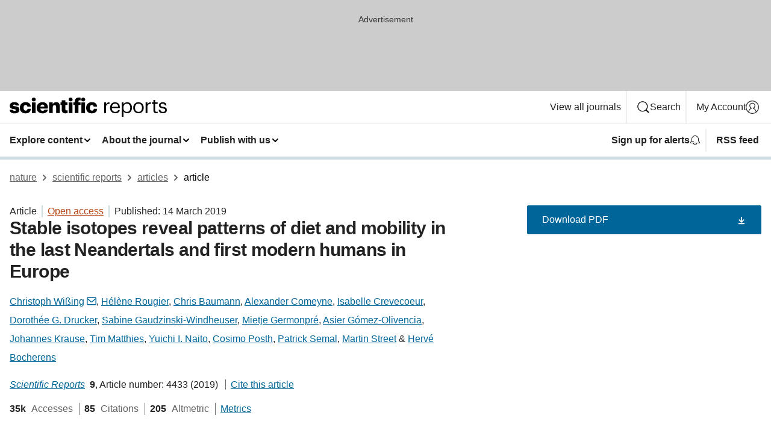

--- FILE ---
content_type: text/html; charset="UTF-8"
request_url: https://www.nature.com/articles/s41598-019-41033-3?error=cookies_not_supported&code=e56dbb20-dcc2-4505-b2e7-1a0b00de6a67
body_size: 166630
content:
<!DOCTYPE html>
<html lang="en" class="grade-c">
<head>
    <title>Stable isotopes reveal patterns of diet and mobility in the last Neandertals and first modern humans in Europe | Scientific Reports</title>
    
        
<link rel="alternate" type="application/rss+xml" href="https://www.nature.com/srep.rss"/>


    

<link rel="preconnect" href="https://cmp.nature.com" crossorigin>

<meta http-equiv="X-UA-Compatible" content="IE=edge">
<meta name="applicable-device" content="pc,mobile">
<meta name="viewport" content="width=device-width,initial-scale=1.0,maximum-scale=5,user-scalable=yes">
<meta name="360-site-verification" content="5a2dc4ab3fcb9b0393241ffbbb490480" />

<script data-test="dataLayer">
    window.dataLayer = [{"content":{"category":{"contentType":"article","legacy":{"webtrendsPrimaryArticleType":"research","webtrendsSubjectTerms":"archaeology;stable-isotopes","webtrendsContentCategory":null,"webtrendsContentCollection":null,"webtrendsContentGroup":"Scientific Reports","webtrendsContentGroupType":null,"webtrendsContentSubGroup":"Article","status":null}},"article":{"doi":"10.1038/s41598-019-41033-3"},"attributes":{"cms":null,"deliveryPlatform":"oscar","copyright":{"open":true,"legacy":{"webtrendsLicenceType":"http://creativecommons.org/licenses/by/4.0/"}}},"contentInfo":{"authors":["Christoph Wißing","Hélène Rougier","Chris Baumann","Alexander Comeyne","Isabelle Crevecoeur","Dorothée G. Drucker","Sabine Gaudzinski-Windheuser","Mietje Germonpré","Asier Gómez-Olivencia","Johannes Krause","Tim Matthies","Yuichi I. Naito","Cosimo Posth","Patrick Semal","Martin Street","Hervé Bocherens"],"publishedAt":1552521600,"publishedAtString":"2019-03-14","title":"Stable isotopes reveal patterns of diet and mobility in the last Neandertals and first modern humans in Europe","legacy":null,"publishedAtTime":null,"documentType":"aplusplus","subjects":"Archaeology,Stable isotope analysis"},"journal":{"pcode":"srep","title":"scientific reports","volume":"9","issue":"1","id":41598,"publishingModel":"Open Access"},"authorization":{"status":true},"features":[{"name":"furtherReadingSection","present":true}],"collection":null},"page":{"category":{"pageType":"article"},"attributes":{"template":"mosaic","featureFlags":[{"name":"download-collection-test","active":false},{"name":"download-issue-test","active":false},{"name":"nature-onwards-journey","active":false}],"testGroup":null},"search":null},"privacy":{},"version":"1.0.0","product":null,"session":null,"user":null,"backHalfContent":true,"country":"US","hasBody":true,"uneditedManuscript":false,"twitterId":["o3xnx","o43y9","o3ef7"],"baiduId":"d38bce82bcb44717ccc29a90c4b781ea","japan":false}];
    window.dataLayer.push({
        ga4MeasurementId: 'G-ERRNTNZ807',
        ga360TrackingId: 'UA-71668177-1',
        twitterId: ['3xnx', 'o43y9', 'o3ef7'],
        baiduId: 'd38bce82bcb44717ccc29a90c4b781ea',
        ga4ServerUrl: 'https://collect.nature.com',
        imprint: 'nature'
    });
</script>

<script>
    (function(w, d) {
        w.config = w.config || {};
        w.config.mustardcut = false;

        
        if (w.matchMedia && w.matchMedia('only print, only all and (prefers-color-scheme: no-preference), only all and (prefers-color-scheme: light), only all and (prefers-color-scheme: dark)').matches) {
            w.config.mustardcut = true;
            d.classList.add('js');
            d.classList.remove('grade-c');
            d.classList.remove('no-js');
        }
    })(window, document.documentElement);
</script>
 



     
    
    
        
    
    <style>@media only print, only all and (prefers-color-scheme: no-preference), only all and (prefers-color-scheme: light), only all and (prefers-color-scheme: dark) {  .c-card--major .c-card__title,.u-h1,.u-h2,h1,h2,h2.app-access-wall__title{font-family:-apple-system,BlinkMacSystemFont,Segoe UI,Roboto,Oxygen-Sans,Ubuntu,Cantarell,Helvetica Neue,sans-serif;font-weight:700}.c-article-editorial-summary__container .c-article-editorial-summary__article-title,.c-card__title,.c-reading-companion__figure-title,.u-h3,.u-h4,h3,h4,h5,h6{letter-spacing:-.0117156rem}html{line-height:1.15;text-size-adjust:100%;box-sizing:border-box;font-size:100%;height:100%;overflow-y:scroll}body{background:#eee;color:#222;font-family:-apple-system,BlinkMacSystemFont,Segoe UI,Roboto,Oxygen-Sans,Ubuntu,Cantarell,Helvetica Neue,sans-serif;font-size:1.125rem;line-height:1.76;margin:0;min-height:100%}details,main{display:block}h1{font-size:2em;margin:.67em 0}a,sup{vertical-align:baseline}a{background-color:transparent;color:#069;overflow-wrap:break-word;text-decoration:underline;text-decoration-skip-ink:auto;word-break:break-word}b{font-weight:bolder}sup{font-size:75%;line-height:0;position:relative;top:-.5em}img{border:0;height:auto;max-width:100%;vertical-align:middle}button,input,select{font-family:inherit;font-size:100%;line-height:1.15;margin:0}button,input{overflow:visible}button,select{text-transform:none}[type=submit],button{-webkit-appearance:button}[type=checkbox]{box-sizing:border-box;padding:0}summary{display:list-item}[hidden]{display:none}button{border-radius:0;cursor:pointer}h1{font-size:2rem;font-weight:700;letter-spacing:-.0390625rem;line-height:2.25rem}.c-card--major .c-card__title,.u-h1,.u-h2,button,h1,h2,h2.app-access-wall__title{font-family:-apple-system,BlinkMacSystemFont,Segoe UI,Roboto,Oxygen-Sans,Ubuntu,Cantarell,Helvetica Neue,sans-serif}.c-card--major .c-card__title,.u-h2,h2{font-size:1.5rem;font-weight:700;letter-spacing:-.0117156rem;line-height:1.6rem}.u-h3{letter-spacing:-.0117156rem}.c-article-editorial-summary__container .c-article-editorial-summary__article-title,.c-card__title,.c-reading-companion__figure-title,.u-h3,.u-h4,h3,h4,h5,h6{font-family:-apple-system,BlinkMacSystemFont,Segoe UI,Roboto,Oxygen-Sans,Ubuntu,Cantarell,Helvetica Neue,sans-serif;font-size:1.25rem;font-weight:700;line-height:1.4rem}.c-article-editorial-summary__container .c-article-editorial-summary__article-title,.c-reading-companion__figure-title,.u-h4,h3,h4,h5,h6{letter-spacing:-.0117156rem}.c-reading-companion__figure-title,.u-h4{font-size:1.125rem}input+label{padding-left:.5em}nav ol,nav ul{list-style:none none}p:empty{display:none}.c-nature-box{background-color:#fff;border:1px solid #d5d5d5;border-radius:2px;box-shadow:0 0 5px 0 rgba(51,51,51,.1);line-height:1.3;margin-bottom:24px;padding:16px 16px 3px}.c-nature-box__text{font-size:1rem;margin-bottom:16px}.c-nature-box--access-to-pdf{display:none}@media only screen and (min-width:1024px){.c-nature-box--mobile{display:none}}.c-nature-box .c-pdf-download{margin-bottom:16px!important}.c-nature-box svg+.c-article__button-text{margin-left:8px}.c-nature-box--version{background-color:#eee}.c-nature-box__wrapper{transform:translateZ(0)}.c-nature-box__wrapper--placeholder{min-height:165px}.sans-serif{font-family:-apple-system,BlinkMacSystemFont,Segoe UI,Roboto,Oxygen-Sans,Ubuntu,Cantarell,Helvetica Neue,sans-serif}.article-page{background:#fff}p{overflow-wrap:break-word;word-break:break-word}.c-article-header{font-family:-apple-system,BlinkMacSystemFont,Segoe UI,Roboto,Oxygen-Sans,Ubuntu,Cantarell,Helvetica Neue,sans-serif;margin-bottom:40px}.c-article-identifiers{color:#6f6f6f;display:flex;flex-wrap:wrap;font-size:1rem;line-height:1.3;list-style:none;padding:0}.c-article-identifiers__item{list-style:none;margin-right:8px;padding-right:8px}.c-article-identifiers__item:last-child{margin-right:0;padding-right:0}.c-article-title{font-size:1.5rem;line-height:1.25;margin:0 0 16px}@media only screen and (min-width:768px){.c-article-title{font-size:1.875rem;line-height:1.2}}.c-article-author-list{display:inline;font-size:1rem;list-style:none;margin:0 8px 0 0;padding:0;width:100%}.c-article-author-list__item{display:inline;padding-right:0}.c-article-author-list svg{margin-left:4px}.c-article-author-list__show-more{display:none;margin-right:4px}.c-article-author-list__button,.js .c-article-author-list__item--hide,.js .c-article-author-list__show-more{display:none}.js .c-article-author-list--long .c-article-author-list__show-more,.js .c-article-author-list--long+.c-article-author-list__button{display:inline}@media only screen and (max-width:539px){.js .c-article-author-list__item--hide-small-screen{display:none}.js .c-article-author-list--short .c-article-author-list__show-more,.js .c-article-author-list--short+.c-article-author-list__button{display:inline}}#uptodate-client,.js .c-article-author-list--expanded .c-article-author-list__show-more{display:none!important}.js .c-article-author-list--expanded .c-article-author-list__item--hide-small-screen{display:inline!important}.c-article-author-list__button,.c-button-author-list{background:#ebf1f5;border:4px solid #ebf1f5;border-radius:20px;color:#666;font-size:.875rem;line-height:1.4;padding:2px 11px 2px 8px;text-decoration:none}.c-article-author-list__button svg,.c-button-author-list svg{margin:1px 4px 0 0}.c-article-author-list__button:hover,.c-button-author-list:hover{background:#069;border-color:transparent;color:#fff}.c-article-info-details{font-size:1rem;margin-bottom:8px;margin-top:16px}.c-article-info-details__cite-as{border-left:1px solid #6f6f6f;margin-left:8px;padding-left:8px}.c-article-metrics-bar{display:flex;flex-wrap:wrap;font-size:1rem;line-height:1.3}.c-article-metrics-bar__wrapper{margin:16px 0}.c-article-metrics-bar__item{align-items:baseline;border-right:1px solid #6f6f6f;margin-right:8px}.c-article-metrics-bar__item:last-child{border-right:0}.c-article-metrics-bar__count{font-weight:700;margin:0}.c-article-metrics-bar__label{color:#626262;font-style:normal;font-weight:400;margin:0 10px 0 5px}.c-article-metrics-bar__details{margin:0}.c-article-main-column{font-family:-apple-system,BlinkMacSystemFont,Segoe UI,Roboto,Oxygen-Sans,Ubuntu,Cantarell,Helvetica Neue,sans-serif;margin-right:8.6%;width:60.2%}@media only screen and (max-width:1023px){.c-article-main-column{margin-right:0;width:100%}}.c-article-extras{float:left;font-family:-apple-system,BlinkMacSystemFont,Segoe UI,Roboto,Oxygen-Sans,Ubuntu,Cantarell,Helvetica Neue,sans-serif;width:31.2%}@media only screen and (max-width:1023px){.c-article-extras{display:none}}.c-article-associated-content__container .c-article-associated-content__title,.c-article-section__title{border-bottom:2px solid #d5d5d5;font-size:1.25rem;margin:0;padding-bottom:8px}@media only screen and (min-width:768px){.c-article-associated-content__container .c-article-associated-content__title,.c-article-section__title{font-size:1.5rem;line-height:1.24}}.c-article-associated-content__container .c-article-associated-content__title{margin-bottom:8px}.c-article-body p{margin-bottom:24px;margin-top:0}.c-article-section{clear:both}.c-article-section__content{margin-bottom:40px;padding-top:8px}@media only screen and (max-width:1023px){.c-article-section__content{padding-left:0}}.c-article-authors-search{margin-bottom:24px;margin-top:0}.c-article-authors-search__item,.c-article-authors-search__title{font-family:-apple-system,BlinkMacSystemFont,Segoe UI,Roboto,Oxygen-Sans,Ubuntu,Cantarell,Helvetica Neue,sans-serif}.c-article-authors-search__title{color:#626262;font-size:1.05rem;font-weight:700;margin:0;padding:0}.c-article-authors-search__item{font-size:1rem}.c-article-authors-search__text{margin:0}.c-code-block{border:1px solid #fff;font-family:monospace;margin:0 0 24px;padding:20px}.c-code-block__heading{font-weight:400;margin-bottom:16px}.c-code-block__line{display:block;overflow-wrap:break-word;white-space:pre-wrap}.c-article-share-box__no-sharelink-info{font-size:.813rem;font-weight:700;margin-bottom:24px;padding-top:4px}.c-article-share-box__only-read-input{border:1px solid #d5d5d5;box-sizing:content-box;display:inline-block;font-size:.875rem;font-weight:700;height:24px;margin-bottom:8px;padding:8px 10px}.c-article-share-box__button--link-like{background-color:transparent;border:0;color:#069;cursor:pointer;font-size:.875rem;margin-bottom:8px;margin-left:10px}.c-article-editorial-summary__container{font-family:-apple-system,BlinkMacSystemFont,Segoe UI,Roboto,Oxygen-Sans,Ubuntu,Cantarell,Helvetica Neue,sans-serif;font-size:1rem}.c-article-editorial-summary__container .c-article-editorial-summary__content p:last-child{margin-bottom:0}.c-article-editorial-summary__container .c-article-editorial-summary__content--less{max-height:9.5rem;overflow:hidden}.c-article-editorial-summary__container .c-article-editorial-summary__button{background-color:#fff;border:0;color:#069;font-size:.875rem;margin-bottom:16px}.c-article-editorial-summary__container .c-article-editorial-summary__button.active,.c-article-editorial-summary__container .c-article-editorial-summary__button.hover,.c-article-editorial-summary__container .c-article-editorial-summary__button:active,.c-article-editorial-summary__container .c-article-editorial-summary__button:hover{text-decoration:underline;text-decoration-skip-ink:auto}.c-article-associated-content__container .c-article-associated-content__collection-label{font-size:.875rem;line-height:1.4}.c-article-associated-content__container .c-article-associated-content__collection-title{line-height:1.3}.c-reading-companion{clear:both;min-height:389px}.c-reading-companion__sticky{max-width:389px}.c-reading-companion__scroll-pane{margin:0;min-height:200px;overflow:hidden auto}.c-reading-companion__tabs{display:flex;flex-flow:row nowrap;font-size:1rem;list-style:none;margin:0 0 8px;padding:0}.c-reading-companion__tabs>li{flex-grow:1}.c-reading-companion__tab{background-color:#eee;border:1px solid #d5d5d5;border-image:initial;border-left-width:0;color:#0067c5;font-size:1rem;padding:8px 8px 8px 15px;text-align:left;width:100%}.c-reading-companion__tabs li:first-child .c-reading-companion__tab{border-left-width:1px}.c-reading-companion__tab--active{background-color:#fff;border-bottom:1px solid #fff;color:#222;font-weight:700}.c-reading-companion__sections-list{list-style:none;padding:0}.c-reading-companion__figures-list,.c-reading-companion__references-list{list-style:none;min-height:389px;padding:0}.c-reading-companion__sections-list{margin:0 0 8px;min-height:50px}.c-reading-companion__section-item{font-size:1rem;padding:0}.c-reading-companion__section-item a{display:block;line-height:1.5;overflow:hidden;padding:8px 0 8px 16px;text-overflow:ellipsis;white-space:nowrap}.c-reading-companion__figure-item{border-top:1px solid #d5d5d5;font-size:1rem;padding:16px 8px 16px 0}.c-reading-companion__figure-item:first-child{border-top:none;padding-top:8px}.c-reading-companion__reference-item{border-top:1px solid #d5d5d5;font-size:1rem;padding:8px 8px 8px 16px}.c-reading-companion__reference-item:first-child{border-top:none}.c-reading-companion__reference-item a{word-break:break-word}.c-reading-companion__reference-citation{display:inline}.c-reading-companion__reference-links{font-size:.813rem;font-weight:700;list-style:none;margin:8px 0 0;padding:0;text-align:right}.c-reading-companion__reference-links>a{display:inline-block;padding-left:8px}.c-reading-companion__reference-links>a:first-child{display:inline-block;padding-left:0}.c-reading-companion__figure-title{display:block;margin:0 0 8px}.c-reading-companion__figure-links{display:flex;justify-content:space-between;margin:8px 0 0}.c-reading-companion__figure-links>a{align-items:center;display:flex}.c-reading-companion__figure-full-link svg{height:.8em;margin-left:2px}.c-reading-companion__panel{border-top:none;display:none;margin-top:0;padding-top:0}.c-cod,.c-reading-companion__panel--active{display:block}.c-cod{font-size:1rem;width:100%}.c-cod__form{background:#ebf0f3}.c-cod__prompt{font-size:1.125rem;line-height:1.3;margin:0 0 24px}.c-cod__label{display:block;margin:0 0 4px}.c-cod__row{display:flex;margin:0 0 16px}.c-cod__row:last-child{margin:0}.c-cod__input{border:1px solid #d5d5d5;border-radius:2px;flex:1 1 auto;margin:0;padding:13px}.c-cod__input--submit{background-color:#069;border:1px solid #069;color:#fff;flex-shrink:1;margin-left:8px;transition:background-color .2s ease-out 0s,color .2s ease-out 0s}.c-cod__input--submit-single{flex-basis:100%;flex-shrink:0;margin:0}.c-cod__input--submit:focus,.c-cod__input--submit:hover{background-color:#fff;color:#069}.c-pdf-download__link .u-icon{padding-top:2px}.c-pdf-download{display:flex;margin-bottom:24px;max-height:48px}@media only screen and (min-width:540px){.c-pdf-download{max-height:none}}@media only screen and (min-width:1024px){.c-pdf-download{max-height:48px}}.c-pdf-download__link{display:flex;flex:1 1 0%}.c-pdf-download__link:hover{text-decoration:none}.c-pdf-download__text{padding-right:4px}@media only screen and (max-width:539px){.c-pdf-download__text{text-transform:capitalize}}@media only screen and (min-width:540px){.c-pdf-download__text{padding-right:8px}}.c-context-bar--sticky .c-pdf-download{display:block;margin-bottom:0;white-space:nowrap}@media only screen and (max-width:539px){.c-pdf-download .u-sticky-visually-hidden{border:0;clip:rect(0,0,0,0);height:1px;margin:-100%;overflow:hidden;padding:0;position:absolute!important;width:1px}}.c-pdf-container{display:flex;justify-content:flex-end}@media only screen and (max-width:539px){.c-pdf-container .c-pdf-download{display:flex;flex-basis:100%}}.c-pdf-container .c-pdf-download+.c-pdf-download{margin-left:16px}.c-article-extras .c-pdf-container .c-pdf-download{width:100%}.c-article-extras .c-pdf-container .c-pdf-download+.c-pdf-download{margin-left:0}@media only screen and (min-width:540px){.c-context-bar--sticky .c-pdf-download__link{align-items:center;flex:1 1 183px}}@media only screen and (max-width:320px){.c-context-bar--sticky .c-pdf-download__link{padding:16px}}.article-page--commercial .c-article-main-column .c-pdf-button__container .c-pdf-download{display:none}@media only screen and (max-width:1023px){.article-page--commercial .c-article-main-column .c-pdf-button__container .c-pdf-download{display:block}}.c-recommendations-column-switch .c-meta{margin-top:auto}.c-context-bar{box-shadow:0 0 10px 0 rgba(51,51,51,.2);position:relative;width:100%}.c-context-bar__container{margin:0 auto;max-width:1280px;padding:0 16px}.c-context-bar__title{display:none}.app-researcher-popup__link.hover,.app-researcher-popup__link.visited,.app-researcher-popup__link:hover,.app-researcher-popup__link:visited,.c-article-metrics__heading a,.c-article-metrics__posts .c-card__title a{color:inherit}.c-article-authors-search__list{align-items:center;display:flex;flex-wrap:wrap;gap:16px 16px;justify-content:center}@media only screen and (min-width:320px){.c-article-authors-search__list{justify-content:normal}}.c-article-authors-search__text{align-items:center;display:flex;flex-flow:column wrap;font-size:14px;justify-content:center}@media only screen and (min-width:320px){.c-article-authors-search__text{flex-direction:row;font-size:16px}}.c-article-authors-search__links-text{font-weight:700;margin-right:8px;text-align:center}@media only screen and (min-width:320px){.c-article-authors-search__links-text{text-align:left}}.c-article-authors-search__list-item--left{flex:1 1 100%}@media only screen and (min-width:320px){.c-article-authors-search__list-item--left{flex-basis:auto}}.c-article-authors-search__list-item--right{flex:1 1 auto}.c-article-identifiers{margin:0}.c-article-identifiers__item{border-right:2px solid #cedbe0;color:#222;font-size:14px}@media only screen and (min-width:320px){.c-article-identifiers__item{font-size:16px}}.c-article-identifiers__item:last-child{border-right:none}.c-article-metrics__posts .c-card__title{font-size:1.05rem}.c-article-metrics__posts .c-card__title+span{color:#6f6f6f;font-size:1rem}.app-author-list{color:#222;font-family:-apple-system,BlinkMacSystemFont,Segoe UI,Roboto,Oxygen-Sans,Ubuntu,Cantarell,Helvetica Neue,sans-serif;font-size:1rem;line-height:1.4;list-style:none;margin:0;padding:0}.app-author-list>li,.c-breadcrumbs>li,.c-footer__links>li,.js .app-author-list,.u-list-comma-separated>li,.u-list-inline>li{display:inline}.app-author-list>li:not(:first-child):not(:last-child):before{content:", "}.app-author-list>li:not(:only-child):last-child:before{content:" & "}.app-author-list--compact{font-size:.875rem;line-height:1.4}.app-author-list--truncated>li:not(:only-child):last-child:before{content:" ... "}.js .app-author-list__hide{display:none;visibility:hidden}.js .app-author-list__hide:first-child+*{margin-block-start:0}.c-ad{text-align:center}@media only screen and (min-width:320px){.c-ad{padding:8px}}.c-ad--728x90{background-color:#ccc;display:none}.c-ad--728x90 .c-ad__inner{min-height:calc(1.5em + 94px)}@media only screen and (min-width:768px){.js .c-ad--728x90{display:none}.js .u-show-following-ad+.c-ad--728x90{display:block}}.c-ad__label{color:#333;font-weight:400;line-height:1.5;margin-bottom:4px}.c-ad__label,.c-meta{font-family:-apple-system,BlinkMacSystemFont,Segoe UI,Roboto,Oxygen-Sans,Ubuntu,Cantarell,Helvetica Neue,sans-serif;font-size:.875rem}.c-meta{color:inherit;line-height:1.4;list-style:none;margin:0;padding:0}.c-meta--large{font-size:1rem}.c-meta--large .c-meta__item{margin-bottom:8px}.c-meta__item{display:inline-block;margin-bottom:4px}.c-meta__item:not(:last-child){border-right:1px solid #d5d5d5;margin-right:4px;padding-right:4px}@media only screen and (max-width:539px){.c-meta__item--block-sm-max{display:block}.c-meta__item--block-sm-max:not(:last-child){border-right:none;margin-right:0;padding-right:0}}@media only screen and (min-width:1024px){.c-meta__item--block-at-lg{display:block}.c-meta__item--block-at-lg:not(:last-child){border-right:none;margin-right:0;padding-right:0}}.c-meta__type{font-weight:700;text-transform:none}.c-skip-link{background:#069;bottom:auto;color:#fff;font-family:-apple-system,BlinkMacSystemFont,Segoe UI,Roboto,Oxygen-Sans,Ubuntu,Cantarell,Helvetica Neue,sans-serif;font-size:.875rem;padding:8px;position:absolute;text-align:center;transform:translateY(-100%);z-index:9999}@media (prefers-reduced-motion:reduce){.c-skip-link{transition:top .3s ease-in-out 0s}}@media print{.c-skip-link{display:none}}.c-skip-link:link{color:#fff}.c-status-message{align-items:center;box-sizing:border-box;display:flex;font-family:-apple-system,BlinkMacSystemFont,Segoe UI,Roboto,Oxygen-Sans,Ubuntu,Cantarell,Helvetica Neue,sans-serif;font-size:1rem;position:relative;width:100%}.c-card__summary>p:last-child,.c-status-message :last-child{margin-bottom:0}.c-status-message--boxed{background-color:#fff;border:1px solid #eee;border-radius:2px;line-height:1.4;padding:16px}.c-status-message__heading{font-family:-apple-system,BlinkMacSystemFont,Segoe UI,Roboto,Oxygen-Sans,Ubuntu,Cantarell,Helvetica Neue,sans-serif;font-size:1rem;font-weight:700}.c-status-message__icon{fill:currentcolor;display:inline-block;flex:0 0 auto;height:1.5em;margin-right:8px;transform:translate(0);vertical-align:text-top;width:1.5em}.c-status-message__icon--top{align-self:flex-start}.c-status-message--info .c-status-message__icon{color:#003f8d}.c-status-message--boxed.c-status-message--info{border-bottom:4px solid #003f8d}.c-status-message--error .c-status-message__icon{color:#c40606}.c-status-message--boxed.c-status-message--error{border-bottom:4px solid #c40606}.c-status-message--success .c-status-message__icon{color:#00b8b0}.c-status-message--boxed.c-status-message--success{border-bottom:4px solid #00b8b0}.c-status-message--warning .c-status-message__icon{color:#edbc53}.c-status-message--boxed.c-status-message--warning{border-bottom:4px solid #edbc53}.c-breadcrumbs{color:#000;font-family:-apple-system,BlinkMacSystemFont,Segoe UI,Roboto,Oxygen-Sans,Ubuntu,Cantarell,Helvetica Neue,sans-serif;font-size:1rem;list-style:none;margin:0;padding:0}.c-breadcrumbs__link{color:#666}svg.c-breadcrumbs__chevron{margin:4px 4px 0;fill:#888;height:10px;width:10px}@media only screen and (max-width:539px){.c-breadcrumbs .c-breadcrumbs__item{display:none}.c-breadcrumbs .c-breadcrumbs__item:last-child,.c-breadcrumbs .c-breadcrumbs__item:nth-last-child(2){display:inline}}.c-card{background-color:transparent;border:0;box-shadow:none;display:flex;flex-direction:column;font-size:14px;min-width:0;overflow:hidden;padding:0;position:relative}.c-card--no-shape{background:0 0;border:0;box-shadow:none}.c-card__image{display:flex;justify-content:center;overflow:hidden;padding-bottom:56.25%;position:relative}@supports (aspect-ratio:1/1){.c-card__image{padding-bottom:0}}.c-card__image img{left:0;min-height:100%;min-width:100%;position:absolute}@supports ((-o-object-fit:cover) or (object-fit:cover)){.c-card__image img{height:100%;object-fit:cover;width:100%}}.c-card__body{flex:1 1 auto;padding:16px}.c-card--no-shape .c-card__body{padding:0}.c-card--no-shape .c-card__body:not(:first-child){padding-top:16px}.c-card__title{letter-spacing:-.01875rem;margin-bottom:8px;margin-top:0}[lang=de] .c-card__title{hyphens:auto}.c-card__summary{line-height:1.4}.c-card__summary>p{margin-bottom:5px}.c-card__summary a{text-decoration:underline}.c-card__link:not(.c-card__link--no-block-link):before{bottom:0;content:"";left:0;position:absolute;right:0;top:0}.c-card--flush .c-card__body{padding:0}.c-card--major{font-size:1rem}.c-card--dark{background-color:#29303c;border-width:0;color:#e3e4e5}.c-card--dark .c-card__title{color:#fff}.c-card--dark .c-card__link,.c-card--dark .c-card__summary a{color:inherit}.c-header{background-color:#fff;border-bottom:5px solid #000;font-size:1rem;line-height:1.4;margin-bottom:16px}.c-header__row{padding:0;position:relative}.c-header__row:not(:last-child){border-bottom:1px solid #eee}.c-header__split{align-items:center;display:flex;justify-content:space-between}.c-header__logo-container{flex:1 1 0px;line-height:0;margin:8px 24px 8px 0}.c-header__logo{transform:translateZ(0)}.c-header__logo img{max-height:32px}.c-header__container{margin:0 auto;max-width:1280px}.c-header__menu{align-items:center;display:flex;flex:0 1 auto;flex-wrap:wrap;font-weight:700;gap:8px 8px;line-height:1.4;list-style:none;margin:0 -4px;padding:0}@media print{.c-header__menu{display:none}}@media only screen and (max-width:1023px){.c-header__menu--hide-lg-max{display:none;visibility:hidden}}.c-header__menu--global{font-weight:400;justify-content:flex-end}.c-header__menu--global svg{display:none;visibility:hidden}.c-header__menu--global svg:first-child+*{margin-block-start:0}@media only screen and (min-width:540px){.c-header__menu--global svg{display:block;visibility:visible}}.c-header__menu--journal{font-size:.875rem;margin:8px 0 8px -8px}@media only screen and (min-width:540px){.c-header__menu--journal{flex-wrap:nowrap;font-size:1rem}}.c-header__item{padding-bottom:0;padding-top:0;position:static}.c-header__item--pipe{border-left:2px solid #eee;padding-left:8px}.c-header__item--padding{padding-bottom:8px;padding-top:8px}@media only screen and (min-width:540px){.c-header__item--dropdown-menu{position:relative}}@media only screen and (min-width:1024px){.c-header__item--hide-lg{display:none;visibility:hidden}}@media only screen and (max-width:767px){.c-header__item--hide-md-max{display:none;visibility:hidden}.c-header__item--hide-md-max:first-child+*{margin-block-start:0}}.c-header__link{align-items:center;color:inherit;display:inline-flex;gap:4px 4px;padding:8px;white-space:nowrap}.c-header__link svg{transition-duration:.2s}.c-header__show-text{display:none;visibility:hidden}.has-tethered .c-header__heading--js-hide:first-child+*{margin-block-start:0}@media only screen and (min-width:540px){.c-header__show-text{display:inline;visibility:visible}}.c-header__show-text-sm{display:inline;visibility:visible}@media only screen and (min-width:540px){.c-header__show-text-sm{display:none;visibility:hidden}.c-header__show-text-sm:first-child+*{margin-block-start:0}}.c-header__dropdown{background-color:#000;border-bottom:1px solid #2f2f2f;color:#eee;font-size:.875rem;line-height:1.2;padding:16px 0}@media print{.c-header__dropdown{display:none}}.c-header__heading{display:inline-block;font-family:-apple-system,BlinkMacSystemFont,Segoe UI,Roboto,Oxygen-Sans,Ubuntu,Cantarell,Helvetica Neue,sans-serif;font-size:1.25rem;font-weight:400;line-height:1.4;margin-bottom:8px}.c-header__heading--keyline{border-top:1px solid;border-color:#2f2f2f;margin-top:16px;padding-top:16px;width:100%}.c-header__list{display:flex;flex-wrap:wrap;gap:0 16px;list-style:none;margin:0 -8px}.c-header__flush{margin:0 -8px}.c-header__visually-hidden{border:0;clip:rect(0,0,0,0);height:1px;margin:-100%;overflow:hidden;padding:0;position:absolute!important;width:1px}.c-header__search-form{margin-bottom:8px}.c-header__search-layout{display:flex;flex-wrap:wrap;gap:16px 16px}.c-header__search-layout>:first-child{flex:999 1 auto}.c-header__search-layout>*{flex:1 1 auto}.c-header__search-layout--max-width{max-width:720px}.c-header__search-button{align-items:center;background-color:transparent;background-image:none;border:1px solid #fff;border-radius:2px;color:#fff;cursor:pointer;display:flex;font-family:sans-serif;font-size:1rem;justify-content:center;line-height:1.15;margin:0;padding:8px 16px;position:relative;text-decoration:none;transition:all .25s ease 0s,color .25s ease 0s,border-color .25s ease 0s;width:100%}.c-header__input,.c-header__select{border:1px solid;border-radius:3px;box-sizing:border-box;font-size:1rem;padding:8px 16px;width:100%}.c-header__select{-webkit-appearance:none;background-image:url("data:image/svg+xml,%3Csvg height='16' viewBox='0 0 16 16' width='16' xmlns='http://www.w3.org/2000/svg'%3E%3Cpath d='m5.58578644 3-3.29289322-3.29289322c-.39052429-.39052429-.39052429-1.02368927 0-1.41421356s1.02368927-.39052429 1.41421356 0l4 4c.39052429.39052429.39052429 1.02368927 0 1.41421356l-4 4c-.39052429.39052429-1.02368927.39052429-1.41421356 0s-.39052429-1.02368927 0-1.41421356z' fill='%23333' fill-rule='evenodd' transform='matrix(0 1 -1 0 11 3)'/%3E%3C/svg%3E");background-position:right .7em top 50%;background-repeat:no-repeat;background-size:1em;box-shadow:0 1px 0 1px rgba(0,0,0,.04);display:block;margin:0;max-width:100%;min-width:150px}@media only screen and (min-width:540px){.c-header__menu--journal .c-header__item--dropdown-menu:last-child .c-header__dropdown.has-tethered{left:auto;right:0}}@media only screen and (min-width:768px){.c-header__menu--journal .c-header__item--dropdown-menu:last-child .c-header__dropdown.has-tethered{left:0;right:auto}}.c-header__dropdown.has-tethered{border-bottom:0;border-radius:0 0 2px 2px;left:0;position:absolute;top:100%;transform:translateY(5px);width:100%;z-index:1}@media only screen and (min-width:540px){.c-header__dropdown.has-tethered{transform:translateY(8px);width:auto}}@media only screen and (min-width:768px){.c-header__dropdown.has-tethered{min-width:225px}}.c-header__dropdown--full-width.has-tethered{padding:32px 0 24px;transform:none;width:100%}.has-tethered .c-header__heading--js-hide{display:none;visibility:hidden}.has-tethered .c-header__list--js-stack{flex-direction:column}.has-tethered .c-header__item--keyline,.has-tethered .c-header__list~.c-header__list .c-header__item:first-child{border-top:1px solid #d5d5d5;margin-top:8px;padding-top:8px}.c-header__item--snid-account-widget{display:flex}.c-header__container{padding:0 4px}.c-header__list{padding:0 12px}.c-header__menu .c-header__link{font-size:14px}.c-header__item--snid-account-widget .c-header__link{padding:8px}.c-header__menu--journal{margin-left:0}@media only screen and (min-width:540px){.c-header__container{padding:0 16px}.c-header__menu--journal{margin-left:-8px}.c-header__menu .c-header__link{font-size:16px}.c-header__link--search{gap:13px 13px}}.u-button{align-items:center;background-color:transparent;background-image:none;border-radius:2px;cursor:pointer;display:inline-flex;font-family:sans-serif;font-size:1rem;justify-content:center;line-height:1.3;margin:0;padding:8px;position:relative;text-decoration:none;transition:all .25s ease 0s,color .25s ease 0s,border-color .25s ease 0s;width:auto}.u-button svg,.u-button--primary svg{fill:currentcolor}.u-button{border:1px solid #069;color:#069}.u-button--primary{background-color:#069;background-image:none;border:1px solid #069;color:#fff}.u-button--full-width{display:flex;width:100%}.u-display-none{display:none}.js .u-js-hide,.u-hide{display:none;visibility:hidden}.u-hide:first-child+*{margin-block-start:0}.u-visually-hidden{border:0;clip:rect(0,0,0,0);height:1px;margin:-100%;overflow:hidden;padding:0;position:absolute!important;width:1px}@media print{.u-hide-print{display:none}}@media only screen and (min-width:1024px){.u-hide-at-lg{display:none;visibility:hidden}.u-hide-at-lg:first-child+*{margin-block-start:0}}.u-clearfix:after,.u-clearfix:before{content:"";display:table}.u-clearfix:after{clear:both}.u-color-open-access{color:#b74616}.u-float-left{float:left}.u-icon{fill:currentcolor;display:inline-block;height:1em;transform:translate(0);vertical-align:text-top;width:1em}.u-full-height{height:100%}.u-link-inherit{color:inherit}.u-list-reset{list-style:none;margin:0;padding:0}.u-text-bold{font-weight:700}.u-container{margin:0 auto;max-width:1280px;padding:0 16px}.u-justify-content-space-between{justify-content:space-between}.u-mt-32{margin-top:32px}.u-mb-8{margin-bottom:8px}.u-mb-16{margin-bottom:16px}.u-mb-24{margin-bottom:24px}.u-mb-32{margin-bottom:32px}.u-mb-48{margin-bottom:48px}.u-pa-16{padding:16px}html *,html :after,html :before{box-sizing:inherit}.c-article-section__title,.c-article-title{font-weight:700}.c-card__title{line-height:1.4em}.c-article__button{background-color:#069;border:1px solid #069;border-radius:2px;color:#fff;display:flex;font-family:-apple-system,BlinkMacSystemFont,Segoe UI,Roboto,Oxygen-Sans,Ubuntu,Cantarell,Helvetica Neue,sans-serif;font-size:.875rem;line-height:1.4;margin-bottom:16px;padding:13px;transition:background-color .2s ease-out 0s,color .2s ease-out 0s}.c-article__button,.c-article__button:hover{text-decoration:none}.c-article__button--inverted,.c-article__button:hover{background-color:#fff;color:#069}.c-article__button--inverted:hover{background-color:#069;color:#fff}.c-header__link{text-decoration:inherit}.grade-c-hide{display:block}.c-pdf-download__link{padding:13px 24px} } </style>




    
        <link data-test="critical-css-handler" data-inline-css-source="critical-css" rel="stylesheet" href="/static/css/enhanced-article-1e72f97fd7.css" media="print" onload="this.media='only print, only all and (prefers-color-scheme: no-preference), only all and (prefers-color-scheme: light), only all and (prefers-color-scheme: dark)';this.onload=null">
    
    <noscript>
        <link rel="stylesheet" type="text/css" href="/static/css/enhanced-article-1e72f97fd7.css" media="only print, only all and (prefers-color-scheme: no-preference), only all and (prefers-color-scheme: light), only all and (prefers-color-scheme: dark)">
    </noscript>

<link rel="stylesheet" type="text/css" href="/static/css/article-print-fb7cb72232.css" media="print">
    



<link rel="apple-touch-icon" sizes="180x180" href=/static/images/favicons/nature/apple-touch-icon-f39cb19454.png>
<link rel="icon" type="image/png" sizes="48x48" href=/static/images/favicons/nature/favicon-48x48-b52890008c.png>
<link rel="icon" type="image/png" sizes="32x32" href=/static/images/favicons/nature/favicon-32x32-3fe59ece92.png>
<link rel="icon" type="image/png" sizes="16x16" href=/static/images/favicons/nature/favicon-16x16-951651ab72.png>
<link rel="manifest" href=/static/manifest.json crossorigin="use-credentials">
<link rel="mask-icon" href=/static/images/favicons/nature/safari-pinned-tab-69bff48fe6.svg color="#000000">
<link rel="shortcut icon" href=/static/images/favicons/nature/favicon.ico>
<meta name="msapplication-TileColor" content="#000000">
<meta name="msapplication-config" content=/static/browserconfig.xml>
<meta name="theme-color" content="#000000">
<meta name="application-name" content="Nature">


<script>
    (function () {
        if ( typeof window.CustomEvent === "function" ) return false;
        function CustomEvent ( event, params ) {
            params = params || { bubbles: false, cancelable: false, detail: null };
            var evt = document.createEvent( 'CustomEvent' );
            evt.initCustomEvent( event, params.bubbles, params.cancelable, params.detail );
            return evt;
        }

        CustomEvent.prototype = window.Event.prototype;

        window.CustomEvent = CustomEvent;
    })();
</script>


<script>
    (function (w, d, s) {
        var urlParams = new URLSearchParams(w.location.search);
        if (urlParams.get('gptAdsTest') !== null) {
            d.addEventListener('sncc:initialise', function (e) {
                var t = d.createElement(s);
                var h = d.getElementsByTagName(s)[0];
                t.src = 'https://' + (e.detail.C03 ? 'securepubads.g.doubleclick' : 'pagead2.googlesyndication') + '.net/tag/js/gpt.js';
                t.async = false;
                t.onload = function () {
                    var n = d.createElement(s);
                    n.src = 'https://fed-libs.nature.com/production/gpt-ads-gtm.min.js';
                    n.async = false;
                    h.insertAdjacentElement('afterend', n);
                };
                h.insertAdjacentElement('afterend', t);
            })
        }
    })(window, document, 'script');
</script>
    
<!-- Google Tag Manager -->
<script data-test="gtm-head">
    window.initGTM = function() {
        if (window.config.mustardcut) {
            (function (w, d, s, l, i) {
                w[l] = w[l] || [];
                w[l].push({'gtm.start': new Date().getTime(), event: 'gtm.js'});
                var f = d.getElementsByTagName(s)[0],
                        j = d.createElement(s),
                        dl = l != 'dataLayer' ? '&l=' + l : '';
                j.async = true;
                j.src = 'https://sgtm.nature.com/gtm.js?id=' + i + dl;
                f.parentNode.insertBefore(j, f);
            })(window, document, 'script', 'dataLayer', 'GTM-MRVXSHQ');
        }
    }
</script>
<!-- End Google Tag Manager -->

    <script>
    (function(w,d,t) {
        function cc() {
            var h = w.location.hostname;
            if (h === 'preview-www.nature.com') return;
            var e = d.createElement(t),
                s = d.getElementsByTagName(t)[0];
            if (h === 'nature.com' || h.endsWith('.nature.com')) {
                e.src = 'https://cmp.nature.com/production_live/en/consent-bundle-8-102.js';
                e.setAttribute('onload', "initGTM(window,document,'script','dataLayer','GTM-MRVXSHQ')");
            } else {
                e.src = '/static/js/cookie-consent-es5-bundle-8d962b73c2.js';
                e.setAttribute('data-consent', h);
            }
            s.insertAdjacentElement('afterend', e);
        }
        cc();
    })(window,document,'script');
</script>


<script id="js-position0">
    (function(w, d) {
        w.idpVerifyPrefix = 'https://verify.nature.com';
        w.ra21Host = 'https://wayf.springernature.com';
        var moduleSupport = (function() {
            return 'noModule' in d.createElement('script');
        })();

        if (w.config.mustardcut === true) {
            w.loader = {
                index: 0,
                registered: [],
                scripts: [
                    
                        {src: '/static/js/global-article-es6-bundle-4b65fc7e00.js', test: 'global-article-js', module: true},
                        {src: '/static/js/global-article-es5-bundle-432fb5ed2f.js', test: 'global-article-js', nomodule: true},
                        {src: '/static/js/shared-es6-bundle-0c7392804a.js', test: 'shared-js', module: true},
                        {src: '/static/js/shared-es5-bundle-f97043df39.js', test: 'shared-js', nomodule: true},
                        {src: '/static/js/header-150-es6-bundle-5bb959eaa1.js', test: 'header-150-js', module: true},
                        {src: '/static/js/header-150-es5-bundle-994fde5b1d.js', test: 'header-150-js', nomodule: true}
                    
                ].filter(function (s) {
                    if (s.src === null) return false;
                    if (moduleSupport && s.nomodule) return false;
                    return !(!moduleSupport && s.module);
                }),

                register: function (value) {
                    this.registered.push(value);
                },

                ready: function () {
                    if (this.registered.length === this.scripts.length) {
                        this.registered.forEach(function (fn) {
                            if (typeof fn === 'function') {
                                setTimeout(fn, 0); 
                            }
                        });
                        this.ready = function () {};
                    }
                },

                insert: function (s) {
                    var t = d.getElementById('js-position' + this.index);
                    if (t && t.insertAdjacentElement) {
                        t.insertAdjacentElement('afterend', s);
                    } else {
                        d.head.appendChild(s);
                    }
                    ++this.index;
                },

                createScript: function (script, beforeLoad) {
                    var s = d.createElement('script');
                    s.id = 'js-position' + (this.index + 1);
                    s.setAttribute('data-test', script.test);
                    if (beforeLoad) {
                        s.defer = 'defer';
                        s.onload = function () {
                            if (script.noinit) {
                                loader.register(true);
                            }
                            if (d.readyState === 'interactive' || d.readyState === 'complete') {
                                loader.ready();
                            }
                        };
                    } else {
                        s.async = 'async';
                    }
                    s.src = script.src;
                    return s;
                },

                init: function () {
                    this.scripts.forEach(function (s) {
                        loader.insert(loader.createScript(s, true));
                    });

                    d.addEventListener('DOMContentLoaded', function () {
                        loader.ready();
                        var conditionalScripts;
                        
                            conditionalScripts = [
                                {match: 'div[data-pan-container]', src: '/static/js/pan-zoom-es6-bundle-464a2af269.js', test: 'pan-zoom-js',  module: true },
                                {match: 'div[data-pan-container]', src: '/static/js/pan-zoom-es5-bundle-98fb9b653b.js', test: 'pan-zoom-js',  nomodule: true },
                                {match: 'math,span.mathjax-tex', src: '/static/js/math-es6-bundle-cfe28c12e7.js', test: 'math-js', module: true},
                                {match: 'math,span.mathjax-tex', src: '/static/js/math-es5-bundle-41a1a3e87a.js', test: 'math-js', nomodule: true}
                            ];
                        

                        if (conditionalScripts) {
                            conditionalScripts.filter(function (script) {
                                return !!document.querySelector(script.match) && !((moduleSupport && script.nomodule) || (!moduleSupport && script.module));
                            }).forEach(function (script) {
                                loader.insert(loader.createScript(script));
                            });
                        }
                    }, false);
                }
            };
            loader.init();
        }
    })(window, document);
</script>










<meta name="robots" content="noarchive">
<meta name="access" content="Yes">


<link rel="search" href="https://www.nature.com/search">
<link rel="search" href="https://www.nature.com/opensearch/opensearch.xml" type="application/opensearchdescription+xml" title="nature.com">
<link rel="search" href="https://www.nature.com/opensearch/request" type="application/sru+xml" title="nature.com">





    
    <script type="application/ld+json">{"mainEntity":{"headline":"Stable isotopes reveal patterns of diet and mobility in the last Neandertals and first modern humans in Europe","description":"Correlating cultural, technological and ecological aspects of both Upper Pleistocene modern humans (UPMHs) and Neandertals provides a useful approach for achieving robust predictions about what makes us human. Here we present ecological information for a period of special relevance in human evolution, the time of replacement of Neandertals by modern humans during the Late Pleistocene in Europe. Using the stable isotopic approach, we shed light on aspects of diet and mobility of the late Neandertals and UPMHs from the cave sites of the Troisième caverne of Goyet and Spy in Belgium. We demonstrate that their diet was essentially similar, relying on the same terrestrial herbivores, whereas mobility strategies indicate considerable differences between Neandertal groups, as well as in comparison to UPMHs. Our results indicate that UPMHs exploited their environment to a greater extent than Neandertals and support the hypothesis that UPMHs had a substantial impact not only on the population dynamics of large mammals but also on the whole structure of the ecosystem since their initial arrival in Europe.","datePublished":"2019-03-14T00:00:00Z","dateModified":"2019-03-14T00:00:00Z","pageStart":"1","pageEnd":"12","license":"http://creativecommons.org/licenses/by/4.0/","sameAs":"https://doi.org/10.1038/s41598-019-41033-3","keywords":["Archaeology","Stable isotope analysis","Science","Humanities and Social Sciences","multidisciplinary"],"image":["https://media.springernature.com/lw1200/springer-static/image/art%3A10.1038%2Fs41598-019-41033-3/MediaObjects/41598_2019_41033_Fig1_HTML.png","https://media.springernature.com/lw1200/springer-static/image/art%3A10.1038%2Fs41598-019-41033-3/MediaObjects/41598_2019_41033_Fig2_HTML.png","https://media.springernature.com/lw1200/springer-static/image/art%3A10.1038%2Fs41598-019-41033-3/MediaObjects/41598_2019_41033_Fig3_HTML.png","https://media.springernature.com/lw1200/springer-static/image/art%3A10.1038%2Fs41598-019-41033-3/MediaObjects/41598_2019_41033_Fig4_HTML.png","https://media.springernature.com/lw1200/springer-static/image/art%3A10.1038%2Fs41598-019-41033-3/MediaObjects/41598_2019_41033_Fig5_HTML.png","https://media.springernature.com/lw1200/springer-static/image/art%3A10.1038%2Fs41598-019-41033-3/MediaObjects/41598_2019_41033_Fig6_HTML.png"],"isPartOf":{"name":"Scientific Reports","issn":["2045-2322"],"volumeNumber":"9","@type":["Periodical","PublicationVolume"]},"publisher":{"name":"Nature Publishing Group UK","logo":{"url":"https://www.springernature.com/app-sn/public/images/logo-springernature.png","@type":"ImageObject"},"@type":"Organization"},"author":[{"name":"Christoph Wißing","affiliation":[{"name":"University of Tübingen","address":{"name":"Department of Geosciences, Biogeology, University of Tübingen, Tübingen, Germany","@type":"PostalAddress"},"@type":"Organization"}],"email":"Christoph.wissing@uni-tuebingen.de","@type":"Person"},{"name":"Hélène Rougier","url":"http://orcid.org/0000-0003-0358-0285","affiliation":[{"name":"California State University Northridge","address":{"name":"Department of Anthropology, California State University Northridge, Northridge, USA","@type":"PostalAddress"},"@type":"Organization"}],"@type":"Person"},{"name":"Chris Baumann","affiliation":[{"name":"University of Tübingen","address":{"name":"Institute for Archaeological Sciences, University of Tübingen, Tübingen, Germany","@type":"PostalAddress"},"@type":"Organization"}],"@type":"Person"},{"name":"Alexander Comeyne","affiliation":[{"name":"Royal Belgian Institute of Natural Sciences","address":{"name":"Operational Direction “Earth and History of Life”, Royal Belgian Institute of Natural Sciences, Brussels, Belgium","@type":"PostalAddress"},"@type":"Organization"}],"@type":"Person"},{"name":"Isabelle Crevecoeur","affiliation":[{"name":"UMR 5199 PACEA, CNRS, Université de Bordeaux","address":{"name":"UMR 5199 PACEA, CNRS, Université de Bordeaux, Pessac, France","@type":"PostalAddress"},"@type":"Organization"}],"@type":"Person"},{"name":"Dorothée G. Drucker","url":"http://orcid.org/0000-0003-0854-4371","affiliation":[{"name":"Senckenberg Centre for Human Evolution and Palaeoenvironment (HEP) an der Universität Tübingen","address":{"name":"Senckenberg Centre for Human Evolution and Palaeoenvironment (HEP) an der Universität Tübingen, Tübingen, Germany","@type":"PostalAddress"},"@type":"Organization"}],"@type":"Person"},{"name":"Sabine Gaudzinski-Windheuser","affiliation":[{"name":"Monrepos Archaeological Research Centre for Human Behavioural Evolution, Römisch-Germanisches Zentralmuseum, Leibniz-Research Institute for Archaeology","address":{"name":"Monrepos Archaeological Research Centre for Human Behavioural Evolution, Römisch-Germanisches Zentralmuseum, Leibniz-Research Institute for Archaeology, Neuwied, Germany","@type":"PostalAddress"},"@type":"Organization"},{"name":"University Mainz","address":{"name":"Institute of Ancient Studies, Johannes Gutenberg-University, University Mainz, Mainz, Germany","@type":"PostalAddress"},"@type":"Organization"}],"@type":"Person"},{"name":"Mietje Germonpré","url":"http://orcid.org/0000-0001-8865-0937","affiliation":[{"name":"Royal Belgian Institute of Natural Sciences","address":{"name":"Operational Direction “Earth and History of Life”, Royal Belgian Institute of Natural Sciences, Brussels, Belgium","@type":"PostalAddress"},"@type":"Organization"}],"@type":"Person"},{"name":"Asier Gómez-Olivencia","affiliation":[{"name":"Facultad de Ciencia y Tecnología, Euskal Herriko Unibertsitatea (UPV/EHU)","address":{"name":"Departmento de Estratigrafía y Paleontología, Facultad de Ciencia y Tecnología, Euskal Herriko Unibertsitatea (UPV/EHU), Leioa, Spain","@type":"PostalAddress"},"@type":"Organization"},{"name":"IKERBASQUE, Basque Foundation for Science","address":{"name":"IKERBASQUE, Basque Foundation for Science, Bilbao, Spain","@type":"PostalAddress"},"@type":"Organization"},{"name":"Muséum national d’Histoire naturelle, Musée de l’Homme","address":{"name":"UMR 7194 CNRS, Département de Préhistoire, Muséum national d’Histoire naturelle, Musée de l’Homme, Paris, France","@type":"PostalAddress"},"@type":"Organization"},{"name":"Centro UCM-ISCIII de Investigación sobre Evolución y Comportamiento Humanos","address":{"name":"Centro UCM-ISCIII de Investigación sobre Evolución y Comportamiento Humanos, Madrid, Spain","@type":"PostalAddress"},"@type":"Organization"}],"@type":"Person"},{"name":"Johannes Krause","url":"http://orcid.org/0000-0001-9144-3920","affiliation":[{"name":"University of Tübingen","address":{"name":"Institute for Archaeological Sciences, University of Tübingen, Tübingen, Germany","@type":"PostalAddress"},"@type":"Organization"},{"name":"Max Planck Institute for the Science of Human History","address":{"name":"Max Planck Institute for the Science of Human History, Jena, Germany","@type":"PostalAddress"},"@type":"Organization"}],"@type":"Person"},{"name":"Tim Matthies","affiliation":[{"name":"Monrepos Archaeological Research Centre for Human Behavioural Evolution, Römisch-Germanisches Zentralmuseum, Leibniz-Research Institute for Archaeology","address":{"name":"Monrepos Archaeological Research Centre for Human Behavioural Evolution, Römisch-Germanisches Zentralmuseum, Leibniz-Research Institute for Archaeology, Neuwied, Germany","@type":"PostalAddress"},"@type":"Organization"}],"@type":"Person"},{"name":"Yuichi I. Naito","affiliation":[{"name":"University of Tübingen","address":{"name":"Department of Geosciences, Biogeology, University of Tübingen, Tübingen, Germany","@type":"PostalAddress"},"@type":"Organization"}],"@type":"Person"},{"name":"Cosimo Posth","url":"http://orcid.org/0000-0002-8206-3907","affiliation":[{"name":"University of Tübingen","address":{"name":"Institute for Archaeological Sciences, University of Tübingen, Tübingen, Germany","@type":"PostalAddress"},"@type":"Organization"},{"name":"Max Planck Institute for the Science of Human History","address":{"name":"Max Planck Institute for the Science of Human History, Jena, Germany","@type":"PostalAddress"},"@type":"Organization"}],"@type":"Person"},{"name":"Patrick Semal","affiliation":[{"name":"Operational Direction “Scientific Service of Heritage“Royal Belgian Institute of Natural Sciences","address":{"name":"Operational Direction “Scientific Service of Heritage“Royal Belgian Institute of Natural Sciences, Brussels, Belgium","@type":"PostalAddress"},"@type":"Organization"}],"@type":"Person"},{"name":"Martin Street","url":"http://orcid.org/0000-0002-1707-604X","affiliation":[{"name":"Monrepos Archaeological Research Centre for Human Behavioural Evolution, Römisch-Germanisches Zentralmuseum, Leibniz-Research Institute for Archaeology","address":{"name":"Monrepos Archaeological Research Centre for Human Behavioural Evolution, Römisch-Germanisches Zentralmuseum, Leibniz-Research Institute for Archaeology, Neuwied, Germany","@type":"PostalAddress"},"@type":"Organization"}],"@type":"Person"},{"name":"Hervé Bocherens","url":"http://orcid.org/0000-0002-0494-0126","affiliation":[{"name":"University of Tübingen","address":{"name":"Department of Geosciences, Biogeology, University of Tübingen, Tübingen, Germany","@type":"PostalAddress"},"@type":"Organization"},{"name":"Senckenberg Centre for Human Evolution and Palaeoenvironment (HEP) an der Universität Tübingen","address":{"name":"Senckenberg Centre for Human Evolution and Palaeoenvironment (HEP) an der Universität Tübingen, Tübingen, Germany","@type":"PostalAddress"},"@type":"Organization"}],"@type":"Person"}],"isAccessibleForFree":true,"@type":"ScholarlyArticle"},"@context":"https://schema.org","@type":"WebPage"}</script>





    
    <link rel="canonical" href="https://www.nature.com/articles/s41598-019-41033-3">
    
    
    <meta name="journal_id" content="41598"/>
    <meta name="dc.title" content="Stable isotopes reveal patterns of diet and mobility in the last Neandertals and first modern humans in Europe"/>
    <meta name="dc.source" content="Scientific Reports 2019 9:1"/>
    <meta name="dc.format" content="text/html"/>
    <meta name="dc.publisher" content="Nature Publishing Group"/>
    <meta name="dc.date" content="2019-03-14"/>
    <meta name="dc.type" content="OriginalPaper"/>
    <meta name="dc.language" content="En"/>
    <meta name="dc.copyright" content="2019 The Author(s)"/>
    <meta name="dc.rights" content="2019 The Author(s)"/>
    <meta name="dc.rightsAgent" content="journalpermissions@springernature.com"/>
    <meta name="dc.description" content="Correlating cultural, technological and ecological aspects of both Upper Pleistocene modern humans (UPMHs) and Neandertals provides a useful approach for achieving robust predictions about what makes us human. Here we present ecological information for a period of special relevance in human evolution, the time of replacement of Neandertals by modern humans during the Late Pleistocene in Europe. Using the stable isotopic approach, we shed light on aspects of diet and mobility of the late Neandertals and UPMHs from the cave sites of the Troisi&#232;me caverne of Goyet and Spy in Belgium. We demonstrate that their diet was essentially similar, relying on the same terrestrial herbivores, whereas mobility strategies indicate considerable differences between Neandertal groups, as well as in comparison to UPMHs. Our results indicate that UPMHs exploited their environment to a greater extent than Neandertals and support the hypothesis that UPMHs had a substantial impact not only on the population dynamics of large mammals but also on the whole structure of the ecosystem since their initial arrival in Europe."/>
    <meta name="prism.issn" content="2045-2322"/>
    <meta name="prism.publicationName" content="Scientific Reports"/>
    <meta name="prism.publicationDate" content="2019-03-14"/>
    <meta name="prism.volume" content="9"/>
    <meta name="prism.number" content="1"/>
    <meta name="prism.section" content="OriginalPaper"/>
    <meta name="prism.startingPage" content="4433"/>
    <meta name="prism.endingPage" content=""/>
    <meta name="prism.copyright" content="2019 The Author(s)"/>
    <meta name="prism.rightsAgent" content="journalpermissions@springernature.com"/>
    <meta name="prism.url" content="https://www.nature.com/articles/s41598-019-41033-3"/>
    <meta name="prism.doi" content="doi:10.1038/s41598-019-41033-3"/>
    <meta name="citation_pdf_url" content="https://www.nature.com/articles/s41598-019-41033-3.pdf"/>
    <meta name="citation_fulltext_html_url" content="https://www.nature.com/articles/s41598-019-41033-3"/>
    <meta name="citation_journal_title" content="Scientific Reports"/>
    <meta name="citation_journal_abbrev" content="Sci Rep"/>
    <meta name="citation_publisher" content="Nature Publishing Group"/>
    <meta name="citation_issn" content="2045-2322"/>
    <meta name="citation_title" content="Stable isotopes reveal patterns of diet and mobility in the last Neandertals and first modern humans in Europe"/>
    <meta name="citation_volume" content="9"/>
    <meta name="citation_issue" content="1"/>
    <meta name="citation_online_date" content="2019/03/14"/>
    <meta name="citation_firstpage" content="4433"/>
    <meta name="citation_lastpage" content=""/>
    <meta name="citation_article_type" content="Article"/>
    <meta name="citation_fulltext_world_readable" content=""/>
    <meta name="citation_language" content="en"/>
    <meta name="dc.identifier" content="doi:10.1038/s41598-019-41033-3"/>
    <meta name="DOI" content="10.1038/s41598-019-41033-3"/>
    <meta name="size" content="257071"/>
    <meta name="citation_doi" content="10.1038/s41598-019-41033-3"/>
    <meta name="citation_springer_api_url" content="http://api.springer.com/xmldata/jats?q=doi:10.1038/s41598-019-41033-3&amp;api_key="/>
    <meta name="description" content="Correlating cultural, technological and ecological aspects of both Upper Pleistocene modern humans (UPMHs) and Neandertals provides a useful approach for achieving robust predictions about what makes us human. Here we present ecological information for a period of special relevance in human evolution, the time of replacement of Neandertals by modern humans during the Late Pleistocene in Europe. Using the stable isotopic approach, we shed light on aspects of diet and mobility of the late Neandertals and UPMHs from the cave sites of the Troisi&#232;me caverne of Goyet and Spy in Belgium. We demonstrate that their diet was essentially similar, relying on the same terrestrial herbivores, whereas mobility strategies indicate considerable differences between Neandertal groups, as well as in comparison to UPMHs. Our results indicate that UPMHs exploited their environment to a greater extent than Neandertals and support the hypothesis that UPMHs had a substantial impact not only on the population dynamics of large mammals but also on the whole structure of the ecosystem since their initial arrival in Europe."/>
    <meta name="dc.creator" content="Wi&#223;ing, Christoph"/>
    <meta name="dc.creator" content="Rougier, H&#233;l&#232;ne"/>
    <meta name="dc.creator" content="Baumann, Chris"/>
    <meta name="dc.creator" content="Comeyne, Alexander"/>
    <meta name="dc.creator" content="Crevecoeur, Isabelle"/>
    <meta name="dc.creator" content="Drucker, Doroth&#233;e G."/>
    <meta name="dc.creator" content="Gaudzinski-Windheuser, Sabine"/>
    <meta name="dc.creator" content="Germonpr&#233;, Mietje"/>
    <meta name="dc.creator" content="G&#243;mez-Olivencia, Asier"/>
    <meta name="dc.creator" content="Krause, Johannes"/>
    <meta name="dc.creator" content="Matthies, Tim"/>
    <meta name="dc.creator" content="Naito, Yuichi I."/>
    <meta name="dc.creator" content="Posth, Cosimo"/>
    <meta name="dc.creator" content="Semal, Patrick"/>
    <meta name="dc.creator" content="Street, Martin"/>
    <meta name="dc.creator" content="Bocherens, Herv&#233;"/>
    <meta name="dc.subject" content="Archaeology"/>
    <meta name="dc.subject" content="Stable isotope analysis"/>
    <meta name="citation_reference" content="citation_journal_title=Nature; citation_title=The timing and spatiotemporal patterning of Neanderthal disappearance; citation_author=T Higham; citation_volume=512; citation_publication_date=2014; citation_pages=306-309; citation_doi=10.1038/nature13621; citation_id=CR1"/>
    <meta name="citation_reference" content="citation_journal_title=Quaternary Science Reviews; citation_title=The modern human colonization of western Eurasia: when and where?; citation_author=J-J Hublin; citation_volume=118; citation_publication_date=2015; citation_pages=194-210; citation_doi=10.1016/j.quascirev.2014.08.011; citation_id=CR2"/>
    <meta name="citation_reference" content="citation_journal_title=Science; citation_title=The makers of the Protoaurignacian and implications for Neandertal extinction; citation_author=S Benazzi; citation_volume=348; citation_publication_date=2015; citation_pages=793-796; citation_doi=10.1126/science.aaa2773; citation_id=CR3"/>
    <meta name="citation_reference" content="citation_journal_title=PloS one; citation_title=Early modern human settlement of Europe north of the Alps occurred 43,500 years ago in a cold steppe-type environment; citation_author=PR Nigst; citation_volume=111; citation_publication_date=2014; citation_pages=14394-14399; citation_id=CR4"/>
    <meta name="citation_reference" content="G&#243;mez-Olivencia, A. et al. First data of Neandertal bird and carnivore exploitation in the Cantabrian Region (Axlor; Barandiaran excavations; Dima, Biscay, Northern Iberian Peninsula). Scientific reports 8 (2018)."/>
    <meta name="citation_reference" content="citation_journal_title=Quaternary International; citation_title=Early use of marine resources by Middle/Upper Pleistocene human societies: The case of Benz&#250; rockshelter (northern Africa); citation_author=J Ramos-Mu&#241;oz; citation_volume=407; citation_publication_date=2016; citation_pages=6-15; citation_doi=10.1016/j.quaint.2015.12.092; citation_id=CR6"/>
    <meta name="citation_reference" content="citation_journal_title=PloS one; citation_title=Earliest Known Use of Marine Resources by Neanderthals; citation_author=M Cort&#233;s-S&#225;nchez; citation_volume=6; citation_publication_date=2011; citation_pages=e24026; citation_doi=10.1371/journal.pone.0024026; citation_id=CR7"/>
    <meta name="citation_reference" content="citation_journal_title=Proceedings of the National Academy of Sciences of the United States of America; citation_title=Stable isotope evidence for increasing dietary breadth in the European mid-Upper Paleolithic; citation_author=MP Richards, PB Pettitt, MC Stiner, E Trinkaus; citation_volume=98; citation_publication_date=2001; citation_pages=6528-6532; citation_doi=10.1073/pnas.111155298; citation_id=CR8"/>
    <meta name="citation_reference" content="citation_journal_title=Proceedings of the National Academy of Sciences of the United States of America; citation_title=Out of Africa: modern human origins special feature: isotopic evidence for the diets of European Neanderthals and early modern humans; citation_author=MP Richards, E Trinkaus; citation_volume=106; citation_publication_date=2009; citation_pages=16034-16039; citation_doi=10.1073/pnas.0903821106; citation_id=CR9"/>
    <meta name="citation_reference" content="citation_journal_title=Antiquity; citation_title=The Gravettian burial known as the Prince (Il Principe): new evidence for his age and diet; citation_author=PB Pettitt, M Richards, R Maggi, V Formicola; citation_volume=77; citation_publication_date=2003; citation_pages=15-19; citation_doi=10.1017/S0003598X00061305; citation_id=CR10"/>
    <meta name="citation_reference" content="citation_journal_title=Journal of Human Evolution; citation_title=Isotopic evidence for diet and subsistence pattern of the Saint-C&#233;saire I Neanderthal: review and use of a multi-source mixing model; citation_author=H Bocherens, DG Drucker, D Billiou, M Patou-Mathis, B Vandermeersch; citation_volume=49; citation_publication_date=2005; citation_pages=71-87; citation_doi=10.1016/j.jhevol.2005.03.003; citation_id=CR11"/>
    <meta name="citation_reference" content="Bocherens, H. Neanderthal dietary habits: review of the isotopic evidence. The Evolution of Hominin Diets: Integrating Approaches to the Study of Palaeolithic Subsistence., (eds Hublin, J.-J. &amp; Richards, M. P.) 241&#8211;250 (2009)."/>
    <meta name="citation_reference" content="citation_journal_title=Journal of Archaeological Science; citation_title=Effect of Diet, Physiology and Climate on Carbon and Nitrogen Stable Isotopes of Collagen in a Late Pleistocene Anthropic Palaeoecosystem: Marillac, Charente, France; citation_author=M Fizet, A Mariotti, H Bocherens; citation_volume=22; citation_publication_date=1995; citation_pages=67-79; citation_doi=10.1016/S0305-4403(95)80163-4; citation_id=CR13"/>
    <meta name="citation_reference" content="citation_journal_title=Quaternary International; citation_title=Isotopic evidence for dietary ecology of late Neandertals in North-Western Europe; citation_author=C Wi&#223;ing; citation_volume=411; citation_publication_date=2016; citation_pages=327-345; citation_doi=10.1016/j.quaint.2015.09.091; citation_id=CR14"/>
    <meta name="citation_reference" content="citation_journal_title=MATERIALE &#350;I CERCET&#258;RI ARHEOLOGICE; citation_title=Stable Isotope Evidence for Early Modern Human Diet in Southeastern Europe: Pe&#351;tera cu Oase, Pe&#351;tera Muierii and Pe&#351;tera Cioclovina Uscat&#259;; citation_author=E Trinkaus; citation_volume=5; citation_publication_date=2009; citation_pages=5-14; citation_id=CR15"/>
    <meta name="citation_reference" content="citation_journal_title=Journal of Human Evolution; citation_title=The &#8220;Red Lady&#8221; ages gracefully: new ultrafiltration AMS determinations from Paviland; citation_author=RM Jacobi, TF Higham; citation_volume=55; citation_publication_date=2008; citation_pages=898-907; citation_doi=10.1016/j.jhevol.2008.08.007; citation_id=CR16"/>
    <meta name="citation_reference" content="citation_journal_title=PloS one; citation_title=The Oldest Anatomically Modern Humans from Far Southeast Europe: Direct Dating, Culture and Behavior; citation_author=S Prat; citation_volume=6; citation_publication_date=2011; citation_pages=1-13; citation_doi=10.1371/journal.pone.0020834; citation_id=CR17"/>
    <meta name="citation_reference" content="citation_journal_title=Journal of Human Evolution; citation_title=New isotopic evidence for dietary habits of Neandertals from Belgium; citation_author=H Bocherens; citation_volume=40; citation_publication_date=2001; citation_pages=497-505; citation_doi=10.1006/jhev.2000.0452; citation_id=CR18"/>
    <meta name="citation_reference" content="citation_journal_title=Antitquity; citation_title=Isotope evidence for the diet of the Neanderthal type specimen; citation_author=MP Richards, RW Schmitz; citation_volume=82; citation_publication_date=2008; citation_pages=553-559; citation_doi=10.1017/S0003598X00097210; citation_id=CR19"/>
    <meta name="citation_reference" content="Schmitz, R. W. et al. The Neandertal type site revisited: interdisciplinary investigations of skeletal remains from the Neander Valley, Germany. Proceedings of the National Academy of Sciences of the United States of America 99,13342&#8211;13347 (2002)."/>
    <meta name="citation_reference" content="citation_journal_title=Nature; citation_title=Neanderthals in central Asia and Siberia; citation_author=J Krause; citation_volume=449; citation_publication_date=2007; citation_pages=902-904; citation_doi=10.1038/nature06193; citation_id=CR21"/>
    <meta name="citation_reference" content="citation_journal_title=Bulletins et m&#233;moires de la Soci&#233;t&#233; d&#8217;Anthropologie de Paris; citation_title=Direct radiocarbon dating and stable isotopes of the neandertal femur from Les Rochers-de-Villeneuve (Lussac-les-Ch&#226;teaux, Vienne); citation_author=C Beauval, F Lacrampe-Cuyaubere, B Maureille, E Trinkaus; citation_volume=18; citation_publication_date=2006; citation_pages=35-42; citation_id=CR22"/>
    <meta name="citation_reference" content="citation_journal_title=Journal of Human Evolution; citation_title=Evidence for a (15)N positive excursion in terrestrial foodwebs at the Middle to Upper Palaeolithic transition in south-western France: Implications for early modern human palaeodiet and palaeoenvironment; citation_author=H Bocherens, DG Drucker, S Madelaine; citation_volume=69; citation_publication_date=2014; citation_pages=31-43; citation_doi=10.1016/j.jhevol.2013.12.015; citation_id=CR23"/>
    <meta name="citation_reference" content="citation_journal_title=Quaternary Research; citation_title=Paleoecological and climatic implications of stable isotope results from late Pleistocene bone collagen, Ziegeleigrube Coenen, Germany; citation_author=C Wi&#223;ing, S Matzerath, E Turner, H Bocherens; citation_volume=84; citation_publication_date=2015; citation_pages=96-105; citation_doi=10.1016/j.yqres.2015.05.005; citation_id=CR24"/>
    <meta name="citation_reference" content="citation_journal_title=Palaeogeography, Palaeoclimatology, Palaeoecology; citation_title=Nitrogen isotope analyses of reindeer (Rangifer tarandus), 45,000 BP to 9,000 BP: Palaeoenvironmental reconstructions; citation_author=RE Stevens; citation_volume=262; citation_publication_date=2008; citation_pages=32-45; citation_doi=10.1016/j.palaeo.2008.01.019; citation_id=CR25"/>
    <meta name="citation_reference" content="citation_journal_title=International Journal of Osteoarchaeology; citation_title=Carbon and nitrogen stable isotopes as tracers of change in diet breadth during Middle and Upper Palaeolithic in Europe; citation_author=D Drucker, H Bocherens; citation_volume=14; citation_publication_date=2004; citation_pages=162-177; citation_doi=10.1002/oa.753; citation_id=CR26"/>
    <meta name="citation_reference" content="citation_journal_title=Scientific reports; citation_title=Neandertal cannibalism and Neandertal bones used as tools in Northern Europe; citation_author=H Rougier; citation_volume=6; citation_publication_date=2016; citation_doi=10.1038/srep29005; citation_id=CR27"/>
    <meta name="citation_reference" content="citation_journal_title=Current biology: CB; citation_title=Pleistocene Mitochondrial Genomes Suggest a Single Major Dispersal of Non-Africans and a Late Glacial Population Turnover in Europe; citation_author=C Posth; citation_volume=26; citation_publication_date=2016; citation_pages=827-833; citation_doi=10.1016/j.cub.2016.01.037; citation_id=CR28"/>
    <meta name="citation_reference" content="citation_journal_title=Nature; citation_title=The earliest evidence for anatomically modern humans in northwestern Europe; citation_author=T Higham; citation_volume=479; citation_publication_date=2011; citation_pages=521-524; citation_doi=10.1038/nature10484; citation_id=CR29"/>
    <meta name="citation_reference" content="citation_journal_title=Environmetrics; citation_title=Bayesian stable isotope mixing models; citation_author=AC Parnell; citation_volume=24; citation_publication_date=2013; citation_pages=387-399; citation_id=CR30"/>
    <meta name="citation_reference" content="citation_journal_title=In: Rougier, H. &amp; Semal, P. (Eds), Spy cave. 125 years of multidisciplinary research at the Betche aux Rotches (Jemeppe-sur-Sambre, Province of Namur, Belgium), Volume 1. Anthropologia et Praehistorica, 123/2012. Brussels, Royal Belgian Institute of Natural Sciences, Royal Belgian Society of Anthropology and Praehistory &amp; NESPOS Society; citation_title=Stable isotopes; citation_author=H Bocherens, M Germonpr&#233;, M Toussaint, P Semal; citation_volume=1; citation_publication_date=2013; citation_pages=357-370; citation_id=CR31"/>
    <meta name="citation_reference" content="Bocherens, H. &amp; Drucker, D. Dietary competition between Neanderthals and Modern humans: insights from stable isotopes. In When Neanderthals and Modern Humans Met (ed. Conard, N. J.), 129&#8211;143 (Kerns Verlag, 2006)."/>
    <meta name="citation_reference" content="Matthies, T. Subsistence strategies during the Early Upper Palaeolithic of northern Central Europe: A re-analysis of the faunal remains from Lommersum (Germany). Proceedings of the European Society for the study of Human Evolution, 122 (2012)."/>
    <meta name="citation_reference" content="citation_journal_title=Radiocarbon; citation_title=Laboratory Intercomparison of Pleistocene Bone Radiocarbon Dating Protocols; citation_author=M Huels, J Plicht, F Brock, S Matzerath, D Chivall; citation_volume=59; citation_publication_date=2017; citation_pages=1543-1552; citation_doi=10.1017/RDC.2017.23; citation_id=CR34"/>
    <meta name="citation_reference" content="citation_journal_title=American Antiquity; citation_title=Willow smoke and dog&#8217;s tails: hunter-gatherer settlement systems and archaeological site formation; citation_author=L Binford; citation_volume=45; citation_publication_date=1980; citation_pages=4-20; citation_doi=10.2307/279653; citation_id=CR35"/>
    <meta name="citation_reference" content="citation_journal_title=Journal of Anthropological Archeology; citation_title=Human Ancestors: Changing Views of Their Behavior; citation_author=L Binford; citation_volume=4; citation_publication_date=1985; citation_pages=292-327; citation_doi=10.1016/0278-4165(85)90009-1; citation_id=CR36"/>
    <meta name="citation_reference" content="citation_journal_title=Palaeogeography, Palaeoclimatology, Palaeoecology; citation_title=Stable isotope analysis of well-preserved 120,000-year-old herbivore bone collagen from the Middle Palaeolithic site of Neumark-Nord 2, Germany reveals niche separation between bovids and equids; citation_author=K Britton, S Gaudzinski-Windheuser, W Roebroeks, L Kindler, MP Richards; citation_volume=333&#8211;334; citation_publication_date=2012; citation_pages=168-177; citation_doi=10.1016/j.palaeo.2012.03.028; citation_id=CR37"/>
    <meta name="citation_reference" content="citation_journal_title=Quaternary Science Reviews; citation_title=Direct isotopic evidence for subsistence variability in Middle Pleistocene Neanderthals (Payre, southeastern France); citation_author=H Bocherens; citation_volume=154; citation_publication_date=2016; citation_pages=226-236; citation_doi=10.1016/j.quascirev.2016.11.004; citation_id=CR38"/>
    <meta name="citation_reference" content="citation_journal_title=Journal of Archaeological Science; citation_title=Strontium isotope evidence of Neanderthal mobility at the site of Lakonis, Greece using laser-ablation PIMMS; citation_author=M Richards; citation_volume=35; citation_publication_date=2008; citation_pages=1251-1256; citation_doi=10.1016/j.jas.2007.08.018; citation_id=CR39"/>
    <meta name="citation_reference" content="citation_journal_title=Quaternary International; citation_title=Environmental context of the Magdalenian settlement in the Jura Mountains using stable isotope tracking (13C, 15N, 34S) of bone collagen from reindeer (Rangifer tarandus); citation_author=DG Drucker, A Bridault, C Cupillard; citation_volume=272&#8211;273; citation_publication_date=2012; citation_pages=322-332; citation_doi=10.1016/j.quaint.2012.05.040; citation_id=CR40"/>
    <meta name="citation_reference" content="citation_journal_title=Quaternary International; citation_title=Reconstruction of the Gravettian food-web at P&#345;edmost&#237; I using multi-isotopic tracking (13C, 15N, 34S) of bone collagen; citation_author=H Bocherens; citation_volume=359&#8211;360; citation_publication_date=2015; citation_pages=211-228; citation_doi=10.1016/j.quaint.2014.09.044; citation_id=CR41"/>
    <meta name="citation_reference" content="Drucker, D., Rivals, F., M&#252;nzel, S. &amp; Bocherens, H. Stable isotope and microwear investigation on the mammoth (Mammuthus primigenius) of Krak&#243;w Spadzista: insights into diet and environment. A Gravettian Site in Southern Poland: Krak&#243;w Spadzista: Piotr Wojtal, Jaroslaw Wilczy&#241;ski, Gary Haynes (Eds), 189&#8211;202 (2015)."/>
    <meta name="citation_reference" content="citation_journal_title=Quaternary International; citation_title=Tracking possible decline of woolly mammoth during the Gravettian in Dordogne (France) and the Ach Valley (Germany) using multi-isotope tracking (13C, 14C, 15N, 34S, 18O); citation_author=DG Drucker; citation_volume=359&#8211;360; citation_publication_date=2015; citation_pages=304-317; citation_doi=10.1016/j.quaint.2014.11.028; citation_id=CR43"/>
    <meta name="citation_reference" content="citation_journal_title=PaleoAnthropology; citation_title=The First Upper Paleolithic Human Remains from Belgium: Aurignacian, Gravettian and Magdalenian Fossils at the &#8220;Troisi&#232;me caverne&#8221; of Goyet; citation_author=H Rougier; citation_volume=2013 A; citation_publication_date=2013; citation_pages=33; citation_id=CR44"/>
    <meta name="citation_reference" content="citation_journal_title=Nature; citation_title=Postmortem preservation and alteration of in vivo bone collagen isotope ratios in relation to palaeodietary reconstruction; citation_author=MJ DeNiro; citation_volume=317; citation_publication_date=1985; citation_pages=806-809; citation_doi=10.1038/317806a0; citation_id=CR45"/>
    <meta name="citation_reference" content="citation_journal_title=Journal of Archaeological Science; citation_title=Preparation and Characterization of Bone and Tooth Collagen for Isotopic Analysis; citation_author=SH Ambrose; citation_volume=17; citation_publication_date=1990; citation_pages=431-451; citation_doi=10.1016/0305-4403(90)90007-R; citation_id=CR46"/>
    <meta name="citation_reference" content="citation_journal_title=Archaeological and Anthropological Sciences; citation_title=Establishing collagen quality criteria for sulphur isotope analysis of archaeological bone collagen; citation_author=O Nehlich, MP Richards; citation_volume=1; citation_publication_date=2009; citation_pages=59-75; citation_doi=10.1007/s12520-009-0003-6; citation_id=CR47"/>
    <meta name="citation_reference" content="citation_journal_title=Quaternary Research; citation_title=Paleobiological Implications of the Isotopic Signatures (13C, 15N) of Fossil Mammal Collagen in Scladina Cave (Sclayn, Belgium); citation_author=H Bocherens; citation_volume=48; citation_publication_date=1997; citation_pages=370-380; citation_doi=10.1006/qres.1997.1927; citation_id=CR48"/>
    <meta name="citation_reference" content="citation_journal_title=Quaternary International; citation_title=Isotopic evidence for dietary ecology of cave lion (Panthera spelaea) in North-Western Europe: Prey choice, competition and implications for extinction; citation_author=H Bocherens; citation_volume=245; citation_publication_date=2011; citation_pages=249-261; citation_doi=10.1016/j.quaint.2011.02.023; citation_id=CR49"/>
    <meta name="citation_reference" content="citation_journal_title=Proceedings. Biological sciences/The Royal Society; citation_title=The impact of climate change on the structure of Pleistocene food webs across the mammoth steppe; citation_author=JD Yeakel, PR Guimaraes, H Bocherens, PL Koch; citation_volume=280; citation_publication_date=2013; citation_pages=20130239; citation_doi=10.1098/rspb.2013.0239; citation_id=CR50"/>
    <meta name="citation_reference" content="citation_journal_title=Quaternary Science Reviews; citation_title=Isotopic tracking of large carnivore palaeoecology in the mammoth steppe; citation_author=H Bocherens; citation_volume=117; citation_publication_date=2015; citation_pages=42-71; citation_doi=10.1016/j.quascirev.2015.03.018; citation_id=CR51"/>
    <meta name="citation_reference" content="citation_journal_title=Palaeogeography, Palaeoclimatology, Palaeoecology; citation_title=Pleistocene megafauna from eastern Beringia: Paleoecological and paleoenvironmental interpretations of stable carbon and nitrogen isotope and radiocarbon records; citation_author=K Fox-Dobbs, JA Leonard, PL Koch; citation_volume=261; citation_publication_date=2008; citation_pages=30-46; citation_doi=10.1016/j.palaeo.2007.12.011; citation_id=CR52"/>
    <meta name="citation_reference" content="citation_journal_title=Scientific reports; citation_title=Isotopic analyses suggest mammoth and plant in the diet of the oldest anatomically modern humans from far southeast Europe; citation_author=DG Drucker; citation_volume=7; citation_publication_date=2017; citation_doi=10.1038/s41598-017-07065-3; citation_id=CR53"/>
    <meta name="citation_reference" content="citation_journal_title=Quaternary International; citation_title=Possible evidence of mammoth hunting at the Neanderthal site of Spy (Belgium); citation_author=M Germonpr&#233;, M Udrescu, E Fiers; citation_volume=337; citation_publication_date=2014; citation_pages=28-42; citation_doi=10.1016/j.quaint.2012.10.035; citation_id=CR54"/>
    <meta name="citation_reference" content="citation_journal_title=Journal of Human Evolution; citation_title=Reply to &#8220;Comment on &#8220;Ecological niche of Neanderthals from Spy Cave revealed by nitrogen isotopes of individual amino acids incollagen.&#8221; [J. Hum. Evol. 93 (2016) 82e90]&#8221; [J. Hum. Evol. 117 (2018) 53e55]; citation_author=YI Naito; citation_volume=117; citation_publication_date=2018; citation_pages=56-60; citation_doi=10.1016/j.jhevol.2017.09.008; citation_id=CR55"/>
    <meta name="citation_reference" content="citation_journal_title=Journal of Human Evolution; citation_title=Ecological niche of Neanderthals from Spy Cave revealed by nitrogen isotopes of individual amino acids in collagen; citation_author=YI Naito; citation_volume=93; citation_publication_date=2016; citation_pages=82-90; citation_doi=10.1016/j.jhevol.2016.01.009; citation_id=CR56"/>
    <meta name="citation_reference" content="citation_journal_title=PloS one; citation_title=Neandertal versus Modern Human Dietary Responses to Climatic Fluctuations; citation_author=S El Zaatari, FE Grine, PS Ungar, JJ Hublin; citation_volume=11; citation_publication_date=2016; citation_pages=e0153277; citation_doi=10.1371/journal.pone.0153277; citation_id=CR57"/>
    <meta name="citation_reference" content="citation_journal_title=Journal of Human Evolution; citation_title=Dietary reconstruction of the El Sidr&#243;n Neandertal familial group (Spain) in the context of other Neandertal and modern hunter-gatherer groups. A molar microwear texture analysis; citation_author=A Estalrrich, S El Zaatari, A Rosas; citation_volume=104; citation_publication_date=2017; citation_pages=13-22; citation_doi=10.1016/j.jhevol.2016.12.003; citation_id=CR58"/>
    <meta name="citation_reference" content="citation_journal_title=Journal of Archaeological Science; citation_title=Evidence from the Yana Palaeolithic site, Arctic Siberia, yields clues to the riddle of mammoth hunting; citation_author=P Nikolskiy, V Pitulko; citation_volume=40; citation_publication_date=2013; citation_pages=4189-4197; citation_doi=10.1016/j.jas.2013.05.020; citation_id=CR59"/>
    <meta name="citation_reference" content="citation_journal_title=Science; citation_title=Tenfold Population Increase in Western Europe at the Neandertal&#8211;to&#8211;Modern Human Transition; citation_author=P Mellars, CJ French; citation_volume=333; citation_publication_date=2011; citation_pages=623-627; citation_doi=10.1126/science.1206930; citation_id=CR60"/>
    <meta name="citation_reference" content="citation_journal_title=Quaternary; citation_title=Elephant and Mammoth Hunting during the Paleolithic: A Review of the Relevant Archaeological, Ethnographic and Ethno-Historical Records; citation_author=A Agam, R Barkai; citation_volume=1; citation_publication_date=2018; citation_pages=3; citation_doi=10.3390/quat1010003; citation_id=CR61"/>
    <meta name="citation_reference" content="citation_journal_title=Quaternary International; citation_title=A taste of an elephant: The probable role of elephant meat in Paleolithic diet preferences; citation_author=H Reshef, R Barkai; citation_volume=379; citation_publication_date=2015; citation_pages=28-34; citation_doi=10.1016/j.quaint.2015.06.002; citation_id=CR62"/>
    <meta name="citation_reference" content="Yeakel, J. D. The structure of mammalian food-webs: interpreting, predicting, and informing estimates of species interactions in paleontological and modern communities. PhD Dissertation 1&#8211;200 (2012)."/>
    <meta name="citation_reference" content="Fellows Yates, J. A. et al. Central European Woolly Mammoth Population Dynamics: Insights from Late Pleistocene Mitochondrial Genomes. Scientific reports 7, 17714 (2017)."/>
    <meta name="citation_reference" content="citation_journal_title=Journal of Archaeological Science; citation_title=Population Kinetics in the Upper Palaeolithic in Western Europe; citation_author=J-P Bocquet-Appel, P-Y Demars; citation_volume=27; citation_publication_date=2000; citation_pages=551-570; citation_doi=10.1006/jasc.1999.0471; citation_id=CR65"/>
    <meta name="citation_reference" content="citation_journal_title=Journal of Archaeological Science; citation_title=Estimates of Upper Palaeolithic meta-population size in Europe from archaeological data; citation_author=J-P Bocquet-Appel, P-Y Demars, L Noiret, D Dobrowsky; citation_volume=32; citation_publication_date=2005; citation_pages=1656-1668; citation_doi=10.1016/j.jas.2005.05.006; citation_id=CR66"/>
    <meta name="citation_reference" content="Bocquet-Appel, J.-P. &amp; Degioanni, A. Neanderthal Demographic Estimates. Current Anthropology 54, 202&#8211;213 (2013)."/>
    <meta name="citation_reference" content="citation_journal_title=Quaternary International; citation_title=Climate change, human population growth, or both? Upper Paleolithic subsistence shifts in southern Greece; citation_author=BM Starkovich, M Ntinou; citation_volume=428; citation_publication_date=2017; citation_pages=17-3; citation_doi=10.1016/j.quaint.2015.03.044; citation_id=CR68"/>
    <meta name="citation_reference" content="citation_journal_title=Quaternary Science Reviews; citation_title=Evaluating the transitional mosaic: frameworks of change from Neanderthals to Homo sapiens in eastern Europe; citation_author=W Davies, D White, M Lewis, C Stringer; citation_volume=118; citation_publication_date=2015; citation_pages=211-242; citation_doi=10.1016/j.quascirev.2014.12.003; citation_id=CR69"/>
    <meta name="citation_reference" content="citation_journal_title=International Journal of Osteoarchaeology; citation_title=Change and continuity in subsistence during the Middle and Upper Palaeolithic in the Ach Valley of Swabia (south-west Germany); citation_author=SC M&#252;nzel, NJ Conard; citation_volume=14; citation_publication_date=2004; citation_pages=225-243; citation_doi=10.1002/oa.758; citation_id=CR70"/>
    <meta name="citation_reference" content="citation_journal_title=Journal of Human Evolution; citation_title=Testing models for the beginnings of the Aurignacian and the advent of figurative art and music: the radiocarbon chronology of Gei&#223;enkl&#246;sterle; citation_author=T Higham; citation_volume=62; citation_publication_date=2012; citation_pages=664-676; citation_doi=10.1016/j.jhevol.2012.03.003; citation_id=CR71"/>
    <meta name="citation_reference" content="citation_journal_title=Journal of Human Evolution; citation_title=Radiocarbon dating the appearance of modern humans and timing of cultural innovations in Europe: new results and new challenges; citation_author=NJ Conard, M Bolus; citation_volume=44; citation_publication_date=2003; citation_pages=331-371; citation_doi=10.1016/S0047-2484(02)00202-6; citation_id=CR72"/>
    <meta name="citation_reference" content="citation_journal_title=Nature; citation_title=New flutes document the earliest musical tradition in southwestern Germany; citation_author=NJ Conard, M Malina, SC M&#252;nzel; citation_volume=460; citation_publication_date=2009; citation_pages=737-740; citation_id=CR73"/>
    <meta name="citation_reference" content="citation_journal_title=Journal of Human Evolution; citation_title=Neandertal mobility and large-game hunting: the exploitation of reindeer during the Quina Mousterian at Chez-Pinaud Jonzac (Charente-Maritime, France); citation_author=L Niven; citation_volume=63; citation_publication_date=2012; citation_pages=624-635; citation_doi=10.1016/j.jhevol.2012.07.002; citation_id=CR74"/>
    <meta name="citation_reference" content="citation_journal_title=Journal of Archaeological Science; citation_title=Shifts in Neandertal mobility, technology and subsistence strategies in western France; citation_author=A Delagnes, W Rendu; citation_volume=38; citation_publication_date=2011; citation_pages=1771-1783; citation_doi=10.1016/j.jas.2011.04.007; citation_id=CR75"/>
    <meta name="citation_reference" content="citation_journal_title=Earth-Science Reviews; citation_title=The application of sulphur isotope analyses in archaeological research: A review; citation_author=O Nehlich; citation_volume=142; citation_publication_date=2015; citation_pages=1-17; citation_doi=10.1016/j.earscirev.2014.12.002; citation_id=CR76"/>
    <meta name="citation_reference" content="citation_journal_title=Sedimentary Geology; citation_title=High-resolution isotope stratigraphy of the Devonian&#8211;Carboniferous boundary in the Namur&#8211;Dinant Basin, Belgium; citation_author=K Azmy, E Poty, U Brand; citation_volume=216; citation_publication_date=2009; citation_pages=117-124; citation_doi=10.1016/j.sedgeo.2009.03.002; citation_id=CR77"/>
    <meta name="citation_reference" content="citation_journal_title=Journal of Human Evolution; citation_title=The Spy VI child: a newly discovered Neandertal infant; citation_author=I Crevecoeur; citation_volume=59; citation_publication_date=2010; citation_pages=641-656; citation_doi=10.1016/j.jhevol.2010.07.022; citation_id=CR78"/>
    <meta name="citation_reference" content="citation_journal_title=American journal of physical anthropology; citation_title=New data on the late Neandertals: direct dating of the Belgian Spy fossils; citation_author=P Semal; citation_volume=138; citation_publication_date=2009; citation_pages=421-428; citation_doi=10.1002/ajpa.20954; citation_id=CR79"/>
    <meta name="citation_reference" content="Sikora, M. et al. Ancient genomes show social and reproductive behavior of early Upper Paleolithic foragers. Science&#160;&#160;358, 659-662 (2017)."/>
    <meta name="citation_reference" content="citation_journal_title=Nature; citation_title=New method of collagen extraction for radiocarbon dating; citation_author=R Longin; citation_volume=230; citation_publication_date=1971; citation_pages=241-242; citation_doi=10.1038/230241a0; citation_id=CR81"/>
    <meta name="citation_reference" content="citation_journal_title=Palaeogeography, Palaeoclimatology, Palaeoecology; citation_title=An isotopic palaeoenvironmental study of human skeletal remains from the Nile Valley; citation_author=P Iacumin, H Bocherens, A Mariotti, A Longinelli; citation_volume=126; citation_publication_date=1996; citation_pages=15-30; citation_doi=10.1016/S0031-0182(96)00067-3; citation_id=CR82"/>
    <meta name="citation_reference" content="citation_journal_title=Earth and Planetary Science Letters; citation_title=A stable isotope study of fossil mammal remains from the Paglicci cave, Southern Italy. N and C as palaeoenvironmental indicators; citation_author=P Iacumin, H Bocherens, D Huertas, A Mariotti, A Longinelli; citation_volume=148; citation_publication_date=1997; citation_pages=349-357; citation_doi=10.1016/S0012-821X(97)00015-0; citation_id=CR83"/>
    <meta name="citation_reference" content="citation_journal_title=L&#8217;Anthropologie; citation_title=Une nouvelle approche pour &#233;valuer l&#39;&#233;tat de conservation de l&#8217;os et du collag&#232;ne pour les mesures isotopiques (datation au radiocarbone, isotopes stables du carbone et de l&#8217;azote); citation_author=H Bocherens, D Drucker, D Billiou, I Moussa; citation_volume=109; citation_publication_date=2005; citation_pages=557-567; citation_doi=10.1016/j.anthro.2005.06.005; citation_id=CR84"/>
    <meta name="citation_reference" content="citation_journal_title=Palaeogeography, Palaeoclimatology, Palaeoecology; citation_title=Preservation of bone collagen sulphur isotopic compositions in an early Holocene river-bank archaeological site; citation_author=H Bocherens, DG Drucker, H Taubald; citation_volume=310; citation_publication_date=2011; citation_pages=32-38; citation_doi=10.1016/j.palaeo.2011.05.016; citation_id=CR85"/>
    <meta name="citation_reference" content="citation_journal_title=The Journal of Animal Ecology; citation_title=Comparing isotopic niche widths among and within communities: SIBER - Stable Isotope Bayesian Ellipses in R; citation_author=AL Jackson, R Inger, AC Parnell, S Bearhop; citation_volume=80; citation_publication_date=2011; citation_pages=595-602; citation_doi=10.1111/j.1365-2656.2011.01806.x; citation_id=CR86"/>
    <meta name="citation_reference" content="citation_journal_title=PloS one; citation_title=Source partitioning using stable isotopes: coping with too much variation; citation_author=AC Parnell, R Inger, S Bearhop, AL Jackson; citation_volume=5; citation_publication_date=2010; citation_pages=e9672; citation_doi=10.1371/journal.pone.0009672; citation_id=CR87"/>
    <meta name="citation_reference" content="The-R-CoreTeam. R: A language and environment for statistical computing (2013)."/>
    <meta name="citation_reference" content="citation_journal_title=International Journal of Osteoarchaeology; citation_title=Trophic level isotopic enrichment of carbon and nitrogen in bone collagen: case studies from recent and ancient terrestrial ecosystems; citation_author=H Bocherens, D Drucker; citation_volume=13; citation_publication_date=2003; citation_pages=46-53; citation_doi=10.1002/oa.662; citation_id=CR89"/>
    <meta name="citation_reference" content="citation_journal_title=Canadian Journal of Zoology; citation_title=Carnivore-specific stable isotope variables and variation in the foraging ecology of modern and ancient wolf populations: case studies from Isle Royale, Minnesota, and La Brea; citation_author=K Fox-Dobbs, JK Bump, RO Peterson, DL Fox, PL Koch; citation_volume=85; citation_publication_date=2007; citation_pages=458-471; citation_doi=10.1139/Z07-018; citation_id=CR90"/>
    <meta name="citation_reference" content="Bocherens, H. et al. Reconstruction of the Gravettian food-web at P&#345;edmost&#237; I using multiisotopic tracking (13C, 15N, 34S) of bone collagen. Quaternary International 359&#8211;360 (2015)."/>
    <meta name="citation_reference" content="citation_journal_title=Palaeogeography, Palaeoclimatology, Palaeoecology; citation_title=Collagen-to-collagen prey-predator isotopic enrichment (&#916; 13 C, &#916; 15 N) in terrestrial mammals - a case study of a subfossil red fox den; citation_author=MT Krajcarz, M Krajcarz, H Bocherens; citation_volume=490; citation_publication_date=2018; citation_pages=563-570; citation_doi=10.1016/j.palaeo.2017.11.044; citation_id=CR92"/>
    <meta name="citation_reference" content="Semal, P. et al. Radiocarbon dating of human remains and associated archaeological material. Spy cave. 125 years of multidisciplinary research at the Betche aux Rotches (Jemeppe-sur-Sambre, Province of Namur, Belgium), Volume 1, 331&#8211;356 (Anthropologica et Praehistorica, 123/2012, Royal Belgian Institute of Natural Sciences, Royal Belgian Society of Anthropology and Praehistory &amp; NESPOS Society, 2013).
                        "/>
    <meta name="citation_author" content="Wi&#223;ing, Christoph"/>
    <meta name="citation_author_institution" content="Department of Geosciences, Biogeology, University of T&#252;bingen, T&#252;bingen, Germany"/>
    <meta name="citation_author" content="Rougier, H&#233;l&#232;ne"/>
    <meta name="citation_author_institution" content="Department of Anthropology, California State University Northridge, Northridge, USA"/>
    <meta name="citation_author" content="Baumann, Chris"/>
    <meta name="citation_author_institution" content="Institute for Archaeological Sciences, University of T&#252;bingen, T&#252;bingen, Germany"/>
    <meta name="citation_author" content="Comeyne, Alexander"/>
    <meta name="citation_author_institution" content="Operational Direction &#8220;Earth and History of Life&#8221;, Royal Belgian Institute of Natural Sciences, Brussels, Belgium"/>
    <meta name="citation_author" content="Crevecoeur, Isabelle"/>
    <meta name="citation_author_institution" content="UMR 5199 PACEA, CNRS, Universit&#233; de Bordeaux, Pessac, France"/>
    <meta name="citation_author" content="Drucker, Doroth&#233;e G."/>
    <meta name="citation_author_institution" content="Senckenberg Centre for Human Evolution and Palaeoenvironment (HEP) an der Universit&#228;t T&#252;bingen, T&#252;bingen, Germany"/>
    <meta name="citation_author" content="Gaudzinski-Windheuser, Sabine"/>
    <meta name="citation_author_institution" content="Monrepos Archaeological Research Centre for Human Behavioural Evolution, R&#246;misch-Germanisches Zentralmuseum, Leibniz-Research Institute for Archaeology, Neuwied, Germany"/>
    <meta name="citation_author_institution" content="Institute of Ancient Studies, Johannes Gutenberg-University, University Mainz, Mainz, Germany"/>
    <meta name="citation_author" content="Germonpr&#233;, Mietje"/>
    <meta name="citation_author_institution" content="Operational Direction &#8220;Earth and History of Life&#8221;, Royal Belgian Institute of Natural Sciences, Brussels, Belgium"/>
    <meta name="citation_author" content="G&#243;mez-Olivencia, Asier"/>
    <meta name="citation_author_institution" content="Departmento de Estratigraf&#237;a y Paleontolog&#237;a, Facultad de Ciencia y Tecnolog&#237;a, Euskal Herriko Unibertsitatea (UPV/EHU), Leioa, Spain"/>
    <meta name="citation_author_institution" content="IKERBASQUE, Basque Foundation for Science, Bilbao, Spain"/>
    <meta name="citation_author_institution" content="UMR 7194 CNRS, D&#233;partement de Pr&#233;histoire, Mus&#233;um national d&#8217;Histoire naturelle, Mus&#233;e de l&#8217;Homme, Paris, France"/>
    <meta name="citation_author_institution" content="Centro UCM-ISCIII de Investigaci&#243;n sobre Evoluci&#243;n y Comportamiento Humanos, Madrid, Spain"/>
    <meta name="citation_author" content="Krause, Johannes"/>
    <meta name="citation_author_institution" content="Institute for Archaeological Sciences, University of T&#252;bingen, T&#252;bingen, Germany"/>
    <meta name="citation_author_institution" content="Max Planck Institute for the Science of Human History, Jena, Germany"/>
    <meta name="citation_author" content="Matthies, Tim"/>
    <meta name="citation_author_institution" content="Monrepos Archaeological Research Centre for Human Behavioural Evolution, R&#246;misch-Germanisches Zentralmuseum, Leibniz-Research Institute for Archaeology, Neuwied, Germany"/>
    <meta name="citation_author" content="Naito, Yuichi I."/>
    <meta name="citation_author_institution" content="Department of Geosciences, Biogeology, University of T&#252;bingen, T&#252;bingen, Germany"/>
    <meta name="citation_author" content="Posth, Cosimo"/>
    <meta name="citation_author_institution" content="Institute for Archaeological Sciences, University of T&#252;bingen, T&#252;bingen, Germany"/>
    <meta name="citation_author_institution" content="Max Planck Institute for the Science of Human History, Jena, Germany"/>
    <meta name="citation_author" content="Semal, Patrick"/>
    <meta name="citation_author_institution" content="Operational Direction &#8220;Scientific Service of Heritage&#8220;Royal Belgian Institute of Natural Sciences, Brussels, Belgium"/>
    <meta name="citation_author" content="Street, Martin"/>
    <meta name="citation_author_institution" content="Monrepos Archaeological Research Centre for Human Behavioural Evolution, R&#246;misch-Germanisches Zentralmuseum, Leibniz-Research Institute for Archaeology, Neuwied, Germany"/>
    <meta name="citation_author" content="Bocherens, Herv&#233;"/>
    <meta name="citation_author_institution" content="Department of Geosciences, Biogeology, University of T&#252;bingen, T&#252;bingen, Germany"/>
    <meta name="citation_author_institution" content="Senckenberg Centre for Human Evolution and Palaeoenvironment (HEP) an der Universit&#228;t T&#252;bingen, T&#252;bingen, Germany"/>
    <meta name="access_endpoint" content="https://www.nature.com/platform/readcube-access"/>
    <meta name="twitter:site" content="@SciReports"/>
    <meta name="twitter:card" content="summary_large_image"/>
    <meta name="twitter:image:alt" content="Content cover image"/>
    <meta name="twitter:title" content="Stable isotopes reveal patterns of diet and mobility in the last Neandertals and first modern humans in Europe"/>
    <meta name="twitter:description" content="Scientific Reports - Stable isotopes reveal patterns of diet and mobility in the last Neandertals and first modern humans in Europe"/>
    <meta name="twitter:image" content="https://media.springernature.com/full/springer-static/image/art%3A10.1038%2Fs41598-019-41033-3/MediaObjects/41598_2019_41033_Fig1_HTML.png"/>
    

    
    
    <meta property="og:url" content="https://www.nature.com/articles/s41598-019-41033-3"/>
    <meta property="og:type" content="article"/>
    <meta property="og:site_name" content="Nature"/>
    <meta property="og:title" content="Stable isotopes reveal patterns of diet and mobility in the last Neandertals and first modern humans in Europe - Scientific Reports"/>
    <meta property="og:image" content="https://media.springernature.com/m685/springer-static/image/art%3A10.1038%2Fs41598-019-41033-3/MediaObjects/41598_2019_41033_Fig1_HTML.png"/>
    

    <script>
        window.eligibleForRa21 = 'false'; 
    </script>
</head>
<body class="article-page">

<div class="position-relative cleared z-index-50 background-white" data-test="top-containers">
    <a class="c-skip-link" href="#content">Skip to main content</a>



<div class="c-grade-c-banner u-hide">
    <div class="c-grade-c-banner__container">
        
        <p>Thank you for visiting nature.com. You are using a browser version with limited support for CSS. To obtain
            the best experience, we recommend you use a more up to date browser (or turn off compatibility mode in
            Internet Explorer). In the meantime, to ensure continued support, we are displaying the site without styles
            and JavaScript.</p>

    </div>
</div>

    

    

    
    
        <div class="u-hide u-show-following-ad"></div>

    <aside class="c-ad c-ad--728x90">
        <div class="c-ad__inner" data-container-type="banner-advert">
            <p class="c-ad__label">Advertisement</p>
            
        
            
    <div id="div-gpt-ad-top-1"
         class="div-gpt-ad advert leaderboard js-ad text-center hide-print grade-c-hide"
         data-ad-type="top"
         data-test="top-ad"
         data-pa11y-ignore
         data-gpt
         data-gpt-unitpath="/285/scientific_reports/article"
         data-gpt-sizes="728x90"
         data-gpt-targeting="type=article;pos=top;artid=s41598-019-41033-3;doi=10.1038/s41598-019-41033-3;subjmeta=158,181,19,2466,27,631,704;kwrd=Archaeology,Stable+isotope+analysis">
        
        <script>
            window.SN = window.SN || {};
            window.SN.libs = window.SN.libs || {};
            window.SN.libs.ads = window.SN.libs.ads || {};
            window.SN.libs.ads.slotConfig = window.SN.libs.ads.slotConfig || {};
            
                window.SN.libs.ads.slotConfig['top'] = {
                    'pos': 'top',
                    'type': 'article',
                    'path': 's41598-019-41033-3'
                };
            
            
            window.SN.libs.ads.slotConfig['kwrd'] = 'Archaeology,Stable+isotope+analysis';
            
            
            window.SN.libs.ads.slotConfig['subjmeta'] = '158,181,19,2466,27,631,704';
            
            
        </script>
        <noscript>
            <a href="//pubads.g.doubleclick.net/gampad/jump?iu=/285/scientific_reports/article&amp;sz=728x90&amp;c=984875470&amp;t=pos%3Dtop%26type%3Darticle%26artid%3Ds41598-019-41033-3%26doi%3D10.1038/s41598-019-41033-3%26subjmeta%3D158,181,19,2466,27,631,704%26kwrd%3DArchaeology,Stable+isotope+analysis">
                <img data-test="gpt-advert-fallback-img"
                     src="//pubads.g.doubleclick.net/gampad/ad?iu=/285/scientific_reports/article&amp;sz=728x90&amp;c=984875470&amp;t=pos%3Dtop%26type%3Darticle%26artid%3Ds41598-019-41033-3%26doi%3D10.1038/s41598-019-41033-3%26subjmeta%3D158,181,19,2466,27,631,704%26kwrd%3DArchaeology,Stable+isotope+analysis"
                     alt="Advertisement"
                     width="728"
                     height="90"></a>
        </noscript>
    </div>

        
    
        </div>
    </aside>


    <header class="c-header" id="header" data-header data-track-component="nature-150-split-header" style="border-color:#cedde4">
        <div class="c-header__row">
            <div class="c-header__container">
                <div class="c-header__split">
                    
                    
                    <div class="c-header__logo-container">
                        
                        <a href="/srep"
                           data-track="click" data-track-action="home" data-track-label="image">
                            <picture class="c-header__logo">
                                <source srcset="https://media.springernature.com/full/nature-cms/uploads/product/srep/header-d3c533c187c710c1bedbd8e293815d5f.svg" media="(min-width: 875px)">
                                <img src="https://media.springernature.com/full/nature-cms/uploads/product/srep/header-d3c533c187c710c1bedbd8e293815d5f.svg" height="32" alt="Scientific Reports">
                            </picture>
                        </a>
                    
                    </div>
                    
                    <ul class="c-header__menu c-header__menu--global">
                        <li class="c-header__item c-header__item--padding c-header__item--hide-md-max">
                            <a class="c-header__link" href="https://www.nature.com/siteindex" data-test="siteindex-link"
                               data-track="click" data-track-action="open nature research index" data-track-label="link">
                                <span>View all journals</span>
                            </a>
                        </li>
                        <li class="c-header__item c-header__item--padding c-header__item--pipe">
                            <a class="c-header__link c-header__link--search"
                                href="#search-menu"
                                data-header-expander
                                data-test="search-link" data-track="click" data-track-action="open search tray" data-track-label="button">
                                <svg role="img" aria-hidden="true" focusable="false" height="22" width="22" viewBox="0 0 18 18" xmlns="http://www.w3.org/2000/svg"><path d="M16.48 15.455c.283.282.29.749.007 1.032a.738.738 0 01-1.032-.007l-3.045-3.044a7 7 0 111.026-1.026zM8 14A6 6 0 108 2a6 6 0 000 12z"/></svg><span>Search</span>
                            </a>
                        </li>
                        <li class="c-header__item c-header__item--padding c-header__item--snid-account-widget c-header__item--pipe">
                            
                                <a href="/nams/svc/myaccount"
    id="my-account"
    class="c-header__link placeholder"
    data-test="login-link" data-track="click" data-track-action="my account" data-track-category="nature-150-split-header" data-track-label="link">
    <span>My Account</span><svg role="img" aria-hidden="true" focusable="false" height="22" width="22" viewBox="0 0 18 18" xmlns="http://www.w3.org/2000/svg"><path d="M10.238 16.905a7.96 7.96 0 003.53-1.48c-.874-2.514-2.065-3.936-3.768-4.319V9.83a3.001 3.001 0 10-2 0v1.277c-1.703.383-2.894 1.805-3.767 4.319A7.96 7.96 0 009 17c.419 0 .832-.032 1.238-.095zm4.342-2.172a8 8 0 10-11.16 0c.757-2.017 1.84-3.608 3.49-4.322a4 4 0 114.182 0c1.649.714 2.731 2.305 3.488 4.322zM9 18A9 9 0 119 0a9 9 0 010 18z" fill="#333" fill-rule="evenodd"/></svg>
</a>
<a href="https://idp.nature.com/authorize/natureuser?client_id&#x3D;grover&amp;redirect_uri&#x3D;https%3A%2F%2Fwww.nature.com%2Farticles%2Fs41598-019-41033-3"
    id="login-button"
    style="display: none;"
    class="c-header__link placeholder"
    data-test="login-link" data-track="click" data-track-action="login" data-track-category="nature-150-split-header" data-track-label="link">
    <span>Login</span><svg role="img" aria-hidden="true" focusable="false" height="22" width="22" viewBox="0 0 18 18" xmlns="http://www.w3.org/2000/svg"><path d="M10.238 16.905a7.96 7.96 0 003.53-1.48c-.874-2.514-2.065-3.936-3.768-4.319V9.83a3.001 3.001 0 10-2 0v1.277c-1.703.383-2.894 1.805-3.767 4.319A7.96 7.96 0 009 17c.419 0 .832-.032 1.238-.095zm4.342-2.172a8 8 0 10-11.16 0c.757-2.017 1.84-3.608 3.49-4.322a4 4 0 114.182 0c1.649.714 2.731 2.305 3.488 4.322zM9 18A9 9 0 119 0a9 9 0 010 18z" fill="#333" fill-rule="evenodd"/></svg>
</a>

                            
                        </li>
                    </ul>
                </div>
            </div>
        </div>
        
            <div class="c-header__row">
                <div class="c-header__container" data-test="navigation-row">
                    <div class="c-header__split">
                        <ul class="c-header__menu c-header__menu--journal">
                            
                                <li class="c-header__item c-header__item--dropdown-menu" data-test="explore-content-button">
                                    <a href="#explore"
                                       class="c-header__link"
                                       data-header-expander
                                       data-test="menu-button--explore"
                                       data-track="click" data-track-action="open explore expander" data-track-label="button">
                                        <span class="c-header__show-text-sm">Content</span>
                                        <span class="c-header__show-text">Explore content</span><svg role="img" aria-hidden="true" focusable="false" height="16" viewBox="0 0 16 16" width="16" xmlns="http://www.w3.org/2000/svg"><path d="m5.58578644 3-3.29289322-3.29289322c-.39052429-.39052429-.39052429-1.02368927 0-1.41421356s1.02368927-.39052429 1.41421356 0l4 4c.39052429.39052429.39052429 1.02368927 0 1.41421356l-4 4c-.39052429.39052429-1.02368927.39052429-1.41421356 0s-.39052429-1.02368927 0-1.41421356z" transform="matrix(0 1 -1 0 11 3)"/></svg>
                                    </a>
                                </li>
                            
                            
                                <li class="c-header__item c-header__item--dropdown-menu">
                                    <a href="#about-the-journal"
                                       class="c-header__link"
                                       data-header-expander
                                       data-test="menu-button--about-the-journal"
                                       data-track="click" data-track-action="open about the journal expander" data-track-label="button">
                                        <span>About <span class="c-header__show-text">the journal</span></span><svg role="img" aria-hidden="true" focusable="false" height="16" viewBox="0 0 16 16" width="16" xmlns="http://www.w3.org/2000/svg"><path d="m5.58578644 3-3.29289322-3.29289322c-.39052429-.39052429-.39052429-1.02368927 0-1.41421356s1.02368927-.39052429 1.41421356 0l4 4c.39052429.39052429.39052429 1.02368927 0 1.41421356l-4 4c-.39052429.39052429-1.02368927.39052429-1.41421356 0s-.39052429-1.02368927 0-1.41421356z" transform="matrix(0 1 -1 0 11 3)"/></svg>
                                    </a>
                                </li>
                                
                                    <li class="c-header__item c-header__item--dropdown-menu" data-test="publish-with-us-button">
                                        <a href="#publish-with-us"
                                           class="c-header__link c-header__link--dropdown-menu"
                                           data-header-expander
                                           data-test="menu-button--publish"
                                           data-track="click" data-track-action="open publish with us expander" data-track-label="button">
                                            <span>Publish <span class="c-header__show-text">with us</span></span><svg role="img" aria-hidden="true" focusable="false" height="16" viewBox="0 0 16 16" width="16" xmlns="http://www.w3.org/2000/svg"><path d="m5.58578644 3-3.29289322-3.29289322c-.39052429-.39052429-.39052429-1.02368927 0-1.41421356s1.02368927-.39052429 1.41421356 0l4 4c.39052429.39052429.39052429 1.02368927 0 1.41421356l-4 4c-.39052429.39052429-1.02368927.39052429-1.41421356 0s-.39052429-1.02368927 0-1.41421356z" transform="matrix(0 1 -1 0 11 3)"/></svg>
                                        </a>
                                    </li>
                                
                            
                            
                        </ul>
                        <ul class="c-header__menu c-header__menu--hide-lg-max">
                            
                                <li class="c-header__item" data-test="alert-link">
                                    <a class="c-header__link"
                                       href="https://journal-alerts.springernature.com/subscribe?journal_id&#x3D;41598"
                                       rel="nofollow"
                                       data-track="nav_sign_up_for_alerts"
                                       data-track-action="Sign up for alerts"
                                       data-track-label="link (desktop site header)"
                                       data-track-external>
                                        <span>Sign up for alerts</span><svg role="img" aria-hidden="true" focusable="false" height="18" viewBox="0 0 18 18" width="18" xmlns="http://www.w3.org/2000/svg"><path d="m4 10h2.5c.27614237 0 .5.2238576.5.5s-.22385763.5-.5.5h-3.08578644l-1.12132034 1.1213203c-.18753638.1875364-.29289322.4418903-.29289322.7071068v.1715729h14v-.1715729c0-.2652165-.1053568-.5195704-.2928932-.7071068l-1.7071068-1.7071067v-3.4142136c0-2.76142375-2.2385763-5-5-5-2.76142375 0-5 2.23857625-5 5zm3 4c0 1.1045695.8954305 2 2 2s2-.8954305 2-2zm-5 0c-.55228475 0-1-.4477153-1-1v-.1715729c0-.530433.21071368-1.0391408.58578644-1.4142135l1.41421356-1.4142136v-3c0-3.3137085 2.6862915-6 6-6s6 2.6862915 6 6v3l1.4142136 1.4142136c.3750727.3750727.5857864.8837805.5857864 1.4142135v.1715729c0 .5522847-.4477153 1-1 1h-4c0 1.6568542-1.3431458 3-3 3-1.65685425 0-3-1.3431458-3-3z" fill="#222"/></svg>
                                    </a>
                                </li>
                            
                            
                                <li class="c-header__item c-header__item--pipe">
                                    <a class="c-header__link"
                                       href="https://www.nature.com/srep.rss"
                                       data-track="click"
                                       data-track-action="rss feed"
                                       data-track-label="link">
                                            <span>RSS feed</span>
                                    </a>
                                </li>
                            
                        </ul>
                    </div>
                </div>
            </div>
        
    </header>


    
    
        <nav class="u-mb-16" aria-label="breadcrumbs">
            <div class="u-container">
                <ol class="c-breadcrumbs" itemscope itemtype="https://schema.org/BreadcrumbList">
                    <li class="c-breadcrumbs__item" id="breadcrumb0" itemprop="itemListElement" itemscope itemtype="https://schema.org/ListItem"><a class="c-breadcrumbs__link"
                               href="/" itemprop="item"
                               data-track="click" data-track-action="breadcrumb" data-track-category="header" data-track-label="link:nature"><span itemprop="name">nature</span></a><meta itemprop="position" content="1">
                                    <svg class="c-breadcrumbs__chevron" role="img" aria-hidden="true" focusable="false" height="10" viewBox="0 0 10 10" width="10"
                                         xmlns="http://www.w3.org/2000/svg">
                                        <path d="m5.96738168 4.70639573 2.39518594-2.41447274c.37913917-.38219212.98637524-.38972225 1.35419292-.01894278.37750606.38054586.37784436.99719163-.00013556 1.37821513l-4.03074001 4.06319683c-.37758093.38062133-.98937525.38100976-1.367372-.00003075l-4.03091981-4.06337806c-.37759778-.38063832-.38381821-.99150444-.01600053-1.3622839.37750607-.38054587.98772445-.38240057 1.37006824.00302197l2.39538588 2.4146743.96295325.98624457z"
                                              fill="#666" fill-rule="evenodd" transform="matrix(0 -1 1 0 0 10)"/>
                                    </svg>
                                </li><li class="c-breadcrumbs__item" id="breadcrumb1" itemprop="itemListElement" itemscope itemtype="https://schema.org/ListItem"><a class="c-breadcrumbs__link"
                               href="/srep" itemprop="item"
                               data-track="click" data-track-action="breadcrumb" data-track-category="header" data-track-label="link:scientific reports"><span itemprop="name">scientific reports</span></a><meta itemprop="position" content="2">
                                    <svg class="c-breadcrumbs__chevron" role="img" aria-hidden="true" focusable="false" height="10" viewBox="0 0 10 10" width="10"
                                         xmlns="http://www.w3.org/2000/svg">
                                        <path d="m5.96738168 4.70639573 2.39518594-2.41447274c.37913917-.38219212.98637524-.38972225 1.35419292-.01894278.37750606.38054586.37784436.99719163-.00013556 1.37821513l-4.03074001 4.06319683c-.37758093.38062133-.98937525.38100976-1.367372-.00003075l-4.03091981-4.06337806c-.37759778-.38063832-.38381821-.99150444-.01600053-1.3622839.37750607-.38054587.98772445-.38240057 1.37006824.00302197l2.39538588 2.4146743.96295325.98624457z"
                                              fill="#666" fill-rule="evenodd" transform="matrix(0 -1 1 0 0 10)"/>
                                    </svg>
                                </li><li class="c-breadcrumbs__item" id="breadcrumb2" itemprop="itemListElement" itemscope itemtype="https://schema.org/ListItem"><a class="c-breadcrumbs__link"
                               href="/srep/articles?type&#x3D;article" itemprop="item"
                               data-track="click" data-track-action="breadcrumb" data-track-category="header" data-track-label="link:articles"><span itemprop="name">articles</span></a><meta itemprop="position" content="3">
                                    <svg class="c-breadcrumbs__chevron" role="img" aria-hidden="true" focusable="false" height="10" viewBox="0 0 10 10" width="10"
                                         xmlns="http://www.w3.org/2000/svg">
                                        <path d="m5.96738168 4.70639573 2.39518594-2.41447274c.37913917-.38219212.98637524-.38972225 1.35419292-.01894278.37750606.38054586.37784436.99719163-.00013556 1.37821513l-4.03074001 4.06319683c-.37758093.38062133-.98937525.38100976-1.367372-.00003075l-4.03091981-4.06337806c-.37759778-.38063832-.38381821-.99150444-.01600053-1.3622839.37750607-.38054587.98772445-.38240057 1.37006824.00302197l2.39538588 2.4146743.96295325.98624457z"
                                              fill="#666" fill-rule="evenodd" transform="matrix(0 -1 1 0 0 10)"/>
                                    </svg>
                                </li><li class="c-breadcrumbs__item" id="breadcrumb3" itemprop="itemListElement" itemscope itemtype="https://schema.org/ListItem">
                                    <span itemprop="name">article</span><meta itemprop="position" content="4"></li>
                </ol>
            </div>
        </nav>
    



    

</div>


<div class="u-container u-mt-32 u-mb-32 u-clearfix" id="content" data-component="article-container"  data-container-type="article">
    <main class="c-article-main-column u-float-left js-main-column" data-track-component="article body">
        
            
                <div class="c-context-bar u-hide"
                     id="js-enable-context-bar"
                     data-test="context-bar"
                     data-context-bar
                     aria-hidden="true">
                    <div class="c-context-bar__container" data-track-context="sticky banner">
                        <div class="c-context-bar__title">
                            Stable isotopes reveal patterns of diet and mobility in the last Neandertals and first modern humans in Europe
                        </div>
                        <div class="c-context-bar__cta-container">
                            
    
        <div class="c-pdf-download u-clear-both js-pdf-download">
            <a href="/articles/s41598-019-41033-3.pdf" class="u-button u-button--full-width u-button--primary u-justify-content-space-between c-pdf-download__link" data-article-pdf="true" data-readcube-pdf-url="true" data-test="download-pdf" data-draft-ignore="true" data-track="content_download" data-track-type="article pdf download" data-track-action="download pdf" data-track-label="link" data-track-external download>
                <span class="c-pdf-download__text">Download PDF</span>
                <svg aria-hidden="true" focusable="false" width="16" height="16" class="u-icon"><use xlink:href="#icon-download"/></svg>
            </a>
        </div>
    

                            
                        </div>
                    </div>
                </div>
            
        
        <article lang="en">
            
                <div class="c-pdf-button__container u-mb-8 u-hide-at-lg js-context-bar-sticky-point-mobile">
                    <div class="c-pdf-container" data-track-context="article body">
                        
                            
                                <div class="app-cta-group">
                                    
    
        <div class="c-pdf-download u-clear-both js-pdf-download">
            <a href="/articles/s41598-019-41033-3.pdf" class="u-button u-button--full-width u-button--primary u-justify-content-space-between c-pdf-download__link" data-article-pdf="true" data-readcube-pdf-url="true" data-test="download-pdf" data-draft-ignore="true" data-track="content_download" data-track-type="article pdf download" data-track-action="download pdf" data-track-label="link" data-track-external download>
                <span class="c-pdf-download__text">Download PDF</span>
                <svg aria-hidden="true" focusable="false" width="16" height="16" class="u-icon"><use xlink:href="#icon-download"/></svg>
            </a>
        </div>
    

                                    
                                </div>
                            
                        
                    </div>
                </div>
            
            <div class="c-article-header">
                <header>
                    <ul class="c-article-identifiers" data-test="article-identifier">
                        
        <li class="c-article-identifiers__item" data-test="article-category">Article</li>
    
        <li class="c-article-identifiers__item">
            <a href="https://www.springernature.com/gp/open-science/about/the-fundamentals-of-open-access-and-open-research" data-track="click" data-track-action="open access" data-track-label="link" class="u-color-open-access" data-test="open-access">Open access</a>
        </li>
    
    

                        <li class="c-article-identifiers__item">Published: <time datetime="2019-03-14">14 March 2019</time></li>
                    </ul>

                    <h1 class="c-article-title" data-test="article-title" data-article-title="">Stable isotopes reveal patterns of diet and mobility in the last Neandertals and first modern humans in Europe</h1>
                    <ul class="c-article-author-list c-article-author-list--short" data-test="authors-list" data-component-authors-activator="authors-list"><li class="c-article-author-list__item"><a data-test="author-name" data-track="click" data-track-action="open author" data-track-label="link" data-track-index="1_16" data-track-context="researcher popup with no profile" href="#auth-Christoph-Wi_ing-Aff1" data-author-popup="auth-Christoph-Wi_ing-Aff1" data-author-search="Wißing, Christoph" data-corresp-id="c1">Christoph Wißing<svg width="16" height="16" focusable="false" role="img" aria-hidden="true" class="u-icon"><use xmlns:xlink="http://www.w3.org/1999/xlink" xlink:href="#icon-eds-i-mail-medium"></use></svg></a><sup class="u-js-hide"><a href="#Aff1">1</a></sup>, </li><li class="c-article-author-list__item"><a data-test="author-name" data-track="click" data-track-action="open author" data-track-label="link" data-track-index="2_16" data-track-context="researcher popup with no profile" href="#auth-H_l_ne-Rougier-Aff2" data-author-popup="auth-H_l_ne-Rougier-Aff2" data-author-search="Rougier, Hélène">Hélène Rougier</a><span class="u-js-hide"> 
            <a class="js-orcid" href="https://orcid.org/0000-0003-0358-0285"><span class="u-visually-hidden">ORCID: </span>orcid.org/0000-0003-0358-0285</a></span><sup class="u-js-hide"><a href="#Aff2">2</a></sup>, </li><li class="c-article-author-list__item c-article-author-list__item--hide-small-screen"><a data-test="author-name" data-track="click" data-track-action="open author" data-track-label="link" data-track-index="3_16" data-track-context="researcher popup with no profile" href="#auth-Chris-Baumann-Aff3" data-author-popup="auth-Chris-Baumann-Aff3" data-author-search="Baumann, Chris">Chris Baumann</a><sup class="u-js-hide"><a href="#Aff3">3</a></sup>, </li><li class="c-article-author-list__item c-article-author-list__item--hide-small-screen"><a data-test="author-name" data-track="click" data-track-action="open author" data-track-label="link" data-track-index="4_16" data-track-context="researcher popup with no profile" href="#auth-Alexander-Comeyne-Aff4" data-author-popup="auth-Alexander-Comeyne-Aff4" data-author-search="Comeyne, Alexander">Alexander Comeyne</a><sup class="u-js-hide"><a href="#Aff4">4</a></sup>, </li><li class="c-article-author-list__item c-article-author-list__item--hide-small-screen"><a data-test="author-name" data-track="click" data-track-action="open author" data-track-label="link" data-track-index="5_16" data-track-context="researcher popup with no profile" href="#auth-Isabelle-Crevecoeur-Aff5" data-author-popup="auth-Isabelle-Crevecoeur-Aff5" data-author-search="Crevecoeur, Isabelle">Isabelle Crevecoeur</a><sup class="u-js-hide"><a href="#Aff5">5</a></sup>, </li><li class="c-article-author-list__item c-article-author-list__item--hide-small-screen"><a data-test="author-name" data-track="click" data-track-action="open author" data-track-label="link" data-track-index="6_16" data-track-context="researcher popup with no profile" href="#auth-Doroth_e_G_-Drucker-Aff6" data-author-popup="auth-Doroth_e_G_-Drucker-Aff6" data-author-search="Drucker, Dorothée G.">Dorothée G. Drucker</a><span class="u-js-hide"> 
            <a class="js-orcid" href="https://orcid.org/0000-0003-0854-4371"><span class="u-visually-hidden">ORCID: </span>orcid.org/0000-0003-0854-4371</a></span><sup class="u-js-hide"><a href="#Aff6">6</a></sup>, </li><li class="c-article-author-list__item c-article-author-list__item--hide-small-screen"><a data-test="author-name" data-track="click" data-track-action="open author" data-track-label="link" data-track-index="7_16" data-track-context="researcher popup with no profile" href="#auth-Sabine-Gaudzinski_Windheuser-Aff7-Aff8" data-author-popup="auth-Sabine-Gaudzinski_Windheuser-Aff7-Aff8" data-author-search="Gaudzinski-Windheuser, Sabine">Sabine Gaudzinski-Windheuser</a><sup class="u-js-hide"><a href="#Aff7">7</a>,<a href="#Aff8">8</a></sup>, </li><li class="c-article-author-list__item c-article-author-list__item--hide-small-screen"><a data-test="author-name" data-track="click" data-track-action="open author" data-track-label="link" data-track-index="8_16" data-track-context="researcher popup with no profile" href="#auth-Mietje-Germonpr_-Aff4" data-author-popup="auth-Mietje-Germonpr_-Aff4" data-author-search="Germonpré, Mietje">Mietje Germonpré</a><span class="u-js-hide"> 
            <a class="js-orcid" href="https://orcid.org/0000-0001-8865-0937"><span class="u-visually-hidden">ORCID: </span>orcid.org/0000-0001-8865-0937</a></span><sup class="u-js-hide"><a href="#Aff4">4</a></sup>, </li><li class="c-article-author-list__item c-article-author-list__item--hide-small-screen"><a data-test="author-name" data-track="click" data-track-action="open author" data-track-label="link" data-track-index="9_16" data-track-context="researcher popup with no profile" href="#auth-Asier-G_mez_Olivencia-Aff9-Aff10-Aff11-Aff12" data-author-popup="auth-Asier-G_mez_Olivencia-Aff9-Aff10-Aff11-Aff12" data-author-search="Gómez-Olivencia, Asier">Asier Gómez-Olivencia</a><sup class="u-js-hide"><a href="#Aff9">9</a>,<a href="#Aff10">10</a>,<a href="#Aff11">11</a>,<a href="#Aff12">12</a></sup>, </li><li class="c-article-author-list__item c-article-author-list__item--hide-small-screen"><a data-test="author-name" data-track="click" data-track-action="open author" data-track-label="link" data-track-index="10_16" data-track-context="researcher popup with no profile" href="#auth-Johannes-Krause-Aff3-Aff13" data-author-popup="auth-Johannes-Krause-Aff3-Aff13" data-author-search="Krause, Johannes">Johannes Krause</a><span class="u-js-hide"> 
            <a class="js-orcid" href="https://orcid.org/0000-0001-9144-3920"><span class="u-visually-hidden">ORCID: </span>orcid.org/0000-0001-9144-3920</a></span><sup class="u-js-hide"><a href="#Aff3">3</a>,<a href="#Aff13">13</a></sup>, </li><li class="c-article-author-list__item c-article-author-list__item--hide-small-screen"><a data-test="author-name" data-track="click" data-track-action="open author" data-track-label="link" data-track-index="11_16" data-track-context="researcher popup with no profile" href="#auth-Tim-Matthies-Aff7" data-author-popup="auth-Tim-Matthies-Aff7" data-author-search="Matthies, Tim">Tim Matthies</a><sup class="u-js-hide"><a href="#Aff7">7</a></sup>, </li><li class="c-article-author-list__item c-article-author-list__item--hide-small-screen"><a data-test="author-name" data-track="click" data-track-action="open author" data-track-label="link" data-track-index="12_16" data-track-context="researcher popup with no profile" href="#auth-Yuichi_I_-Naito-Aff1" data-author-popup="auth-Yuichi_I_-Naito-Aff1" data-author-search="Naito, Yuichi I.">Yuichi I. Naito</a><sup class="u-js-hide"><a href="#Aff1">1</a></sup>, </li><li class="c-article-author-list__item c-article-author-list__item--hide-small-screen"><a data-test="author-name" data-track="click" data-track-action="open author" data-track-label="link" data-track-index="13_16" data-track-context="researcher popup with no profile" href="#auth-Cosimo-Posth-Aff3-Aff13" data-author-popup="auth-Cosimo-Posth-Aff3-Aff13" data-author-search="Posth, Cosimo">Cosimo Posth</a><span class="u-js-hide"> 
            <a class="js-orcid" href="https://orcid.org/0000-0002-8206-3907"><span class="u-visually-hidden">ORCID: </span>orcid.org/0000-0002-8206-3907</a></span><sup class="u-js-hide"><a href="#Aff3">3</a>,<a href="#Aff13">13</a></sup>, </li><li class="c-article-author-list__item c-article-author-list__item--hide-small-screen"><a data-test="author-name" data-track="click" data-track-action="open author" data-track-label="link" data-track-index="14_16" data-track-context="researcher popup with no profile" href="#auth-Patrick-Semal-Aff14" data-author-popup="auth-Patrick-Semal-Aff14" data-author-search="Semal, Patrick">Patrick Semal</a><sup class="u-js-hide"><a href="#Aff14">14</a></sup>, </li><li class="c-article-author-list__item c-article-author-list__item--hide-small-screen"><a data-test="author-name" data-track="click" data-track-action="open author" data-track-label="link" data-track-index="15_16" data-track-context="researcher popup with no profile" href="#auth-Martin-Street-Aff7" data-author-popup="auth-Martin-Street-Aff7" data-author-search="Street, Martin">Martin Street</a><span class="u-js-hide"> 
            <a class="js-orcid" href="https://orcid.org/0000-0002-1707-604X"><span class="u-visually-hidden">ORCID: </span>orcid.org/0000-0002-1707-604X</a></span><sup class="u-js-hide"><a href="#Aff7">7</a></sup> &amp; </li><li class="c-article-author-list__show-more" aria-label="Show all 16 authors for this article" title="Show all 16 authors for this article">…</li><li class="c-article-author-list__item"><a data-test="author-name" data-track="click" data-track-action="open author" data-track-label="link" data-track-index="16_16" data-track-context="researcher popup with no profile" href="#auth-Herv_-Bocherens-Aff1-Aff6" data-author-popup="auth-Herv_-Bocherens-Aff1-Aff6" data-author-search="Bocherens, Hervé">Hervé Bocherens</a><span class="u-js-hide"> 
            <a class="js-orcid" href="https://orcid.org/0000-0002-0494-0126"><span class="u-visually-hidden">ORCID: </span>orcid.org/0000-0002-0494-0126</a></span><sup class="u-js-hide"><a href="#Aff1">1</a>,<a href="#Aff6">6</a></sup> </li></ul><button aria-expanded="false" class="c-article-author-list__button"><svg width="16" height="16" focusable="false" role="img" aria-hidden="true" class="u-icon"><use xmlns:xlink="http://www.w3.org/1999/xlink" xlink:href="#icon-eds-i-chevron-down-medium"></use></svg><span>Show authors</span></button>

                    

                    <p class="c-article-info-details" data-container-section="info">
                        
    <a data-test="journal-link" href="/srep" data-track="click" data-track-action="journal homepage" data-track-category="article body" data-track-label="link"><i data-test="journal-title">Scientific Reports</i></a>

                        <b data-test="journal-volume"><span class="u-visually-hidden">volume</span> 9</b>, Article number: <span data-test="article-number">4433</span> (<span data-test="article-publication-year">2019</span>)
            <a href="#citeas" class="c-article-info-details__cite-as u-hide-print" data-track="click" data-track-action="cite this article" data-track-label="link">Cite this article</a>
                    </p>
                    
        
        <div class="c-article-metrics-bar__wrapper u-clear-both">
            <ul class="c-article-metrics-bar u-list-reset">
                
                    <li class=" c-article-metrics-bar__item" data-test="access-count">
                        <p class="c-article-metrics-bar__count">35k <span class="c-article-metrics-bar__label">Accesses</span></p>
                    </li>
                
                
                    <li class="c-article-metrics-bar__item" data-test="citation-count">
                        <p class="c-article-metrics-bar__count">85 <span class="c-article-metrics-bar__label">Citations</span></p>
                    </li>
                
                
                    
                        <li class="c-article-metrics-bar__item" data-test="altmetric-score">
                            <p class="c-article-metrics-bar__count">205 <span class="c-article-metrics-bar__label">Altmetric</span></p>
                        </li>
                    
                
                
                    <li class="c-article-metrics-bar__item">
                        <p class="c-article-metrics-bar__details"><a href="/articles/s41598-019-41033-3/metrics" data-track="click" data-track-action="view metrics" data-track-label="link" rel="nofollow">Metrics <span class="u-visually-hidden">details</span></a></p>
                    </li>
                
            </ul>
        </div>
    
                    
                </header>

                
    <div class="u-js-hide" data-component="article-subject-links">
        <h3 class="c-article__sub-heading">Subjects</h3>
        <ul class="c-article-subject-list">
            <li class="c-article-subject-list__subject"><a href="/subjects/archaeology" data-track="click" data-track-action="view subject" data-track-label="link">Archaeology</a></li><li class="c-article-subject-list__subject"><a href="/subjects/stable-isotopes" data-track="click" data-track-action="view subject" data-track-label="link">Stable isotope analysis</a></li>
        </ul>
    </div>

                
    
    

    
    

                
            </div>

        <div class="c-article-body">
            <section aria-labelledby="Abs1" data-title="Abstract" lang="en"><div class="c-article-section" id="Abs1-section"><h2 class="c-article-section__title js-section-title js-c-reading-companion-sections-item" id="Abs1">Abstract</h2><div class="c-article-section__content" id="Abs1-content"><p>Correlating cultural, technological and ecological aspects of both Upper Pleistocene modern humans (UPMHs) and Neandertals provides a useful approach for achieving robust predictions about what makes us human. Here we present ecological information for a period of special relevance in human evolution, the time of replacement of Neandertals by modern humans during the Late Pleistocene in Europe. Using the stable isotopic approach, we shed light on aspects of diet and mobility of the late Neandertals and UPMHs from the cave sites of the Troisième caverne of Goyet and Spy in Belgium. We demonstrate that their diet was essentially similar, relying on the same terrestrial herbivores, whereas mobility strategies indicate considerable differences between Neandertal groups, as well as in comparison to UPMHs. Our results indicate that UPMHs exploited their environment to a greater extent than Neandertals and support the hypothesis that UPMHs had a substantial impact not only on the population dynamics of large mammals but also on the whole structure of the ecosystem since their initial arrival in Europe.</p></div></div></section>

            
                
            

            
                
                    
        
            <section aria-labelledby="inline-recommendations" data-title="Inline Recommendations" class="c-article-recommendations" data-track-component="inline-recommendations">
                <h3 class="c-article-recommendations-title" id="inline-recommendations">Similar content being viewed by others</h3>
                <div class="c-article-recommendations-list">
                    
                        <div class="c-article-recommendations-list__item">
                            <article class="c-article-recommendations-card" itemscope itemtype="http://schema.org/ScholarlyArticle">
                                
                                    <div class="c-article-recommendations-card__img"><img src="https://media.springernature.com/w215h120/springer-static/image/art%3A10.1038%2Fs42003-024-06233-2/MediaObjects/42003_2024_6233_Fig1_HTML.png" loading="lazy" alt=""></div>
                                
                                <div class="c-article-recommendations-card__main">
                                    <h3 class="c-article-recommendations-card__heading" itemprop="name headline">
                                        <a class="c-article-recommendations-card__link"
                                           itemprop="url"
                                           href="https://www.nature.com/articles/s42003-024-06233-2"
                                           data-track="select_recommendations_1"
                                           data-track-context="inline recommendations"
                                           data-track-action="click recommendations inline - 1"
                                           data-track-label="10.1038/s42003-024-06233-2">Multi-isotope reconstruction of Late Pleistocene large-herbivore biogeography and mobility patterns in Central Europe
                                        </a>
                                    </h3>
                                    <div class="c-article-meta-recommendations" data-test="recommendation-info">
                                        <span class="c-article-meta-recommendations__item-type">Article</span>
                                         <span class="c-article-meta-recommendations__access-type">Open access</span>
                                         <span class="c-article-meta-recommendations__date">14 May 2024</span>
                                    </div>
                                </div>
                            </article>
                        </div>
                    
                        <div class="c-article-recommendations-list__item">
                            <article class="c-article-recommendations-card" itemscope itemtype="http://schema.org/ScholarlyArticle">
                                
                                    <div class="c-article-recommendations-card__img"><img src="https://media.springernature.com/w215h120/springer-static/image/art%3A10.1038%2Fs41559-023-02303-6/MediaObjects/41559_2023_2303_Fig1_HTML.png" loading="lazy" alt=""></div>
                                
                                <div class="c-article-recommendations-card__main">
                                    <h3 class="c-article-recommendations-card__heading" itemprop="name headline">
                                        <a class="c-article-recommendations-card__link"
                                           itemprop="url"
                                           href="https://www.nature.com/articles/s41559-023-02303-6"
                                           data-track="select_recommendations_2"
                                           data-track-context="inline recommendations"
                                           data-track-action="click recommendations inline - 2"
                                           data-track-label="10.1038/s41559-023-02303-6">The ecology, subsistence and diet of ~45,000-year-old <i>Homo sapiens</i> at Ilsenhöhle in Ranis, Germany
                                        </a>
                                    </h3>
                                    <div class="c-article-meta-recommendations" data-test="recommendation-info">
                                        <span class="c-article-meta-recommendations__item-type">Article</span>
                                         <span class="c-article-meta-recommendations__access-type">Open access</span>
                                         <span class="c-article-meta-recommendations__date">31 January 2024</span>
                                    </div>
                                </div>
                            </article>
                        </div>
                    
                        <div class="c-article-recommendations-list__item">
                            <article class="c-article-recommendations-card" itemscope itemtype="http://schema.org/ScholarlyArticle">
                                
                                    <div class="c-article-recommendations-card__img"><img src="https://media.springernature.com/w215h120/springer-static/image/art%3A10.1038%2Fs41598-025-24460-3/MediaObjects/41598_2025_24460_Fig1_HTML.png" loading="lazy" alt=""></div>
                                
                                <div class="c-article-recommendations-card__main">
                                    <h3 class="c-article-recommendations-card__heading" itemprop="name headline">
                                        <a class="c-article-recommendations-card__link"
                                           itemprop="url"
                                           href="https://www.nature.com/articles/s41598-025-24460-3"
                                           data-track="select_recommendations_3"
                                           data-track-context="inline recommendations"
                                           data-track-action="click recommendations inline - 3"
                                           data-track-label="10.1038/s41598-025-24460-3">Highly selective cannibalism in the Late Pleistocene of Northern Europe reveals Neandertals were targeted prey
                                        </a>
                                    </h3>
                                    <div class="c-article-meta-recommendations" data-test="recommendation-info">
                                        <span class="c-article-meta-recommendations__item-type">Article</span>
                                         <span class="c-article-meta-recommendations__access-type">Open access</span>
                                         <span class="c-article-meta-recommendations__date">19 November 2025</span>
                                    </div>
                                </div>
                            </article>
                        </div>
                    
                </div>
            </section>
        
            <script>
                window.dataLayer = window.dataLayer || [];
                window.dataLayer.push({
                    recommendations: {
                        recommender: 'semantic',
                        model: 'specter',
                        policy_id: 'NA',
                        timestamp: 1768968368,
                        embedded_user: 'null'
                    }
                });
            </script>
        
    
                
                
                <div class="main-content">
                    
                        <section data-title="Introduction"><div class="c-article-section" id="Sec1-section"><h2 class="c-article-section__title js-section-title js-c-reading-companion-sections-item" id="Sec1">Introduction</h2><div class="c-article-section__content" id="Sec1-content"><p>Nowadays modern humans (<i>Homo sapiens</i>) are the only species of humans left on Earth. This was different during the Late Pleistocene when Neandertals and Upper Pleistocene modern humans (UPMH) coexisted in Europe. Relatively soon after the arrival of UPMHs in this region about 45–43,000 years ago, the Neandertals became extinct<sup><a data-track="click" data-track-action="reference anchor" data-track-label="link" data-test="citation-ref" title="Higham, T. et al. The timing and spatiotemporal patterning of Neanderthal disappearance. Nature 512, 306–309 (2014)." href="#ref-CR1" id="ref-link-section-d97361499e735">1</a>,<a data-track="click" data-track-action="reference anchor" data-track-label="link" data-test="citation-ref" title="Hublin, J.-J. The modern human colonization of western Eurasia: when and where? Quaternary Science Reviews 118, 194–210 (2015)." href="#ref-CR2" id="ref-link-section-d97361499e735_1">2</a>,<a data-track="click" data-track-action="reference anchor" data-track-label="link" data-test="citation-ref" title="Benazzi, S. et al. The makers of the Protoaurignacian and implications for Neandertal extinction. Science 348, 793–796 (2015)." href="#ref-CR3" id="ref-link-section-d97361499e735_2">3</a>,<a data-track="click" data-track-action="reference anchor" data-track-label="link" data-test="citation-ref" aria-label="Reference 4" title="Nigst, P. R. et al. Early modern human settlement of Europe north of the Alps occurred 43,500 years ago in a cold steppe-type environment. PloS one 111, 14394–14399 (2014)." href="/articles/s41598-019-41033-3#ref-CR4" id="ref-link-section-d97361499e738">4</a></sup>. Differences in the ecological niches of UPMHs and Neandertals while coexisting in the same ecosystems are regularly suggested as being the possible cause for the demise of Neandertals. Emphasis is placed on late Neandertals being ecologically less flexible than UPMHs (but see<sup><a data-track="click" data-track-action="reference anchor" data-track-label="link" data-test="citation-ref" title="Gómez-Olivencia, A. et al. First data of Neandertal bird and carnivore exploitation in the Cantabrian Region (Axlor; Barandiaran excavations; Dima, Biscay, Northern Iberian Peninsula). Scientific reports 8 (2018)." href="#ref-CR5" id="ref-link-section-d97361499e742">5</a>,<a data-track="click" data-track-action="reference anchor" data-track-label="link" data-test="citation-ref" title="Ramos-Muñoz, J. et al. Early use of marine resources by Middle/Upper Pleistocene human societies: The case of Benzú rockshelter (northern Africa). Quaternary International 407, 6–15 (2016)." href="#ref-CR6" id="ref-link-section-d97361499e742_1">6</a>,<a data-track="click" data-track-action="reference anchor" data-track-label="link" data-test="citation-ref" aria-label="Reference 7" title="Cortés-Sánchez, M. et al. Earliest Known Use of Marine Resources by Neanderthals. PloS one 6, e24026 (2011)." href="/articles/s41598-019-41033-3#ref-CR7" id="ref-link-section-d97361499e745">7</a></sup>) and therefore giving an advantage to UPMHs. According to this hypothesis, UPMHs had a broader dietary ecological spectrum, especially having possibly included more aquatic resources than that of Neandertals. This was suggested based on higher nitrogen isotopic ratios (<i>δ</i><sup>15</sup>N) of bone collagen for UPMHs in comparison with late Neandertals<sup><a data-track="click" data-track-action="reference anchor" data-track-label="link" data-test="citation-ref" title="Richards, M. P., Pettitt, P. B., Stiner, M. C. &amp; Trinkaus, E. Stable isotope evidence for increasing dietary breadth in the European mid-Upper Paleolithic. Proceedings of the National Academy of Sciences of the United States of America 98, 6528–6532 (2001)." href="#ref-CR8" id="ref-link-section-d97361499e753">8</a>,<a data-track="click" data-track-action="reference anchor" data-track-label="link" data-test="citation-ref" title="Richards, M. P. &amp; Trinkaus, E. Out of Africa: modern human origins special feature: isotopic evidence for the diets of European Neanderthals and early modern humans. Proceedings of the National Academy of Sciences of the United States of America 106, 16034–16039 (2009)." href="#ref-CR9" id="ref-link-section-d97361499e753_1">9</a>,<a data-track="click" data-track-action="reference anchor" data-track-label="link" data-test="citation-ref" aria-label="Reference 10" title="Pettitt, P. B., Richards, M., Maggi, R. &amp; Formicola, V. The Gravettian burial known as the Prince (Il Principe): new evidence for his age and diet. Antiquity 77, 15–19 (2003)." href="/articles/s41598-019-41033-3#ref-CR10" id="ref-link-section-d97361499e756">10</a></sup>, with the latter supposedly having had a diet whose protein part consisted purely of terrestrial herbivorous mammal meat<sup><a data-track="click" data-track-action="reference anchor" data-track-label="link" data-test="citation-ref" title="Bocherens, H., Drucker, D. G., Billiou, D., Patou-Mathis, M. &amp; Vandermeersch, B. Isotopic evidence for diet and subsistence pattern of the Saint-Césaire I Neanderthal: review and use of a multi-source mixing model. Journal of Human Evolution 49, 71–87 (2005)." href="#ref-CR11" id="ref-link-section-d97361499e761">11</a>,<a data-track="click" data-track-action="reference anchor" data-track-label="link" data-test="citation-ref" title="Bocherens, H. Neanderthal dietary habits: review of the isotopic evidence. The Evolution of Hominin Diets: Integrating Approaches to the Study of Palaeolithic Subsistence., (eds Hublin, J.-J. &amp; Richards, M. P.) 241–250 (2009)." href="#ref-CR12" id="ref-link-section-d97361499e761_1">12</a>,<a data-track="click" data-track-action="reference anchor" data-track-label="link" data-test="citation-ref" title="Fizet, M., Mariotti, A. &amp; Bocherens, H. Effect of Diet, Physiology and Climate on Carbon and Nitrogen Stable Isotopes of Collagen in a Late Pleistocene Anthropic Palaeoecosystem: Marillac, Charente, France. Journal of Archaeological Science 22, 67–79 (1995)." href="#ref-CR13" id="ref-link-section-d97361499e761_2">13</a>,<a data-track="click" data-track-action="reference anchor" data-track-label="link" data-test="citation-ref" aria-label="Reference 14" title="Wißing, C. et al. Isotopic evidence for dietary ecology of late Neandertals in North-Western Europe. Quaternary International 411, 327–345 (2016)." href="/articles/s41598-019-41033-3#ref-CR14" id="ref-link-section-d97361499e764">14</a></sup>. These conclusions are extremely relevant when considering overall human evolution, since they present potential causes for the extinction of Neandertals and the rise of UPMHs. Unfortunately, they are essentially drawn from only a few UPMH remains<sup><a data-track="click" data-track-action="reference anchor" data-track-label="link" data-test="citation-ref" aria-label="Reference 8" title="Richards, M. P., Pettitt, P. B., Stiner, M. C. &amp; Trinkaus, E. Stable isotope evidence for increasing dietary breadth in the European mid-Upper Paleolithic. Proceedings of the National Academy of Sciences of the United States of America 98, 6528–6532 (2001)." href="/articles/s41598-019-41033-3#ref-CR8" id="ref-link-section-d97361499e768">8</a>,<a data-track="click" data-track-action="reference anchor" data-track-label="link" data-test="citation-ref" title="Trinkaus, E. et al. Stable Isotope Evidence for Early Modern Human Diet in Southeastern Europe: Peştera cu Oase, Peştera Muierii and Peştera Cioclovina Uscată. Materiale şi cercetări arheologice 5, 5–14 (2009)." href="#ref-CR15" id="ref-link-section-d97361499e771">15</a>,<a data-track="click" data-track-action="reference anchor" data-track-label="link" data-test="citation-ref" title="Jacobi, R. M. &amp; Higham, T. F. The “Red Lady” ages gracefully: new ultrafiltration AMS determinations from Paviland. Journal of Human Evolution 55, 898–907 (2008)." href="#ref-CR16" id="ref-link-section-d97361499e771_1">16</a>,<a data-track="click" data-track-action="reference anchor" data-track-label="link" data-test="citation-ref" aria-label="Reference 17" title="Prat, S. et al. The Oldest Anatomically Modern Humans from Far Southeast Europe: Direct Dating, Culture and Behavior. PloS one 6, 1–13 (2011)." href="/articles/s41598-019-41033-3#ref-CR17" id="ref-link-section-d97361499e774">17</a></sup> from locations where late Neandertals have not been discovered and therefore direct comparisons of the two human groups in the same ecological conditions are missing<sup><a data-track="click" data-track-action="reference anchor" data-track-label="link" data-test="citation-ref" title="Bocherens, H. et al. New isotopic evidence for dietary habits of Neandertals from Belgium. Journal of Human Evolution 40, 497–505 (2001)." href="#ref-CR18" id="ref-link-section-d97361499e778">18</a>,<a data-track="click" data-track-action="reference anchor" data-track-label="link" data-test="citation-ref" title="Richards, M. P. &amp; Schmitz, R. W. Isotope evidence for the diet of the Neanderthal type specimen. Antitquity 82, 553–559 (2008)." href="#ref-CR19" id="ref-link-section-d97361499e778_1">19</a>,<a data-track="click" data-track-action="reference anchor" data-track-label="link" data-test="citation-ref" title="Schmitz, R. W. et al. The Neandertal type site revisited: interdisciplinary investigations of skeletal remains from the Neander Valley, Germany. Proceedings of the National Academy of Sciences of the United States of America 99,13342–13347 (2002)." href="#ref-CR20" id="ref-link-section-d97361499e778_2">20</a>,<a data-track="click" data-track-action="reference anchor" data-track-label="link" data-test="citation-ref" title="Krause, J. et al. Neanderthals in central Asia and Siberia. Nature 449, 902–904 (2007)." href="#ref-CR21" id="ref-link-section-d97361499e778_3">21</a>,<a data-track="click" data-track-action="reference anchor" data-track-label="link" data-test="citation-ref" aria-label="Reference 22" title="Beauval, C., Lacrampe-Cuyaubere, F., Maureille, B. &amp; Trinkaus, E. Direct radiocarbon dating and stable isotopes of the neandertal femur from Les Rochers-de-Villeneuve (Lussac-les-Châteaux, Vienne). Bulletins et mémoires de la Société d’Anthropologie de Paris 18, 35–42 (2006)." href="/articles/s41598-019-41033-3#ref-CR22" id="ref-link-section-d97361499e781">22</a></sup>. In addition, most of these studies are missing the environmental context of the isotopic data they present (see discussion in<sup><a data-track="click" data-track-action="reference anchor" data-track-label="link" data-test="citation-ref" aria-label="Reference 12" title="Bocherens, H. Neanderthal dietary habits: review of the isotopic evidence. The Evolution of Hominin Diets: Integrating Approaches to the Study of Palaeolithic Subsistence., (eds Hublin, J.-J. &amp; Richards, M. P.) 241–250 (2009)." href="/articles/s41598-019-41033-3#ref-CR12" id="ref-link-section-d97361499e785">12</a>,<a data-track="click" data-track-action="reference anchor" data-track-label="link" data-test="citation-ref" aria-label="Reference 14" title="Wißing, C. et al. Isotopic evidence for dietary ecology of late Neandertals in North-Western Europe. Quaternary International 411, 327–345 (2016)." href="/articles/s41598-019-41033-3#ref-CR14" id="ref-link-section-d97361499e788">14</a></sup>). So far, a direct comparison of isotopic values of Neandertals and UPMHs through time and space has been only tentative and does not lead to reliable conclusions about potential differences in the ecological niches of the two types of humans. It is indeed crucial to contextualize human isotopic data using coeval herbivorous prey, as well as carnivorous species, since shifts of the isotopic baseline occurred for <i>δ</i><sup>15</sup>N through time and space during the Late Pleistocene in Europe<sup><a data-track="click" data-track-action="reference anchor" data-track-label="link" data-test="citation-ref" title="Bocherens, H., Drucker, D. G. &amp; Madelaine, S. Evidence for a (15)N positive excursion in terrestrial foodwebs at the Middle to Upper Palaeolithic transition in south-western France: Implications for early modern human palaeodiet and palaeoenvironment. Journal of Human Evolution 69, 31–43 (2014)." href="#ref-CR23" id="ref-link-section-d97361499e797">23</a>,<a data-track="click" data-track-action="reference anchor" data-track-label="link" data-test="citation-ref" title="Wißing, C., Matzerath, S., Turner, E. &amp; Bocherens, H. Paleoecological and climatic implications of stable isotope results from late Pleistocene bone collagen, Ziegeleigrube Coenen, Germany. Quaternary Research 84, 96–105 (2015)." href="#ref-CR24" id="ref-link-section-d97361499e797_1">24</a>,<a data-track="click" data-track-action="reference anchor" data-track-label="link" data-test="citation-ref" aria-label="Reference 25" title="Stevens, R. E. et al. Nitrogen isotope analyses of reindeer (Rangifer tarandus), 45,000 BP to 9,000 BP: Palaeoenvironmental reconstructions. Palaeogeography, Palaeoclimatology, Palaeoecology 262, 32–45 (2008)." href="/articles/s41598-019-41033-3#ref-CR25" id="ref-link-section-d97361499e800">25</a></sup>. As a consequence, consuming the same diet at different time periods might lead to different nitrogen isotopic values, which would result in incorrect and misleading conclusions about the dietary strategies of humans<sup><a data-track="click" data-track-action="reference anchor" data-track-label="link" data-test="citation-ref" aria-label="Reference 23" title="Bocherens, H., Drucker, D. G. &amp; Madelaine, S. Evidence for a (15)N positive excursion in terrestrial foodwebs at the Middle to Upper Palaeolithic transition in south-western France: Implications for early modern human palaeodiet and palaeoenvironment. Journal of Human Evolution 69, 31–43 (2014)." href="/articles/s41598-019-41033-3#ref-CR23" id="ref-link-section-d97361499e804">23</a>,<a data-track="click" data-track-action="reference anchor" data-track-label="link" data-test="citation-ref" aria-label="Reference 26" title="Drucker, D. &amp; Bocherens, H. Carbon and nitrogen stable isotopes as tracers of change in diet breadth during Middle and Upper Palaeolithic in Europe. International Journal of Osteoarchaeology 14, 162–177 (2004)." href="/articles/s41598-019-41033-3#ref-CR26" id="ref-link-section-d97361499e807">26</a></sup>. The Troisième caverne of Goyet site (Belgium) provides a unique opportunity to fill the gap because skeletal remains of both types of humans representing several individuals have been recovered, directly radiocarbon dated, and their taxonomic attribution confirmed by palaeogenetic analysis<sup><a data-track="click" data-track-action="reference anchor" data-track-label="link" data-test="citation-ref" aria-label="Reference 27" title="Rougier, H. et al. Neandertal cannibalism and Neandertal bones used as tools in Northern Europe. Scientific reports 6, 29005 (2016)." href="/articles/s41598-019-41033-3#ref-CR27" id="ref-link-section-d97361499e811">27</a>,<a data-track="click" data-track-action="reference anchor" data-track-label="link" data-test="citation-ref" aria-label="Reference 28" title="Posth, C. et al. Pleistocene Mitochondrial Genomes Suggest a Single Major Dispersal of Non-Africans and a Late Glacial Population Turnover in Europe. Current Biology: CB 26, 827–833 (2016)." href="/articles/s41598-019-41033-3#ref-CR28" id="ref-link-section-d97361499e814">28</a></sup> (Fig. <a data-track="click" data-track-label="link" data-track-action="figure anchor" href="/articles/s41598-019-41033-3#Fig1">1</a> and Supplementary Data <a data-track="click" data-track-label="link" data-track-action="supplementary material anchor" href="/articles/s41598-019-41033-3#MOESM1">1</a>).</p><div class="c-article-section__figure js-c-reading-companion-figures-item" data-test="figure" data-container-section="figure" id="figure-1" data-title="Figure 1"><figure><figcaption><b id="Fig1" class="c-article-section__figure-caption" data-test="figure-caption-text">Figure 1</b></figcaption><div class="c-article-section__figure-content"><div class="c-article-section__figure-item"><a class="c-article-section__figure-link" data-test="img-link" data-track="click" data-track-label="image" data-track-action="view figure" href="/articles/s41598-019-41033-3/figures/1" rel="nofollow"><picture><source type="image/webp" srcset="//media.springernature.com/lw685/springer-static/image/art%3A10.1038%2Fs41598-019-41033-3/MediaObjects/41598_2019_41033_Fig1_HTML.png?as=webp"><img aria-describedby="Fig1" src="//media.springernature.com/lw685/springer-static/image/art%3A10.1038%2Fs41598-019-41033-3/MediaObjects/41598_2019_41033_Fig1_HTML.png" alt="figure 1" loading="lazy" width="685" height="685"></picture></a></div><div class="c-article-section__figure-description" data-test="bottom-caption" id="figure-1-desc"><p>Current map of Europe with the site locations (red dots). Map produced through the website stepmap.de.</p></div></div><div class="u-text-right u-hide-print"><a class="c-article__pill-button" data-test="article-link" data-track="click" data-track-label="button" data-track-action="view figure" href="/articles/s41598-019-41033-3/figures/1" data-track-dest="link:Figure1 Full size image" aria-label="Full size image figure 1" rel="nofollow"><span>Full size image</span><svg width="16" height="16" focusable="false" role="img" aria-hidden="true" class="u-icon"><use xmlns:xlink="http://www.w3.org/1999/xlink" xlink:href="#icon-eds-i-chevron-right-small"></use></svg></a></div></figure></div><p>The Goyet human remains were associated with a rich faunal assemblage, and both the human and faunal skeletal specimens are biochemically well preserved. These circumstances make this site a key location for the understanding of the ecological behavior of the last Neandertals and UPMHs close to the time of replacement between 45,000 and 35,000 years BP in Europe<sup><a data-track="click" data-track-action="reference anchor" data-track-label="link" data-test="citation-ref" aria-label="Reference 1" title="Higham, T. et al. The timing and spatiotemporal patterning of Neanderthal disappearance. Nature 512, 306–309 (2014)." href="/articles/s41598-019-41033-3#ref-CR1" id="ref-link-section-d97361499e844">1</a>,<a data-track="click" data-track-action="reference anchor" data-track-label="link" data-test="citation-ref" aria-label="Reference 29" title="Higham, T. et al. The earliest evidence for anatomically modern humans in northwestern Europe. Nature 479, 521–524 (2011)." href="/articles/s41598-019-41033-3#ref-CR29" id="ref-link-section-d97361499e847">29</a></sup>. Here we applied a Bayesian mixing model (SIAR)<sup><a data-track="click" data-track-action="reference anchor" data-track-label="link" data-test="citation-ref" aria-label="Reference 30" title="Parnell, A. C. et al. Bayesian stable isotope mixing models. Environmetrics 24, 387–399 (2013)." href="/articles/s41598-019-41033-3#ref-CR30" id="ref-link-section-d97361499e851">30</a></sup> using carbon and nitrogen stable isotopic data of bone collagen to determine the relative proportions of different prey species in the diet of the UPMHs (this study) and Neandertals from the Troisième caverne of Goyet<sup><a data-track="click" data-track-action="reference anchor" data-track-label="link" data-test="citation-ref" aria-label="Reference 14" title="Wißing, C. et al. Isotopic evidence for dietary ecology of late Neandertals in North-Western Europe. Quaternary International 411, 327–345 (2016)." href="/articles/s41598-019-41033-3#ref-CR14" id="ref-link-section-d97361499e855">14</a></sup>. Additionally, we used the same approach with the already published isotopic data of the late Neandertals from the nearby site of Spy<sup><a data-track="click" data-track-action="reference anchor" data-track-label="link" data-test="citation-ref" aria-label="Reference 31" title="Bocherens, H., Germonpré, M., Toussaint, M. &amp; Semal, P. Stable isotopes. Spy cave. 125 years of multidisciplinary research at the Betche aux Rotches (Jemeppe-sur-Sambre, Province of Namur, Belgium), Volume 1, 357–370 (Anthropologica et Praehistorica, 123/2012, Royal Belgian Institute of Natural Sciences, Royal Belgian Society of Anthropology and Praehistory &amp; NESPOS Society, 2013)." href="/articles/s41598-019-41033-3#ref-CR31" id="ref-link-section-d97361499e859">31</a></sup> in order to make regional comparisons between late Neandertal groups.</p><p>Through insights into dietary and mobility aspects of late Neandertals and UPMHs, we aim to reveal ecological aspects in the context of the transition phase from the Neandertal to UPMH occupation of Northern Europe<sup><a data-track="click" data-track-action="reference anchor" data-track-label="link" data-test="citation-ref" aria-label="Reference 32" title="Bocherens, H. &amp; Drucker, D. Dietary competition between Neanderthals and Modern humans: insights from stable isotopes. In When Neanderthals and Modern Humans Met (ed. Conard, N. J.), 129–143 (Kerns Verlag, 2006)." href="/articles/s41598-019-41033-3#ref-CR32" id="ref-link-section-d97361499e866">32</a></sup>. Finally, a key assertion resulting from this study is an estimation of the ecological impact that each type of human had on the ecosystem. For this we considered faunal remains from the sites of Troisème caverne of Goyet, Spy and Scladina, contemporaneous with the Neandertals occupation of Belgium approximately 39,000 to 47,000 years ago (Supplementary Data 1, 2 <a data-track="click" data-track-label="link" data-track-action="supplementary material anchor" href="/articles/s41598-019-41033-3#MOESM1">3</a> and <a data-track="click" data-track-label="link" data-track-action="supplementary material anchor" href="/articles/s41598-019-41033-3#MOESM1">4</a>) as well as some Upper Palaeolithic (UP) sites resulting from the presence of UPMHs in Germany. We present new isotopic data from the Aurignacian open air site of Lommersum (Supplementary Data <a data-track="click" data-track-label="link" data-track-action="supplementary material anchor" href="/articles/s41598-019-41033-3#MOESM1">5</a>), which is dated to 33,250 and 35,100 years BP<sup><a data-track="click" data-track-action="reference anchor" data-track-label="link" data-test="citation-ref" aria-label="Reference 33" title="Matthies, T. Subsistence strategies during the Early Upper Palaeolithic of northern Central Europe: A re-analysis of the faunal remains from Lommersum (Germany). Proceedings of the European Society for the study of Human Evolution, 122 (2012)." href="/articles/s41598-019-41033-3#ref-CR33" id="ref-link-section-d97361499e879">33</a></sup>, and which is in the vicinity of the Belgian sites (Fig. <a data-track="click" data-track-label="link" data-track-action="figure anchor" href="/articles/s41598-019-41033-3#Fig1">1</a>). This site is of high relevance in terms of providing adequate quantities of well-preserved faunal remains dating to the early UP in this region and therefore gives an insight into the fauna exploited by UPMHs. The oldest site considered here, Ziegeleigrube Coenen (ZC) in Germany (Fig. <a data-track="click" data-track-label="link" data-track-action="figure anchor" href="/articles/s41598-019-41033-3#Fig1">1</a>), is contemporary with late Neandertals and reflects the niche partitioning of the mammoth steppe fauna during a cold spell between a minimum age of ~40,000 BP to a finite age of ~47,000 BP<sup><a data-track="click" data-track-action="reference anchor" data-track-label="link" data-test="citation-ref" aria-label="Reference 24" title="Wißing, C., Matzerath, S., Turner, E. &amp; Bocherens, H. Paleoecological and climatic implications of stable isotope results from late Pleistocene bone collagen, Ziegeleigrube Coenen, Germany. Quaternary Research 84, 96–105 (2015)." href="/articles/s41598-019-41033-3#ref-CR24" id="ref-link-section-d97361499e890">24</a>,<a data-track="click" data-track-action="reference anchor" data-track-label="link" data-test="citation-ref" aria-label="Reference 34" title="Huels, M., van der Plicht, J., Brock, F., Matzerath, S. &amp; Chivall, D. Laboratory Intercomparison of Pleistocene Bone Radiocarbon Dating Protocols. Radiocarbon 59, 1543–1552 (2017)." href="/articles/s41598-019-41033-3#ref-CR34" id="ref-link-section-d97361499e893">34</a></sup>.</p><p>Given that mobility is a key variable, especially in relation to how interactions within the ecosystem occurred in hunter-gatherer societies<sup><a data-track="click" data-track-action="reference anchor" data-track-label="link" data-test="citation-ref" title="Binford, L. Willow smoke and dog’s tails: hunter-gatherer settlement systems and archaeological site formation. American Antiquity 45, 4–20 (1980)." href="#ref-CR35" id="ref-link-section-d97361499e900">35</a>,<a data-track="click" data-track-action="reference anchor" data-track-label="link" data-test="citation-ref" title="Binford, L. Human Ancestors: Changing Views of Their Behavior. Journal of Anthropological Archaeology 4, 292–327 (1985)." href="#ref-CR36" id="ref-link-section-d97361499e900_1">36</a>,<a data-track="click" data-track-action="reference anchor" data-track-label="link" data-test="citation-ref" title="Britton, K., Gaudzinski-Windheuser, S., Roebroeks, W., Kindler, L. &amp; Richards, M. P. Stable isotope analysis of well-preserved 120,000-year-old herbivore bone collagen from the Middle Palaeolithic site of Neumark-Nord 2, Germany reveals niche separation between bovids and equids. Palaeogeography, Palaeoclimatology, Palaeoecology 333–334, 168–177 (2012)." href="#ref-CR37" id="ref-link-section-d97361499e900_2">37</a>,<a data-track="click" data-track-action="reference anchor" data-track-label="link" data-test="citation-ref" title="Bocherens, H. et al. Direct isotopic evidence for subsistence variability in Middle Pleistocene Neanderthals (Payre, southeastern France). Quaternary Science Reviews 154, 226–236 (2016)." href="#ref-CR38" id="ref-link-section-d97361499e900_3">38</a>,<a data-track="click" data-track-action="reference anchor" data-track-label="link" data-test="citation-ref" aria-label="Reference 39" title="Richards, M. et al. Strontium isotope evidence of Neanderthal mobility at the site of Lakonis, Greece using laser-ablation PIMMS. Journal of Archaeological Science 35, 1251–1256 (2008)." href="/articles/s41598-019-41033-3#ref-CR39" id="ref-link-section-d97361499e903">39</a></sup>, we also investigate the mobility history using sulphur isotopic composition in bone collagen within and across two Neandertal groups, one from Spy and the other from Goyet, as well as from the UPMHs from Goyet (Tables <a data-track="click" data-track-label="link" data-track-action="table anchor" href="/articles/s41598-019-41033-3#Tab1">1</a>, <a data-track="click" data-track-label="link" data-track-action="supplementary material anchor" href="/articles/s41598-019-41033-3#MOESM1">S1</a>). In the context of evaluating potential group mobility aspects, it is of special interest that the Goyet Neandertals show features of intensive cannibalism on their highly fragmented bones, this being in contrast to the Spy Neandertals<sup><a data-track="click" data-track-action="reference anchor" data-track-label="link" data-test="citation-ref" aria-label="Reference 27" title="Rougier, H. et al. Neandertal cannibalism and Neandertal bones used as tools in Northern Europe. Scientific reports 6, 29005 (2016)." href="/articles/s41598-019-41033-3#ref-CR27" id="ref-link-section-d97361499e913">27</a></sup>. In addition to the humans, broad selections of mammal species from the Belgian sites as well as from Lommersum in Germany (Tables <a data-track="click" data-track-label="link" data-track-action="supplementary material anchor" href="/articles/s41598-019-41033-3#MOESM1">S2</a> and <a data-track="click" data-track-label="link" data-track-action="supplementary material anchor" href="/articles/s41598-019-41033-3#MOESM1">S3</a>) were investigated for their sulphur stable isotopic signal. The sulphur stable isotopic composition has been found to reflect underlying geology and therefore can be considered as an indicator of geographic location with the potential to track aspects of mobility, and thus of the behavioral patterns across the landscape<sup><a data-track="click" data-track-action="reference anchor" data-track-label="link" data-test="citation-ref" title="Drucker, D. G., Bridault, A. &amp; Cupillard, C. Environmental context of the Magdalenian settlement in the Jura Mountains using stable isotope tracking (13C, 15N, 34S) of bone collagen from reindeer (Rangifer tarandus). Quaternary International 272–273, 322–332 (2012)." href="#ref-CR40" id="ref-link-section-d97361499e924">40</a>,<a data-track="click" data-track-action="reference anchor" data-track-label="link" data-test="citation-ref" title="Bocherens, H. et al. Reconstruction of the Gravettian food-web at Předmostí I using multi-isotopic tracking (13C, 15N, 34S) of bone collagen. Quaternary International 359–360, 211–228 (2015)." href="#ref-CR41" id="ref-link-section-d97361499e924_1">41</a>,<a data-track="click" data-track-action="reference anchor" data-track-label="link" data-test="citation-ref" title="Drucker, D., Rivals, F., Münzel, S. &amp; Bocherens, H. Stable isotope and microwear investigation on the mammoth (Mammuthus primigenius) of Kraków Spadzista: insights into diet and environment. A Gravettian Site in Southern Poland: Kraków Spadzista: Piotr Wojtal, Jaroslaw Wilczyñski, Gary Haynes (Eds), 189–202 (2015)." href="#ref-CR42" id="ref-link-section-d97361499e924_2">42</a>,<a data-track="click" data-track-action="reference anchor" data-track-label="link" data-test="citation-ref" aria-label="Reference 43" title="Drucker, D. G. et al. Tracking possible decline of woolly mammoth during the Gravettian in Dordogne (France) and the Ach Valley (Germany) using multi-isotope tracking (13C, 14C, 15N, 34S, 18O). Quaternary International 359–360, 304–317 (2015)." href="/articles/s41598-019-41033-3#ref-CR43" id="ref-link-section-d97361499e927">43</a></sup>.</p><div class="c-article-table" data-test="inline-table" data-container-section="table" id="table-1"><figure><figcaption class="c-article-table__figcaption"><b id="Tab1" data-test="table-caption">Table 1 List of the stable isotopic data and related <sup>14</sup>C dates from Late Pleistocene Neandertal and UPMH remains from the Troisième caverne of Goyet and Spy.</b></figcaption><div class="u-text-right u-hide-print"><a class="c-article__pill-button" data-test="table-link" data-track="click" data-track-action="view table" data-track-label="button" rel="nofollow" href="/articles/s41598-019-41033-3/tables/1" aria-label="Full size table 1"><span>Full size table</span><svg width="16" height="16" focusable="false" role="img" aria-hidden="true" class="u-icon"><use xmlns:xlink="http://www.w3.org/1999/xlink" xlink:href="#icon-eds-i-chevron-right-small"></use></svg></a></div></figure></div><p>Thanks to the rich archeological and human fossil records of the Troisième caverne of Goyet<sup><a data-track="click" data-track-action="reference anchor" data-track-label="link" data-test="citation-ref" aria-label="Reference 27" title="Rougier, H. et al. Neandertal cannibalism and Neandertal bones used as tools in Northern Europe. Scientific reports 6, 29005 (2016)." href="/articles/s41598-019-41033-3#ref-CR27" id="ref-link-section-d97361499e2453">27</a>,<a data-track="click" data-track-action="reference anchor" data-track-label="link" data-test="citation-ref" aria-label="Reference 44" title="Rougier, H. et al. The First Upper Paleolithic Human Remains from Belgium: Aurignacian, Gravettian and Magdalenian Fossils at the “Troisième caverne” of Goyet. PaleoAnthropology 2013 A, 33 (2013)." href="/articles/s41598-019-41033-3#ref-CR44" id="ref-link-section-d97361499e2456">44</a></sup>, our study using stable isotopes has the potential to contribute essential new information and to provide an extensive view on ecological issues of both Neandertals and UPMHs during a particularly important time in European prehistory.</p></div></div></section><section data-title="Results"><div class="c-article-section" id="Sec2-section"><h2 class="c-article-section__title js-section-title js-c-reading-companion-sections-item" id="Sec2">Results</h2><div class="c-article-section__content" id="Sec2-content"><h3 class="c-article__sub-heading" id="Sec3">Isotopic results</h3><p>For all considered samples the collagen preservation fulfilled the conditions for reliable biogenic stable carbon, nitrogen and sulphur isotopic values<sup><a data-track="click" data-track-action="reference anchor" data-track-label="link" data-test="citation-ref" title="DeNiro, M. J. Postmortem preservation and alteration of in vivo bone collagen isotope ratios in relation to palaeodietary reconstruction. Nature 317, 806–809 (1985)." href="#ref-CR45" id="ref-link-section-d97361499e2472">45</a>,<a data-track="click" data-track-action="reference anchor" data-track-label="link" data-test="citation-ref" title="Ambrose, S. H. Preparation and Characterization of Bone and Tooth Collagen for Isotopic Analysis. Journal of Archaeological Science 17, 431–451 (1990)." href="#ref-CR46" id="ref-link-section-d97361499e2472_1">46</a>,<a data-track="click" data-track-action="reference anchor" data-track-label="link" data-test="citation-ref" aria-label="Reference 47" title="Nehlich, O. &amp; Richards, M. P. Establishing collagen quality criteria for sulphur isotope analysis of archaeological bone collagen. Archaeological and Anthropological Sciences 1, 59–75 (2009)." href="/articles/s41598-019-41033-3#ref-CR47" id="ref-link-section-d97361499e2475">47</a></sup> (Table <a data-track="click" data-track-label="link" data-track-action="table anchor" href="/articles/s41598-019-41033-3#Tab1">1</a>, Tables <a data-track="click" data-track-label="link" data-track-action="supplementary material anchor" href="/articles/s41598-019-41033-3#MOESM1">S1</a>, <a data-track="click" data-track-label="link" data-track-action="supplementary material anchor" href="/articles/s41598-019-41033-3#MOESM1">S2</a>, <a data-track="click" data-track-label="link" data-track-action="supplementary material anchor" href="/articles/s41598-019-41033-3#MOESM1">S3</a> and Supplementary Data <a data-track="click" data-track-label="link" data-track-action="supplementary material anchor" href="/articles/s41598-019-41033-3#MOESM1">6</a>).</p><h3 class="c-article__sub-heading" id="Sec4">Carbon and nitrogen stable isotope values</h3><p>For the study we analysed collagen from two UPMHs and 18 Neandertal specimens, including six new samples from the Troisième caverne of Goyet as well as one Neandertal individual from Spy (Spy 646a) for <i>δ</i><sup>13</sup>C and <i>δ</i><sup>15</sup>N (Table <a data-track="click" data-track-label="link" data-track-action="table anchor" href="/articles/s41598-019-41033-3#Tab1">1</a>, Table <a data-track="click" data-track-label="link" data-track-action="supplementary material anchor" href="/articles/s41598-019-41033-3#MOESM1">S1</a>). The UPMHs yielded <i>δ</i><sup>13</sup>C values of −19.1‰ for the individual represented by Q116-1 and −18.8‰ for the second individual represented by Q376-3. The <i>δ</i><sup>15</sup>N values were 10.9‰ for Q116-1 and 11.4‰ for Q376-3. The Goyet Neandertals (n = 18) from this study yielded <i>δ</i><sup>15</sup>N values ranging from 10.9‰ to 12.5‰ (av. 11.8‰; s.d. 0.43‰) and <i>δ</i><sup>13</sup>C ranging from −19.7‰ to −19.0‰ (av. 19.2‰; s.d. 0.22‰). This study presents one Neandertal immature individual Spy 646a (Spy VI) in addition to the already published specimens representing the adults Spy I and II. The Spy Neandertal (Spy 646a) produced values of 12.5‰ for <i>δ</i><sup>15</sup>N and −19.8‰ for <i>δ</i><sup>13</sup>C. These additional values match those previously presented<sup><a data-track="click" data-track-action="reference anchor" data-track-label="link" data-test="citation-ref" aria-label="Reference 14" title="Wißing, C. et al. Isotopic evidence for dietary ecology of late Neandertals in North-Western Europe. Quaternary International 411, 327–345 (2016)." href="/articles/s41598-019-41033-3#ref-CR14" id="ref-link-section-d97361499e2543">14</a></sup>.</p><p>From the site of Lommersum in Germany we analysed <i>δ</i><sup>13</sup>C and <i>δ</i><sup>15</sup>N ratios of collagen for horse (<i>Equus ferus</i>, n = 9), reindeer (<i>Rangifer tarandus</i>, n = 10), mammoth (<i>Mammuthus primigenius</i>, n = 1), wolf (<i>Canis lupus</i>, n = 1) and cave lion (<i>Panthera spelaea</i>, n = 1) (Table <a data-track="click" data-track-label="link" data-track-action="supplementary material anchor" href="/articles/s41598-019-41033-3#MOESM1">S3</a>). Here the <i>δ</i><sup>13</sup>C values obtained ranged from −20.9‰ for a horse (Lom-20) to −18.3‰ for a reindeer (Lom-8) (av. −19.7‰; s.d. 0.9‰). The <i>δ</i><sup>15</sup>N values ranged from 2.0‰ for a reindeer (Lom-7) to 8.5‰ for the cave lion (Lom-15) (av. 4.8‰; s.d. 2.0‰).</p><h3 class="c-article__sub-heading" id="Sec5">Sulphur stable isotopes</h3><p>The <i>δ</i><sup>34</sup>S values for the UPMHs were 8.6‰ (Q116-1) and 4.4‰ (Q376-3). The values for the Goyet Neandertals (n = 11) range from 7.5‰ (Q305-4) to 11.6‰ (Q376-20) with a mean of 10.2‰. The <i>δ</i><sup>34</sup>S values for the Spy Neandertals were 3.6‰ for the adult Spy 94a and 2.6‰ for Spy 646a (Spy VI). The faunal <i>δ</i><sup>34</sup>S values from Goyet (n = 27) range from −7.2 to 8.4‰ (mean 1.2‰; s.d. 4.1‰) and those from Scladina (n = 23) from −17.0‰ to 11.8‰ (mean 2.4‰; s.d. 5.8‰). The <i>δ</i><sup>34</sup>S analysis of the Spy horse provided a value of 5.5‰ (sample IV2A 4207) (Table <a data-track="click" data-track-label="link" data-track-action="supplementary material anchor" href="/articles/s41598-019-41033-3#MOESM1">S2</a>). For the Belgian sites, <i>δ</i><sup>34</sup>S values were obtained from the same collagen samples as for the <i>δ</i><sup>13</sup>C and <i>δ</i><sup>15</sup>N data that were processed by Bocherens <i>et al</i>. and Wißing <i>et al</i>.<sup><a data-track="click" data-track-action="reference anchor" data-track-label="link" data-test="citation-ref" aria-label="Reference 14" title="Wißing, C. et al. Isotopic evidence for dietary ecology of late Neandertals in North-Western Europe. Quaternary International 411, 327–345 (2016)." href="/articles/s41598-019-41033-3#ref-CR14" id="ref-link-section-d97361499e2633">14</a>,<a data-track="click" data-track-action="reference anchor" data-track-label="link" data-test="citation-ref" aria-label="Reference 31" title="Bocherens, H., Germonpré, M., Toussaint, M. &amp; Semal, P. Stable isotopes. Spy cave. 125 years of multidisciplinary research at the Betche aux Rotches (Jemeppe-sur-Sambre, Province of Namur, Belgium), Volume 1, 357–370 (Anthropologica et Praehistorica, 123/2012, Royal Belgian Institute of Natural Sciences, Royal Belgian Society of Anthropology and Praehistory &amp; NESPOS Society, 2013)." href="/articles/s41598-019-41033-3#ref-CR31" id="ref-link-section-d97361499e2636">31</a>,<a data-track="click" data-track-action="reference anchor" data-track-label="link" data-test="citation-ref" aria-label="Reference 48" title="Bocherens, H. et al. Paleobiological Implications of the Isotopic Signatures (13C, 15N) of Fossil Mammal Collagen in Scladina Cave (Sclayn, Belgium). Quaternary Research 48, 370–380 (1997)." href="/articles/s41598-019-41033-3#ref-CR48" id="ref-link-section-d97361499e2639">48</a>,<a data-track="click" data-track-action="reference anchor" data-track-label="link" data-test="citation-ref" aria-label="Reference 49" title="Bocherens, H. et al. Isotopic evidence for dietary ecology of cave lion (Panthera spelaea) in North-Western Europe: Prey choice, competition and implications for extinction. Quaternary International 245, 249–261 (2011)." href="/articles/s41598-019-41033-3#ref-CR49" id="ref-link-section-d97361499e2642">49</a></sup> or in this study. The faunal remains from Lommersum (n = 7) provided <i>δ</i><sup>34</sup>S values between 2.0 and 4.7‰ (mean 3.4‰; s.d. 1.5‰) (Table <a data-track="click" data-track-label="link" data-track-action="supplementary material anchor" href="/articles/s41598-019-41033-3#MOESM1">S3</a>). For Lommersum, all stable isotopes were measured on the same collagen samples. Figure <a data-track="click" data-track-label="link" data-track-action="figure anchor" href="/articles/s41598-019-41033-3#Fig2">2</a> shows a bivariate plot of the <i>δ</i><sup>34</sup>S and <i>δ</i><sup>13</sup>C values from the Late Pleistocene in Belgium. The faunal remains have a mean <i>δ</i><sup>34</sup>S value of 2.61‰ and the grey background in Fig. <a data-track="click" data-track-label="link" data-track-action="figure anchor" href="/articles/s41598-019-41033-3#Fig2">2</a> represents the mean ±2 s.d. range in <i>δ</i><sup>34</sup>S values of between −2.6‰ and 7.8‰.</p><div class="c-article-section__figure js-c-reading-companion-figures-item" data-test="figure" data-container-section="figure" id="figure-2" data-title="Figure 2"><figure><figcaption><b id="Fig2" class="c-article-section__figure-caption" data-test="figure-caption-text">Figure 2</b></figcaption><div class="c-article-section__figure-content"><div class="c-article-section__figure-item"><a class="c-article-section__figure-link" data-test="img-link" data-track="click" data-track-label="image" data-track-action="view figure" href="/articles/s41598-019-41033-3/figures/2" rel="nofollow"><picture><source type="image/webp" srcset="//media.springernature.com/lw685/springer-static/image/art%3A10.1038%2Fs41598-019-41033-3/MediaObjects/41598_2019_41033_Fig2_HTML.png?as=webp"><img aria-describedby="Fig2" src="//media.springernature.com/lw685/springer-static/image/art%3A10.1038%2Fs41598-019-41033-3/MediaObjects/41598_2019_41033_Fig2_HTML.png" alt="figure 2" loading="lazy" width="685" height="622"></picture></a></div><div class="c-article-section__figure-description" data-test="bottom-caption" id="figure-2-desc"><p>Bivariate plot of <i>δ</i><sup>34</sup>S and <i>δ</i><sup>13</sup>C stable isotopic values of bone collagen representing the Late Pleistocene ecosystem in Belgium. The plot includes Neandertals as well as UPMHs from Goyet and Neandertals from Spy. Faunal remains are from Scladina, Spy and Goyet. Different species are associated with different symbols and colors. Individual specimens are plotted. The shaded grey rectangle represents the local sulphur signal, the red dashed line essentially encompasses most of the carnivorous species. Carnivores reflect the average <i>δ</i><sup>34</sup>S values of their prey<sup><a data-track="click" data-track-action="reference anchor" data-track-label="link" data-test="citation-ref" aria-label="Reference 75" title="Delagnes, A. &amp; Rendu, W. Shifts in Neandertal mobility, technology and subsistence strategies in western France. Journal of Archaeological Science 38, 1771–1783 (2011)." href="/articles/s41598-019-41033-3#ref-CR75" id="ref-link-section-d97361499e2699">75</a></sup>.</p></div></div><div class="u-text-right u-hide-print"><a class="c-article__pill-button" data-test="article-link" data-track="click" data-track-label="button" data-track-action="view figure" href="/articles/s41598-019-41033-3/figures/2" data-track-dest="link:Figure2 Full size image" aria-label="Full size image figure 2" rel="nofollow"><span>Full size image</span><svg width="16" height="16" focusable="false" role="img" aria-hidden="true" class="u-icon"><use xmlns:xlink="http://www.w3.org/1999/xlink" xlink:href="#icon-eds-i-chevron-right-small"></use></svg></a></div></figure></div><h3 class="c-article__sub-heading" id="Sec6">Reconstruction of isospace</h3><p>We define the isospace as the range of isotopic values typical of a given species and representing the specific ecological niche of this species in terms of the <i>δ</i><sup>13</sup>C and <i>δ</i><sup>15</sup>N values of its bone collagen. It is not limited to defining only the physical space, although the place of habitation impacts the isotopic signal. In our concept, the most paramount aspect is the diet, more precisely the protein part of the diet of a particular species. Isospaces can be described in several ways and we used two approaches: on the one hand a cluster analysis for the carnivorous species (Fig. <a data-track="click" data-track-label="link" data-track-action="figure anchor" href="/articles/s41598-019-41033-3#Fig3">3</a>) and the core niche concept (implemented as a classical bivariate scatter plot of <i>δ</i><sup>13</sup>C and <i>δ</i><sup>15</sup>N values) for the herbivorous species (Fig. <a data-track="click" data-track-label="link" data-track-action="figure anchor" href="/articles/s41598-019-41033-3#Fig4">4</a>). The cluster analysis provides information at the individual level, whereas for the herbivores the core niche concept presents the isospace at a species level (Figs. <a data-track="click" data-track-label="link" data-track-action="figure anchor" href="/articles/s41598-019-41033-3#Fig3">3</a> and <a data-track="click" data-track-label="link" data-track-action="figure anchor" href="/articles/s41598-019-41033-3#Fig4">4</a>). The cluster analysis includes carnivorous and omnivorous species alongside the three groups of humans: the Neandertals from Spy and from the Troisième caverne of Goyet, as well as the UPMHs from Goyet. It demonstrates that the humans are the predators that isotopically overlap the least with other potential animal competitors (Fig. <a data-track="click" data-track-label="link" data-track-action="figure anchor" href="/articles/s41598-019-41033-3#Fig3">3</a>).</p><div class="c-article-section__figure js-c-reading-companion-figures-item" data-test="figure" data-container-section="figure" id="figure-3" data-title="Figure 3"><figure><figcaption><b id="Fig3" class="c-article-section__figure-caption" data-test="figure-caption-text">Figure 3</b></figcaption><div class="c-article-section__figure-content"><div class="c-article-section__figure-item"><a class="c-article-section__figure-link" data-test="img-link" data-track="click" data-track-label="image" data-track-action="view figure" href="/articles/s41598-019-41033-3/figures/3" rel="nofollow"><picture><source type="image/webp" srcset="//media.springernature.com/lw685/springer-static/image/art%3A10.1038%2Fs41598-019-41033-3/MediaObjects/41598_2019_41033_Fig3_HTML.png?as=webp"><img aria-describedby="Fig3" src="//media.springernature.com/lw685/springer-static/image/art%3A10.1038%2Fs41598-019-41033-3/MediaObjects/41598_2019_41033_Fig3_HTML.png" alt="figure 3" loading="lazy" width="685" height="509"></picture></a></div><div class="c-article-section__figure-description" data-test="bottom-caption" id="figure-3-desc"><p>Cluster analysis showing Late Pleistocene carnivorous and omnivorous mammal species (incl. humans) from the sites of the Troisième caverne of Goyet, Scladina and Spy based on <i>δ</i><sup>15</sup>N and <i>δ</i><sup>13</sup>C bone collagen values. Cluster analysis using the Ward’s minimum variance method with the software SAS JMP version 10.0.</p></div></div><div class="u-text-right u-hide-print"><a class="c-article__pill-button" data-test="article-link" data-track="click" data-track-label="button" data-track-action="view figure" href="/articles/s41598-019-41033-3/figures/3" data-track-dest="link:Figure3 Full size image" aria-label="Full size image figure 3" rel="nofollow"><span>Full size image</span><svg width="16" height="16" focusable="false" role="img" aria-hidden="true" class="u-icon"><use xmlns:xlink="http://www.w3.org/1999/xlink" xlink:href="#icon-eds-i-chevron-right-small"></use></svg></a></div></figure></div><div class="c-article-section__figure js-c-reading-companion-figures-item" data-test="figure" data-container-section="figure" id="figure-4" data-title="Figure 4"><figure><figcaption><b id="Fig4" class="c-article-section__figure-caption" data-test="figure-caption-text">Figure 4</b></figcaption><div class="c-article-section__figure-content"><div class="c-article-section__figure-item"><a class="c-article-section__figure-link" data-test="img-link" data-track="click" data-track-label="image" data-track-action="view figure" href="/articles/s41598-019-41033-3/figures/4" rel="nofollow"><picture><source type="image/webp" srcset="//media.springernature.com/lw685/springer-static/image/art%3A10.1038%2Fs41598-019-41033-3/MediaObjects/41598_2019_41033_Fig4_HTML.png?as=webp"><img aria-describedby="Fig4" src="//media.springernature.com/lw685/springer-static/image/art%3A10.1038%2Fs41598-019-41033-3/MediaObjects/41598_2019_41033_Fig4_HTML.png" alt="figure 4" loading="lazy" width="685" height="488"></picture></a></div><div class="c-article-section__figure-description" data-test="bottom-caption" id="figure-4-desc"><p>Bivariate plot of <i>δ</i><sup>13</sup>C and <i>δ</i><sup>15</sup>N stable isotopic values of bone collagen, representing the Late Pleistocene ecosystem from Scladina, Spy and Goyet in Belgium. The plot includes Neandertals and UPMHs from Goyet as well as Neandertals from Spy. Herbivores’ core niches (= standard ellipse areas) in total niche (dashed convex hulls) were calculated using SIBER<sup><a data-track="click" data-track-action="reference anchor" data-track-label="link" data-test="citation-ref" aria-label="Reference 86" title="Jackson, A. L., Inger, R., Parnell, A. C. &amp; Bearhop, S. Comparing isotopic niche widths among and within communities: SIBER - Stable Isotope Bayesian Ellipses in R. The Journal of Animal Ecology 80, 595–602 (2011)." href="/articles/s41598-019-41033-3#ref-CR86" id="ref-link-section-d97361499e2796">86</a></sup> (Stable Isotope Bayesian Ellipses in R). Omnivores and carnivores are displayed as individual specimens. Silhouettes represent species attribution. The same silhouette is used to represent Neandertals and UPMHs.</p></div></div><div class="u-text-right u-hide-print"><a class="c-article__pill-button" data-test="article-link" data-track="click" data-track-label="button" data-track-action="view figure" href="/articles/s41598-019-41033-3/figures/4" data-track-dest="link:Figure4 Full size image" aria-label="Full size image figure 4" rel="nofollow"><span>Full size image</span><svg width="16" height="16" focusable="false" role="img" aria-hidden="true" class="u-icon"><use xmlns:xlink="http://www.w3.org/1999/xlink" xlink:href="#icon-eds-i-chevron-right-small"></use></svg></a></div></figure></div><p>It is particularly interesting that among the carnivores and omnivores, the first branch-off divides the humans (except one from Spy) from all other species. All other carnivorous species group closer to each other than to Neandertals and UPMHs. This early branch-off of the humans demonstrates rather that Neandertals and UPMHs ate more similar protein sources compared to the other carnivores and omnivores. This isotopic pattern further indicates that both types of humans occupied the most distinct ecological niche among the carnivores and omnivores.</p><p>Most observable is that the different herbivorous species occupied distinct isospaces similar to the data already published in the existing literature<sup><a data-track="click" data-track-action="reference anchor" data-track-label="link" data-test="citation-ref" aria-label="Reference 23" title="Bocherens, H., Drucker, D. G. &amp; Madelaine, S. Evidence for a (15)N positive excursion in terrestrial foodwebs at the Middle to Upper Palaeolithic transition in south-western France: Implications for early modern human palaeodiet and palaeoenvironment. Journal of Human Evolution 69, 31–43 (2014)." href="/articles/s41598-019-41033-3#ref-CR23" id="ref-link-section-d97361499e2814">23</a>,<a data-track="click" data-track-action="reference anchor" data-track-label="link" data-test="citation-ref" title="Yeakel, J. D., Guimaraes, P. R. Jr., Bocherens, H. &amp; Koch, P. L. The impact of climate change on the structure of Pleistocene food webs across the mammoth steppe. Proceedings of the Royal Society B: Biological Sciences,&#xA;                           280&#xA;                           , 20130239 (2013)." href="#ref-CR50" id="ref-link-section-d97361499e2817">50</a>,<a data-track="click" data-track-action="reference anchor" data-track-label="link" data-test="citation-ref" title="Bocherens, H. Isotopic tracking of large carnivore palaeoecology in the mammoth steppe. Quaternary Science Reviews 117, 42–71 (2015)." href="#ref-CR51" id="ref-link-section-d97361499e2817_1">51</a>,<a data-track="click" data-track-action="reference anchor" data-track-label="link" data-test="citation-ref" aria-label="Reference 52" title="Fox-Dobbs, K., Leonard, J. A. &amp; Koch, P. L. Pleistocene megafauna from eastern Beringia: Paleoecological and paleoenvironmental interpretations of stable carbon and nitrogen isotope and radiocarbon records. Palaeogeography, Palaeoclimatology, Palaeoecology 261, 30–46 (2008)." href="/articles/s41598-019-41033-3#ref-CR52" id="ref-link-section-d97361499e2820">52</a></sup>.</p></div></div></section><section data-title="Dietary Protein Reconstruction of the Goyet UPMHs"><div class="c-article-section" id="Sec7-section"><h2 class="c-article-section__title js-section-title js-c-reading-companion-sections-item" id="Sec7">Dietary Protein Reconstruction of the Goyet UPMHs</h2><div class="c-article-section__content" id="Sec7-content"><p>In this study, the relative contributions of different prey species as a dietary protein source have been reconstructed. Protein reconstruction for the Goyet Neandertals was previously presented in another study<sup><a data-track="click" data-track-action="reference anchor" data-track-label="link" data-test="citation-ref" aria-label="Reference 14" title="Wißing, C. et al. Isotopic evidence for dietary ecology of late Neandertals in North-Western Europe. Quaternary International 411, 327–345 (2016)." href="/articles/s41598-019-41033-3#ref-CR14" id="ref-link-section-d97361499e2833">14</a></sup>. The additional Neandertal remains that are analysed here (Table <a data-track="click" data-track-label="link" data-track-action="table anchor" href="/articles/s41598-019-41033-3#Tab1">1</a>) are very similar to those of the former study and will not be detailed here, but it is worth mentioning that the most important prey species are mammoth and reindeer for all of the analysed Neandertal remains<sup><a data-track="click" data-track-action="reference anchor" data-track-label="link" data-test="citation-ref" aria-label="Reference 14" title="Wißing, C. et al. Isotopic evidence for dietary ecology of late Neandertals in North-Western Europe. Quaternary International 411, 327–345 (2016)." href="/articles/s41598-019-41033-3#ref-CR14" id="ref-link-section-d97361499e2840">14</a></sup>. For the UPMHs, a reconstruction of the relative contributions of the most important prey species is presented in Fig. <a data-track="click" data-track-label="link" data-track-action="figure anchor" href="/articles/s41598-019-41033-3#Fig5">5</a> (Supplementary Figs. <a data-track="click" data-track-label="link" data-track-action="supplementary material anchor" href="/articles/s41598-019-41033-3#MOESM1">2</a>, <a data-track="click" data-track-label="link" data-track-action="supplementary material anchor" href="/articles/s41598-019-41033-3#MOESM1">3</a> and Data 7 ).</p><div class="c-article-section__figure js-c-reading-companion-figures-item" data-test="figure" data-container-section="figure" id="figure-5" data-title="Figure 5"><figure><figcaption><b id="Fig5" class="c-article-section__figure-caption" data-test="figure-caption-text">Figure 5</b></figcaption><div class="c-article-section__figure-content"><div class="c-article-section__figure-item"><a class="c-article-section__figure-link" data-test="img-link" data-track="click" data-track-label="image" data-track-action="view figure" href="/articles/s41598-019-41033-3/figures/5" rel="nofollow"><picture><source type="image/webp" srcset="//media.springernature.com/lw685/springer-static/image/art%3A10.1038%2Fs41598-019-41033-3/MediaObjects/41598_2019_41033_Fig5_HTML.png?as=webp"><img aria-describedby="Fig5" src="//media.springernature.com/lw685/springer-static/image/art%3A10.1038%2Fs41598-019-41033-3/MediaObjects/41598_2019_41033_Fig5_HTML.png" alt="figure 5" loading="lazy" width="685" height="349"></picture></a></div><div class="c-article-section__figure-description" data-test="bottom-caption" id="figure-5-desc"><p>Box plots of the relative contributions (in %) of different prey species to the protein portion of the diet of the UPMHs from Goyet. Calculations were performed through the application of a Bayesian method (SIAR V4, Stable Isotope Analysis-package in R)<sup><a data-track="click" data-track-action="reference anchor" data-track-label="link" data-test="citation-ref" aria-label="Reference 87" title="Parnell, A. C., Inger, R., Bearhop, S. &amp; Jackson, A. L. Source partitioning using stable isotopes: coping with too much variation. PloS one 5, e9672 (2010)." href="/articles/s41598-019-41033-3#ref-CR87" id="ref-link-section-d97361499e2864">87</a>,<a data-track="click" data-track-action="reference anchor" data-track-label="link" data-test="citation-ref" aria-label="Reference 88" title="The-R-CoreTeam. R: A language and environment for statistical computing (2013)." href="/articles/s41598-019-41033-3#ref-CR88" id="ref-link-section-d97361499e2867">88</a></sup>. Within the proportion box plots, three shades of grey are shown. Light grey represents a probability of 95%, medium grey 75% and dark grey 25%. Background colors highlight relative importance with red: most important, yellow: second most important and bright green: least important for a single species. The relative contributions of each species are similar for both individuals (Q116-1 and Q376-3). Here, faunal remains from the sites of Goyet, Scladina and Spy are included Table <a data-track="click" data-track-label="link" data-track-action="supplementary material anchor" href="/articles/s41598-019-41033-3#MOESM1">S1</a>).</p></div></div><div class="u-text-right u-hide-print"><a class="c-article__pill-button" data-test="article-link" data-track="click" data-track-label="button" data-track-action="view figure" href="/articles/s41598-019-41033-3/figures/5" data-track-dest="link:Figure5 Full size image" aria-label="Full size image figure 5" rel="nofollow"><span>Full size image</span><svg width="16" height="16" focusable="false" role="img" aria-hidden="true" class="u-icon"><use xmlns:xlink="http://www.w3.org/1999/xlink" xlink:href="#icon-eds-i-chevron-right-small"></use></svg></a></div></figure></div><p>For both UPMH individuals, the two most relevant prey species are the mammoth and the reindeer. Each species comprised roughly 25–30% of the meat protein source. The rhinoceros contributed ca. 15 to 20%, the bovines and horses around 10% of the dietary proteins. Cave bears played the least important role, with a maximum contribution of around 5% of the total protein intake. These results are similar to those of Neandertals, which indicates that both UPMHs and Neandertals had a similar prey choice (Supplementary Data <a data-track="click" data-track-label="link" data-track-action="supplementary material anchor" href="/articles/s41598-019-41033-3#MOESM1">7</a>) with preference for mammoth and reindeer.</p></div></div></section><section data-title="Discussion"><div class="c-article-section" id="Sec8-section"><h2 class="c-article-section__title js-section-title js-c-reading-companion-sections-item" id="Sec8">Discussion</h2><div class="c-article-section__content" id="Sec8-content"><p>The isotopic signatures of the Goyet UPMHs and of the Neandertals are similar (Figs. <a data-track="click" data-track-label="link" data-track-action="figure anchor" href="/articles/s41598-019-41033-3#Fig3">3</a> and <a data-track="click" data-track-label="link" data-track-action="figure anchor" href="/articles/s41598-019-41033-3#Fig4">4</a>), both indicating a purely terrestrial diet and a similar preference for particular terrestrial herbivores. The notion that UPMHs had a broader dietary spectrum cannot be supported in this study, more specifically there was no indication of intake of aquatic resources, as suggested in some studies based on relatively higher <i>δ</i><sup>15</sup>N values for UPMHs<sup><a data-track="click" data-track-action="reference anchor" data-track-label="link" data-test="citation-ref" aria-label="Reference 5" title="Gómez-Olivencia, A. et al. First data of Neandertal bird and carnivore exploitation in the Cantabrian Region (Axlor; Barandiaran excavations; Dima, Biscay, Northern Iberian Peninsula). Scientific reports 8 (2018)." href="/articles/s41598-019-41033-3#ref-CR5" id="ref-link-section-d97361499e2906">5</a>,<a data-track="click" data-track-action="reference anchor" data-track-label="link" data-test="citation-ref" aria-label="Reference 6" title="Ramos-Muñoz, J. et al. Early use of marine resources by Middle/Upper Pleistocene human societies: The case of Benzú rockshelter (northern Africa). Quaternary International 407, 6–15 (2016)." href="/articles/s41598-019-41033-3#ref-CR6" id="ref-link-section-d97361499e2909">6</a>,<a data-track="click" data-track-action="reference anchor" data-track-label="link" data-test="citation-ref" aria-label="Reference 12" title="Bocherens, H. Neanderthal dietary habits: review of the isotopic evidence. The Evolution of Hominin Diets: Integrating Approaches to the Study of Palaeolithic Subsistence., (eds Hublin, J.-J. &amp; Richards, M. P.) 241–250 (2009)." href="/articles/s41598-019-41033-3#ref-CR12" id="ref-link-section-d97361499e2912">12</a></sup>. The present study did not find high <i>δ</i><sup>15</sup>N values, which may have indicated a substantial intake of aquatic resources. In contrast, the focus on preying upon terrestrial herbivores by UPMHs<sup><a data-track="click" data-track-action="reference anchor" data-track-label="link" data-test="citation-ref" aria-label="Reference 53" title="Drucker, D. G. et al. Isotopic analyses suggest mammoth and plant in the diet of the oldest anatomically modern humans from far southeast Europe. Scientific reports 7, 6833 (2017)." href="/articles/s41598-019-41033-3#ref-CR53" id="ref-link-section-d97361499e2921">53</a></sup> as well as by late Middle Palaeolithic humans is well documented<sup><a data-track="click" data-track-action="reference anchor" data-track-label="link" data-test="citation-ref" aria-label="Reference 11" title="Bocherens, H., Drucker, D. G., Billiou, D., Patou-Mathis, M. &amp; Vandermeersch, B. Isotopic evidence for diet and subsistence pattern of the Saint-Césaire I Neanderthal: review and use of a multi-source mixing model. Journal of Human Evolution 49, 71–87 (2005)." href="/articles/s41598-019-41033-3#ref-CR11" id="ref-link-section-d97361499e2925">11</a>,<a data-track="click" data-track-action="reference anchor" data-track-label="link" data-test="citation-ref" aria-label="Reference 14" title="Wißing, C. et al. Isotopic evidence for dietary ecology of late Neandertals in North-Western Europe. Quaternary International 411, 327–345 (2016)." href="/articles/s41598-019-41033-3#ref-CR14" id="ref-link-section-d97361499e2928">14</a>,<a data-track="click" data-track-action="reference anchor" data-track-label="link" data-test="citation-ref" aria-label="Reference 18" title="Bocherens, H. et al. New isotopic evidence for dietary habits of Neandertals from Belgium. Journal of Human Evolution 40, 497–505 (2001)." href="/articles/s41598-019-41033-3#ref-CR18" id="ref-link-section-d97361499e2931">18</a>,<a data-track="click" data-track-action="reference anchor" data-track-label="link" data-test="citation-ref" aria-label="Reference 31" title="Bocherens, H., Germonpré, M., Toussaint, M. &amp; Semal, P. Stable isotopes. Spy cave. 125 years of multidisciplinary research at the Betche aux Rotches (Jemeppe-sur-Sambre, Province of Namur, Belgium), Volume 1, 357–370 (Anthropologica et Praehistorica, 123/2012, Royal Belgian Institute of Natural Sciences, Royal Belgian Society of Anthropology and Praehistory &amp; NESPOS Society, 2013)." href="/articles/s41598-019-41033-3#ref-CR31" id="ref-link-section-d97361499e2934">31</a></sup> and is well confirmed here for both the Goyet UPMHs and late Neandertals from Goyet and Spy (Figs. <a data-track="click" data-track-label="link" data-track-action="figure anchor" href="/articles/s41598-019-41033-3#Fig5">5</a> and <a data-track="click" data-track-label="link" data-track-action="figure anchor" href="/articles/s41598-019-41033-3#Fig6">6</a>). The zooarchaeological records from Goyet and Spy fully support mammoth hunting episodes with a special preference for younger individuals and possibly their mothers (Supplementary Fig. 10, Supplementary Data <a data-track="click" data-track-label="link" data-track-action="supplementary material anchor" href="/articles/s41598-019-41033-3#MOESM1">2</a>, Tables <a data-track="click" data-track-label="link" data-track-action="supplementary material anchor" href="/articles/s41598-019-41033-3#MOESM1">S4</a>, <a data-track="click" data-track-label="link" data-track-action="supplementary material anchor" href="/articles/s41598-019-41033-3#MOESM1">S5</a>, <a data-track="click" data-track-label="link" data-track-action="supplementary material anchor" href="/articles/s41598-019-41033-3#MOESM1">S6</a>,)<sup><a data-track="click" data-track-action="reference anchor" data-track-label="link" data-test="citation-ref" aria-label="Reference 54" title="Germonpré, M., Udrescu, M. &amp; Fiers, E. Possible evidence of mammoth hunting at the Neanderthal site of Spy (Belgium). Quaternary International 337, 28–42 (2014)." href="/articles/s41598-019-41033-3#ref-CR54" id="ref-link-section-d97361499e2957">54</a></sup>. Interestingly, based on stable isotopes, the mammoth seems to contribute the major part of the dietary protein of humans in a time range between 50,000 and 30,000 years ago and across wide areas spanning from SW France<sup><a data-track="click" data-track-action="reference anchor" data-track-label="link" data-test="citation-ref" aria-label="Reference 11" title="Bocherens, H., Drucker, D. G., Billiou, D., Patou-Mathis, M. &amp; Vandermeersch, B. Isotopic evidence for diet and subsistence pattern of the Saint-Césaire I Neanderthal: review and use of a multi-source mixing model. Journal of Human Evolution 49, 71–87 (2005)." href="/articles/s41598-019-41033-3#ref-CR11" id="ref-link-section-d97361499e2961">11</a></sup> to the Crimean Peninsula<sup><a data-track="click" data-track-action="reference anchor" data-track-label="link" data-test="citation-ref" aria-label="Reference 53" title="Drucker, D. G. et al. Isotopic analyses suggest mammoth and plant in the diet of the oldest anatomically modern humans from far southeast Europe. Scientific reports 7, 6833 (2017)." href="/articles/s41598-019-41033-3#ref-CR53" id="ref-link-section-d97361499e2965">53</a></sup> (Fig. <a data-track="click" data-track-label="link" data-track-action="figure anchor" href="/articles/s41598-019-41033-3#Fig6">6</a>, Supplementary Fig. <a data-track="click" data-track-label="link" data-track-action="figure anchor" href="/articles/s41598-019-41033-3#Fig6">5–8</a>).</p><div class="c-article-section__figure js-c-reading-companion-figures-item" data-test="figure" data-container-section="figure" id="figure-6" data-title="Figure 6"><figure><figcaption><b id="Fig6" class="c-article-section__figure-caption" data-test="figure-caption-text">Figure 6</b></figcaption><div class="c-article-section__figure-content"><div class="c-article-section__figure-item"><a class="c-article-section__figure-link" data-test="img-link" data-track="click" data-track-label="image" data-track-action="view figure" href="/articles/s41598-019-41033-3/figures/6" rel="nofollow"><picture><source type="image/webp" srcset="//media.springernature.com/lw685/springer-static/image/art%3A10.1038%2Fs41598-019-41033-3/MediaObjects/41598_2019_41033_Fig6_HTML.png?as=webp"><img aria-describedby="Fig6" src="//media.springernature.com/lw685/springer-static/image/art%3A10.1038%2Fs41598-019-41033-3/MediaObjects/41598_2019_41033_Fig6_HTML.png" alt="figure 6" loading="lazy" width="685" height="566"></picture></a></div><div class="c-article-section__figure-description" data-test="bottom-caption" id="figure-6-desc"><p>Relative proportions (in %) of different prey species to the protein intake of UPMHs and late Neandertals. Calculations based on <i>δ</i><sup>13</sup>C and <i>δ</i><sup>15</sup>N in percentage, using the SIAR Bayesian model (SIAR V4, Stable Isotope Analysis-package in R)<sup><a data-track="click" data-track-action="reference anchor" data-track-label="link" data-test="citation-ref" aria-label="Reference 87" title="Parnell, A. C., Inger, R., Bearhop, S. &amp; Jackson, A. L. Source partitioning using stable isotopes: coping with too much variation. PloS one 5, e9672 (2010)." href="/articles/s41598-019-41033-3#ref-CR87" id="ref-link-section-d97361499e2994">87</a>,<a data-track="click" data-track-action="reference anchor" data-track-label="link" data-test="citation-ref" aria-label="Reference 88" title="The-R-CoreTeam. R: A language and environment for statistical computing (2013)." href="/articles/s41598-019-41033-3#ref-CR88" id="ref-link-section-d97361499e2997">88</a></sup>. Note that mammoth is the most important prey species, contributing systematically a minimum of ca. 20% of the dietary protein in both types of humans.</p></div></div><div class="u-text-right u-hide-print"><a class="c-article__pill-button" data-test="article-link" data-track="click" data-track-label="button" data-track-action="view figure" href="/articles/s41598-019-41033-3/figures/6" data-track-dest="link:Figure6 Full size image" aria-label="Full size image figure 6" rel="nofollow"><span>Full size image</span><svg width="16" height="16" focusable="false" role="img" aria-hidden="true" class="u-icon"><use xmlns:xlink="http://www.w3.org/1999/xlink" xlink:href="#icon-eds-i-chevron-right-small"></use></svg></a></div></figure></div><p>Analysing the bulk collagen fraction underestimates the plant protein contribution to the diet<sup><a data-track="click" data-track-action="reference anchor" data-track-label="link" data-test="citation-ref" aria-label="Reference 12" title="Bocherens, H. Neanderthal dietary habits: review of the isotopic evidence. The Evolution of Hominin Diets: Integrating Approaches to the Study of Palaeolithic Subsistence., (eds Hublin, J.-J. &amp; Richards, M. P.) 241–250 (2009)." href="/articles/s41598-019-41033-3#ref-CR12" id="ref-link-section-d97361499e3012">12</a></sup>, but another approach more sensitive to plant food intake using <i>δ</i><sup>15</sup>N values of specific amino acids of bone collagen from Neandertals from Spy in Belgium indicates a substantial amount of plant protein in the diet of the Spy Neandertals<sup><a data-track="click" data-track-action="reference anchor" data-track-label="link" data-test="citation-ref" aria-label="Reference 55" title="Naito, Y. I. et al. Reply to “Comment on “Ecological niche of Neanderthals from Spy Cave revealed by nitrogen isotopes of individual amino acids incollagen.” [J. Hum. Evol. 93 (2016) 82e90]” [J. Hum. Evol. 117 (2018) 53e55]. Journal of Human Evolution 117, 56–60 (2018)." href="/articles/s41598-019-41033-3#ref-CR55" id="ref-link-section-d97361499e3020">55</a>,<a data-track="click" data-track-action="reference anchor" data-track-label="link" data-test="citation-ref" aria-label="Reference 56" title="Naito, Y. I. et al. Ecological niche of Neanderthals from Spy Cave revealed by nitrogen isotopes of individual amino acids in collagen. Journal of Human Evolution 93, 82–90 (2016)." href="/articles/s41598-019-41033-3#ref-CR56" id="ref-link-section-d97361499e3023">56</a></sup>. This supports rather broader subsistence strategies for late Neandertals than previously considered in a palaeoecological context typical of the MIS 3. It has been argued that Neandertals altered their diets in response to changing palaeoecological conditions, while the diets of UPMHs were more associated to changes in their technological complexes, possibly having given them advantages over Neandertals<sup><a data-track="click" data-track-action="reference anchor" data-track-label="link" data-test="citation-ref" aria-label="Reference 57" title="El Zaatari, S., Grine, F. E., Ungar, P. S. &amp; Hublin, J. J. Neandertal versus Modern Human Dietary Responses to Climatic Fluctuations. PloS one 11, e0153277 (2016)." href="/articles/s41598-019-41033-3#ref-CR57" id="ref-link-section-d97361499e3027">57</a>,<a data-track="click" data-track-action="reference anchor" data-track-label="link" data-test="citation-ref" aria-label="Reference 58" title="Estalrrich, A., El Zaatari, S. &amp; Rosas, A. Dietary reconstruction of the El Sidrón Neandertal familial group (Spain) in the context of other Neandertal and modern hunter-gatherer groups. A molar microwear texture analysis. Journal of Human Evolution 104, 13–22 (2017)." href="/articles/s41598-019-41033-3#ref-CR58" id="ref-link-section-d97361499e3030">58</a></sup>. Despite higher numbers of individuals and of analysed bone specimens for the Belgian Neandertals, we could not identify a more restricted dietary strategy in comparison to the UPMHs from Goyet. More data from other sites and areas would help to see if this is a generalized pattern or a more localized phenomenon.</p><p>We are aware that even if the relative proportions of dietary components were similar for late Neandertals and UPMHs, it is still possible that differences existed in hunting impact via exploitation intensity. This translates into a different impact on the surrounding environment, especially on the prey abundance caused by a potentially substantial human population increase during the Neandertal to UPMHs transition in Europe around 40,000 years ago<sup><a data-track="click" data-track-action="reference anchor" data-track-label="link" data-test="citation-ref" aria-label="Reference 43" title="Drucker, D. G. et al. Tracking possible decline of woolly mammoth during the Gravettian in Dordogne (France) and the Ach Valley (Germany) using multi-isotope tracking (13C, 14C, 15N, 34S, 18O). Quaternary International 359–360, 304–317 (2015)." href="/articles/s41598-019-41033-3#ref-CR43" id="ref-link-section-d97361499e3037">43</a>,<a data-track="click" data-track-action="reference anchor" data-track-label="link" data-test="citation-ref" aria-label="Reference 59" title="Nikolskiy, P. &amp; Pitulko, V. Evidence from the Yana Palaeolithic site, Arctic Siberia, yields clues to the riddle of mammoth hunting. Journal of Archaeological Science 40, 4189–4197 (2013)." href="/articles/s41598-019-41033-3#ref-CR59" id="ref-link-section-d97361499e3040">59</a>,<a data-track="click" data-track-action="reference anchor" data-track-label="link" data-test="citation-ref" aria-label="Reference 60" title="Mellars, P. &amp; French, C. J. Tenfold Population Increase in Western Europe at the Neandertal–to–Modern Human Transition. Science 333, 623–627 (2011)." href="/articles/s41598-019-41033-3#ref-CR60" id="ref-link-section-d97361499e3043">60</a></sup>. Changes in isotopic niche partitioning among herbivorous prey species have been attributed to a decline of the mammoth population and the spread of the horse in the under-occupied niche<sup><a data-track="click" data-track-action="reference anchor" data-track-label="link" data-test="citation-ref" aria-label="Reference 43" title="Drucker, D. G. et al. Tracking possible decline of woolly mammoth during the Gravettian in Dordogne (France) and the Ach Valley (Germany) using multi-isotope tracking (13C, 14C, 15N, 34S, 18O). Quaternary International 359–360, 304–317 (2015)." href="/articles/s41598-019-41033-3#ref-CR43" id="ref-link-section-d97361499e3047">43</a></sup>. Based on the finding that both UPMHs and Neandertals had a preference for mammoth meat, as demonstrated in this study and elsewhere<sup><a data-track="click" data-track-action="reference anchor" data-track-label="link" data-test="citation-ref" aria-label="Reference 61" title="Agam, A. &amp; Barkai, R. Elephant and Mammoth Hunting during the Paleolithic: A Review of the Relevant Archaeological, Ethnographic and Ethno-Historical Records. Quaternary 1, 3 (2018)." href="/articles/s41598-019-41033-3#ref-CR61" id="ref-link-section-d97361499e3051">61</a>,<a data-track="click" data-track-action="reference anchor" data-track-label="link" data-test="citation-ref" aria-label="Reference 62" title="Reshef, H. &amp; Barkai, R. A taste of an elephant: The probable role of elephant meat in Paleolithic diet preferences. Quaternary International 379, 28–34 (2015)." href="/articles/s41598-019-41033-3#ref-CR62" id="ref-link-section-d97361499e3054">62</a></sup>, a more detailed investigation into human-ecosystem interactions should offer crucial knowledge about the ecological role Neandertals and UPMHs played. Consequently, we investigated the ecological setting on a chronological scale spanning from around 45,000 to 25,000 years ago in the broader region of Western Europe, representing sites contemporaneous with late Neandertals and UPMHs (Supplementary Fig. <a data-track="click" data-track-label="link" data-track-action="supplementary material anchor" href="/articles/s41598-019-41033-3#MOESM1">9</a>). The ecological niche partitioning and especially deviations from the expected niche partitioning can reflect ecological stress, which may be recorded in the stable isotopic composition<sup><a data-track="click" data-track-action="reference anchor" data-track-label="link" data-test="citation-ref" aria-label="Reference 50" title="Yeakel, J. D., Guimaraes, P. R. Jr., Bocherens, H. &amp; Koch, P. L. The impact of climate change on the structure of Pleistocene food webs across the mammoth steppe. Proceedings of the Royal Society B: Biological Sciences,&#xA;                           280&#xA;                           , 20130239 (2013)." href="/articles/s41598-019-41033-3#ref-CR50" id="ref-link-section-d97361499e3061">50</a>,<a data-track="click" data-track-action="reference anchor" data-track-label="link" data-test="citation-ref" aria-label="Reference 63" title="Yeakel, J. D. The structure of mammalian food-webs: interpreting, predicting, and informing estimates of species interactions in paleontological and modern communities. PhD Dissertation 1–200 (2012)." href="/articles/s41598-019-41033-3#ref-CR63" id="ref-link-section-d97361499e3064">63</a></sup>. The mammoth was a key prey species (Fig. <a data-track="click" data-track-label="link" data-track-action="figure anchor" href="/articles/s41598-019-41033-3#Fig6">6</a>) so the potential ecological stress on it shall be investigated.</p><p>The oldest site considered, Ziegeleigrube Coenen (ZC) in Germany (Fig. <a data-track="click" data-track-label="link" data-track-action="figure anchor" href="/articles/s41598-019-41033-3#Fig1">1</a>, Supplementary Fig. <a data-track="click" data-track-label="link" data-track-action="supplementary material anchor" href="/articles/s41598-019-41033-3#MOESM1">9</a>), reflects the niche partitioning of the mammoth steppe fauna during a cold spell between a minimum age of ~40,000 years BP and a finite age of ~47,000 years BP<sup><a data-track="click" data-track-action="reference anchor" data-track-label="link" data-test="citation-ref" aria-label="Reference 24" title="Wißing, C., Matzerath, S., Turner, E. &amp; Bocherens, H. Paleoecological and climatic implications of stable isotope results from late Pleistocene bone collagen, Ziegeleigrube Coenen, Germany. Quaternary Research 84, 96–105 (2015)." href="/articles/s41598-019-41033-3#ref-CR24" id="ref-link-section-d97361499e3081">24</a>,<a data-track="click" data-track-action="reference anchor" data-track-label="link" data-test="citation-ref" aria-label="Reference 34" title="Huels, M., van der Plicht, J., Brock, F., Matzerath, S. &amp; Chivall, D. Laboratory Intercomparison of Pleistocene Bone Radiocarbon Dating Protocols. Radiocarbon 59, 1543–1552 (2017)." href="/articles/s41598-019-41033-3#ref-CR34" id="ref-link-section-d97361499e3084">34</a>,<a data-track="click" data-track-action="reference anchor" data-track-label="link" data-test="citation-ref" aria-label="Reference 50" title="Yeakel, J. D., Guimaraes, P. R. Jr., Bocherens, H. &amp; Koch, P. L. The impact of climate change on the structure of Pleistocene food webs across the mammoth steppe. Proceedings of the Royal Society B: Biological Sciences,&#xA;                           280&#xA;                           , 20130239 (2013)." href="/articles/s41598-019-41033-3#ref-CR50" id="ref-link-section-d97361499e3087">50</a>,<a data-track="click" data-track-action="reference anchor" data-track-label="link" data-test="citation-ref" aria-label="Reference 51" title="Bocherens, H. Isotopic tracking of large carnivore palaeoecology in the mammoth steppe. Quaternary Science Reviews 117, 42–71 (2015)." href="/articles/s41598-019-41033-3#ref-CR51" id="ref-link-section-d97361499e3090">51</a>,<a data-track="click" data-track-action="reference anchor" data-track-label="link" data-test="citation-ref" aria-label="Reference 63" title="Yeakel, J. D. The structure of mammalian food-webs: interpreting, predicting, and informing estimates of species interactions in paleontological and modern communities. PhD Dissertation 1–200 (2012)." href="/articles/s41598-019-41033-3#ref-CR63" id="ref-link-section-d97361499e3093">63</a></sup> which makes the site contemporaneous with late Neandertals. In this region, there was obviously a coherent food web structure in which all species maintained their niche, without any signs of ecological stress.</p><p>During all the following chronological phases (Supplementary Fig. <a data-track="click" data-track-label="link" data-track-action="supplementary material anchor" href="/articles/s41598-019-41033-3#MOESM1">9</a>) represented by the last Neandertal sites from Belgium and the early UP site of Lommersum as well as the Swabian Jura UP sites in Germany<sup><a data-track="click" data-track-action="reference anchor" data-track-label="link" data-test="citation-ref" aria-label="Reference 43" title="Drucker, D. G. et al. Tracking possible decline of woolly mammoth during the Gravettian in Dordogne (France) and the Ach Valley (Germany) using multi-isotope tracking (13C, 14C, 15N, 34S, 18O). Quaternary International 359–360, 304–317 (2015)." href="/articles/s41598-019-41033-3#ref-CR43" id="ref-link-section-d97361499e3104">43</a>,<a data-track="click" data-track-action="reference anchor" data-track-label="link" data-test="citation-ref" aria-label="Reference 64" title="Fellows Yates, J. A. et al. Central European Woolly Mammoth Population Dynamics: Insights from Late Pleistocene Mitochondrial Genomes. Scientific reports 7, 17714 (2017)." href="/articles/s41598-019-41033-3#ref-CR64" id="ref-link-section-d97361499e3107">64</a></sup>, the situation changed. We observe a trend for single horse individuals to overlap in their isotopic values with those of the mammoth. During the UP in the Swabian Jura, we can even detect that individual horses interfered with the core niche of the mammoth (Supplementary Fig. <a data-track="click" data-track-label="link" data-track-action="supplementary material anchor" href="/articles/s41598-019-41033-3#MOESM1">9</a>). This trend is reinforced with the early UP which can also be seen in the total reduction of the isotopic distance of the horse and mammoth core niches (Supplementary Fig. <a data-track="click" data-track-label="link" data-track-action="supplementary material anchor" href="/articles/s41598-019-41033-3#MOESM1">9</a>, Data <a data-track="click" data-track-label="link" data-track-action="supplementary material anchor" href="/articles/s41598-019-41033-3#MOESM1">8</a>).</p><p>Not all horses during the final MP and early UP in the region studied (Fig. <a data-track="click" data-track-label="link" data-track-action="figure anchor" href="/articles/s41598-019-41033-3#Fig1">1</a>) occupied their traditional ecological niche, as observed in the context of earlier phases of mammoth steppe in Europe and other areas in Northern Eurasia and Beringia during the Late Pleistocene<sup><a data-track="click" data-track-action="reference anchor" data-track-label="link" data-test="citation-ref" aria-label="Reference 14" title="Wißing, C. et al. Isotopic evidence for dietary ecology of late Neandertals in North-Western Europe. Quaternary International 411, 327–345 (2016)." href="/articles/s41598-019-41033-3#ref-CR14" id="ref-link-section-d97361499e3126">14</a>,<a data-track="click" data-track-action="reference anchor" data-track-label="link" data-test="citation-ref" aria-label="Reference 48" title="Bocherens, H. et al. Paleobiological Implications of the Isotopic Signatures (13C, 15N) of Fossil Mammal Collagen in Scladina Cave (Sclayn, Belgium). Quaternary Research 48, 370–380 (1997)." href="/articles/s41598-019-41033-3#ref-CR48" id="ref-link-section-d97361499e3129">48</a>,<a data-track="click" data-track-action="reference anchor" data-track-label="link" data-test="citation-ref" aria-label="Reference 49" title="Bocherens, H. et al. Isotopic evidence for dietary ecology of cave lion (Panthera spelaea) in North-Western Europe: Prey choice, competition and implications for extinction. Quaternary International 245, 249–261 (2011)." href="/articles/s41598-019-41033-3#ref-CR49" id="ref-link-section-d97361499e3132">49</a>,<a data-track="click" data-track-action="reference anchor" data-track-label="link" data-test="citation-ref" aria-label="Reference 51" title="Bocherens, H. Isotopic tracking of large carnivore palaeoecology in the mammoth steppe. Quaternary Science Reviews 117, 42–71 (2015)." href="/articles/s41598-019-41033-3#ref-CR51" id="ref-link-section-d97361499e3135">51</a>,<a data-track="click" data-track-action="reference anchor" data-track-label="link" data-test="citation-ref" aria-label="Reference 52" title="Fox-Dobbs, K., Leonard, J. A. &amp; Koch, P. L. Pleistocene megafauna from eastern Beringia: Paleoecological and paleoenvironmental interpretations of stable carbon and nitrogen isotope and radiocarbon records. Palaeogeography, Palaeoclimatology, Palaeoecology 261, 30–46 (2008)." href="/articles/s41598-019-41033-3#ref-CR52" id="ref-link-section-d97361499e3138">52</a></sup>. While considering the partial overlap of the isotopic signatures of the mammoth and horse, the SIAR model cannot create a sufficient distinction between the relative proportions of dietary protein for the UPMHs from the Troisième caverne of Goyet. An underestimation of the contribution of the horse can affect the results provided by SIAR. However, the UPMHs relied on one of the two species or perhaps both occupying this specific ecological niche. Consequently, the ecological reliance of both types of humans as predators on this niche was comparable from a qualitative point of view. We hypothesize that with the arrival of UPMHs in the study area, the predation pressure on the mammoth population increased relative to the time before. An UPMH population density up to ten times higher than during the Neandertal occupation<sup><a data-track="click" data-track-action="reference anchor" data-track-label="link" data-test="citation-ref" aria-label="Reference 60" title="Mellars, P. &amp; French, C. J. Tenfold Population Increase in Western Europe at the Neandertal–to–Modern Human Transition. Science 333, 623–627 (2011)." href="/articles/s41598-019-41033-3#ref-CR60" id="ref-link-section-d97361499e3142">60</a>,<a data-track="click" data-track-action="reference anchor" data-track-label="link" data-test="citation-ref" title="Bocquet-Appel, J.-P. &amp; Demars, P.-Y. Population Kinetics in the Upper Palaeolithic in Western Europe. Journal of Archaeological Science 27, 551–570 (2000)." href="#ref-CR65" id="ref-link-section-d97361499e3145">65</a>,<a data-track="click" data-track-action="reference anchor" data-track-label="link" data-test="citation-ref" title="Bocquet-Appel, J.-P., Demars, P.-Y., Noiret, L. &amp; Dobrowsky, D. Estimates of Upper Palaeolithic meta-population size in Europe from archaeological data. Journal of Archaeological Science 32, 1656–1668 (2005)." href="#ref-CR66" id="ref-link-section-d97361499e3145_1">66</a>,<a data-track="click" data-track-action="reference anchor" data-track-label="link" data-test="citation-ref" title="Bocquet-Appel, J.-P. &amp; Degioanni, A. Neanderthal Demographic Estimates. Current Anthropology 54, 202–213 (2013)." href="#ref-CR67" id="ref-link-section-d97361499e3145_2">67</a>,<a data-track="click" data-track-action="reference anchor" data-track-label="link" data-test="citation-ref" title="Starkovich, B. M. &amp; Ntinou, M. Climate change, human population growth, or both? Upper Paleolithic subsistence shifts in southern Greece. Quaternary International 428, 17–32 (2017)." href="#ref-CR68" id="ref-link-section-d97361499e3145_3">68</a>,<a data-track="click" data-track-action="reference anchor" data-track-label="link" data-test="citation-ref" aria-label="Reference 69" title="Davies, W., White, D., Lewis, M. &amp; Stringer, C. Evaluating the transitional mosaic: frameworks of change from Neanderthals to Homo sapiens in eastern Europe. Quaternary Science Reviews 118, 211–242 (2015)." href="/articles/s41598-019-41033-3#ref-CR69" id="ref-link-section-d97361499e3148">69</a></sup>, in combination with different spatial and information exchange systems<sup><a data-track="click" data-track-action="reference anchor" data-track-label="link" data-test="citation-ref" title="Münzel, S. C. &amp; Conard, N. J. Change and continuity in subsistence during the Middle and Upper Palaeolithic in the Ach Valley of Swabia (south-west Germany). International Journal of Osteoarchaeology 14, 225–243 (2004)." href="#ref-CR70" id="ref-link-section-d97361499e3152">70</a>,<a data-track="click" data-track-action="reference anchor" data-track-label="link" data-test="citation-ref" title="Higham, T. et al. Testing models for the beginnings of the Aurignacian and the advent of figurative art and music: the radiocarbon chronology of Geißenklösterle. Journal of Human Evolution 62, 664–676 (2012)." href="#ref-CR71" id="ref-link-section-d97361499e3152_1">71</a>,<a data-track="click" data-track-action="reference anchor" data-track-label="link" data-test="citation-ref" title="Conard, N. J. &amp; Bolus, M. Radiocarbon dating the appearance of modern humans and timing of cultural innovations in Europe: new results and new challenges. Journal of Human Evolution 44, 331–371 (2003)." href="#ref-CR72" id="ref-link-section-d97361499e3152_2">72</a>,<a data-track="click" data-track-action="reference anchor" data-track-label="link" data-test="citation-ref" aria-label="Reference 73" title="Conard, N. J., Malina, M. &amp; Münzel, S. C. New flutes document the earliest musical tradition in southwestern Germany. Nature 460, 737–740 (2009)." href="/articles/s41598-019-41033-3#ref-CR73" id="ref-link-section-d97361499e3155">73</a></sup>, supports the phenomenon of the partially occupied ecological mammoth niche and its partial invasion by horses. In terms of dietary ecology, Neandertals and UPMHs behaved very similarly with respect to their prey choice, with the difference appearing to be that UPMHs exploited their resources more intensively than Neandertals and thereby causing ecological stress on the mammoth populations in the research area.</p><p>In addition to dietary ecology, facets of individual and group mobility (more precisely land use procurement strategies) are necessary to consider to be able to discuss the possible differences between late Neandertal and UPMH ecological niches<sup><a data-track="click" data-track-action="reference anchor" data-track-label="link" data-test="citation-ref" aria-label="Reference 39" title="Richards, M. et al. Strontium isotope evidence of Neanderthal mobility at the site of Lakonis, Greece using laser-ablation PIMMS. Journal of Archaeological Science 35, 1251–1256 (2008)." href="/articles/s41598-019-41033-3#ref-CR39" id="ref-link-section-d97361499e3162">39</a>,<a data-track="click" data-track-action="reference anchor" data-track-label="link" data-test="citation-ref" aria-label="Reference 74" title="Niven, L. et al. Neandertal mobility and large-game hunting: the exploitation of reindeer during the Quina Mousterian at Chez-Pinaud Jonzac (Charente-Maritime, France). Journal of Human Evolution 63, 624–635 (2012)." href="/articles/s41598-019-41033-3#ref-CR74" id="ref-link-section-d97361499e3165">74</a>,<a data-track="click" data-track-action="reference anchor" data-track-label="link" data-test="citation-ref" aria-label="Reference 75" title="Delagnes, A. &amp; Rendu, W. Shifts in Neandertal mobility, technology and subsistence strategies in western France. Journal of Archaeological Science 38, 1771–1783 (2011)." href="/articles/s41598-019-41033-3#ref-CR75" id="ref-link-section-d97361499e3168">75</a></sup>. Sulphur isotopic data can provide information about these aspects<sup><a data-track="click" data-track-action="reference anchor" data-track-label="link" data-test="citation-ref" aria-label="Reference 76" title="Nehlich, O. The application of sulphur isotope analyses in archaeological research: A review. Earth-Science Reviews 142, 1–17 (2015)." href="/articles/s41598-019-41033-3#ref-CR76" id="ref-link-section-d97361499e3172">76</a></sup>. Figure <a data-track="click" data-track-label="link" data-track-action="figure anchor" href="/articles/s41598-019-41033-3#Fig2">2</a> shows <i>δ</i><sup>34</sup>S vs. <i>δ</i><sup>13</sup>C of Late Pleistocene faunal and human remains from the Troisième caverne of Goyet, Scladina and Spy sites. To provide a representation of the local region (grey background), we used the mean values ±2 s.d. from the fauna. In comparison to all available studies presenting sulphur isotopic data from a Late Pleistocene archeological context<sup><a data-track="click" data-track-action="reference anchor" data-track-label="link" data-test="citation-ref" aria-label="Reference 24" title="Wißing, C., Matzerath, S., Turner, E. &amp; Bocherens, H. Paleoecological and climatic implications of stable isotope results from late Pleistocene bone collagen, Ziegeleigrube Coenen, Germany. Quaternary Research 84, 96–105 (2015)." href="/articles/s41598-019-41033-3#ref-CR24" id="ref-link-section-d97361499e3188">24</a>,<a data-track="click" data-track-action="reference anchor" data-track-label="link" data-test="citation-ref" title="Bocherens, H. et al. Reconstruction of the Gravettian food-web at Předmostí I using multi-isotopic tracking (13C, 15N, 34S) of bone collagen. Quaternary International 359–360, 211–228 (2015)." href="#ref-CR41" id="ref-link-section-d97361499e3191">41</a>,<a data-track="click" data-track-action="reference anchor" data-track-label="link" data-test="citation-ref" title="Drucker, D., Rivals, F., Münzel, S. &amp; Bocherens, H. Stable isotope and microwear investigation on the mammoth (Mammuthus primigenius) of Kraków Spadzista: insights into diet and environment. A Gravettian Site in Southern Poland: Kraków Spadzista: Piotr Wojtal, Jaroslaw Wilczyñski, Gary Haynes (Eds), 189–202 (2015)." href="#ref-CR42" id="ref-link-section-d97361499e3191_1">42</a>,<a data-track="click" data-track-action="reference anchor" data-track-label="link" data-test="citation-ref" aria-label="Reference 43" title="Drucker, D. G. et al. Tracking possible decline of woolly mammoth during the Gravettian in Dordogne (France) and the Ach Valley (Germany) using multi-isotope tracking (13C, 14C, 15N, 34S, 18O). Quaternary International 359–360, 304–317 (2015)." href="/articles/s41598-019-41033-3#ref-CR43" id="ref-link-section-d97361499e3194">43</a></sup> the indicated range of around 10.0‰ in this study is the widest. However, since the geological bedrock in this area is quite diverse<sup><a data-track="click" data-track-action="reference anchor" data-track-label="link" data-test="citation-ref" aria-label="Reference 77" title="Azmy, K., Poty, E. &amp; Brand, U. High-resolution isotope stratigraphy of the Devonian–Carboniferous boundary in the Namur–Dinant Basin, Belgium. Sedimentary Geology 216, 117–124 (2009)." href="/articles/s41598-019-41033-3#ref-CR77" id="ref-link-section-d97361499e3198">77</a></sup>, a wider range of sulphur isotopic compositions for the (semi-) local terrestrial ecosystem is to be expected. The defined <i>δ</i><sup>34</sup>S range in this area is especially substantiated by the central positioning of most of the carnivores (the red dashed rectangle), which reflects the average <i>δ</i><sup>34</sup>S values of their prey. Two carnivores, one cave lion and one canid, are outside the central area, which indicates a regular intake of protein sources with a sulphur isotopic signal different from the rest of the carnivores. Potential prey species represented by a comparable sulphur signal are the cave bear (for the cave lion) as well as the reindeer (for the canid). In Fig. <a data-track="click" data-track-label="link" data-track-action="figure anchor" href="/articles/s41598-019-41033-3#Fig2">2</a>, the Spy Neandertals plot centrally within the local signal, in between the local carnivores. Consequently, we find that the adult individual represented by Spy 94a had its main foraging area in the surrounding ecosystem, or at least in the same regions as the carnivores of the three Belgian sites. Spy 646a (Spy VI) is a child of around 1.5 years<sup><a data-track="click" data-track-action="reference anchor" data-track-label="link" data-test="citation-ref" aria-label="Reference 78" title="Crevecoeur, I. et al. The Spy VI child: a newly discovered Neandertal infant. Journal of Human Evolution 59, 641–656 (2010)." href="/articles/s41598-019-41033-3#ref-CR78" id="ref-link-section-d97361499e3214">78</a></sup>, who was probably raised in this region. The sulphur values of both individuals are very close. On the other hand, the Neandertals from the Troisième caverne of Goyet yielded high <i>δ</i><sup>34</sup>S values. No other species except the already mentioned canid and some reindeer yielded similar values. The <i>δ</i><sup>34</sup>S values for the Goyet Neandertals clearly indicate an origin (for the main part of their diet) outside of the local ecosystem as reflected by the animal remains deposited in the Belgian caves of Spy, Scladina and Goyet. It seems unlikely that the <i>δ</i><sup>34</sup>S values of the Goyet Neandertals were affected by a possible regular intake of aquatic resources, since the carbon and nitrogen isotopic values are very homogeneous for all three groups of humans. In the context of potential intake of aquatic resources, it becomes evident that the occurrence of individual faunal specimens with higher <i>δ</i><sup>34</sup>S than the main group demonstrates the presence of one or more isotopically different terrestrial ecosystems that were accessible to the Goyet Neandertals and UPMHs. Unfortunately, at this stage of research we have been unable to locate the Goyet Neandertals’ catchment area but we are able to at least exclude some regions where <i>δ</i><sup>34</sup>S values for Late Pleistocene faunal remains are available from. The values for Lommersum are substantially lower (Table <a data-track="click" data-track-label="link" data-track-action="supplementary material anchor" href="/articles/s41598-019-41033-3#MOESM1">S2</a>), the same being true for Ziegeleigrube Coenen<sup><a data-track="click" data-track-action="reference anchor" data-track-label="link" data-test="citation-ref" aria-label="Reference 24" title="Wißing, C., Matzerath, S., Turner, E. &amp; Bocherens, H. Paleoecological and climatic implications of stable isotope results from late Pleistocene bone collagen, Ziegeleigrube Coenen, Germany. Quaternary Research 84, 96–105 (2015)." href="/articles/s41598-019-41033-3#ref-CR24" id="ref-link-section-d97361499e3242">24</a></sup>, the Swabian Jura (SW Germany)<sup><a data-track="click" data-track-action="reference anchor" data-track-label="link" data-test="citation-ref" aria-label="Reference 43" title="Drucker, D. G. et al. Tracking possible decline of woolly mammoth during the Gravettian in Dordogne (France) and the Ach Valley (Germany) using multi-isotope tracking (13C, 14C, 15N, 34S, 18O). Quaternary International 359–360, 304–317 (2015)." href="/articles/s41598-019-41033-3#ref-CR43" id="ref-link-section-d97361499e3247">43</a></sup> farther south, as well as areas farther east, such as Kraków Spadzista (Southern Poland)<sup><a data-track="click" data-track-action="reference anchor" data-track-label="link" data-test="citation-ref" aria-label="Reference 42" title="Drucker, D., Rivals, F., Münzel, S. &amp; Bocherens, H. Stable isotope and microwear investigation on the mammoth (Mammuthus primigenius) of Kraków Spadzista: insights into diet and environment. A Gravettian Site in Southern Poland: Kraków Spadzista: Piotr Wojtal, Jaroslaw Wilczyñski, Gary Haynes (Eds), 189–202 (2015)." href="/articles/s41598-019-41033-3#ref-CR42" id="ref-link-section-d97361499e3251">42</a></sup> and Predmostí I in the Moravian Plains in the Czech Republic<sup><a data-track="click" data-track-action="reference anchor" data-track-label="link" data-test="citation-ref" aria-label="Reference 41" title="Bocherens, H. et al. Reconstruction of the Gravettian food-web at Předmostí I using multi-isotopic tracking (13C, 15N, 34S) of bone collagen. Quaternary International 359–360, 211–228 (2015)." href="/articles/s41598-019-41033-3#ref-CR41" id="ref-link-section-d97361499e3255">41</a></sup>. The only known Late Pleistocene ecosystem with very similar <i>δ</i><sup>34</sup>S values has been observed in SW France<sup><a data-track="click" data-track-action="reference anchor" data-track-label="link" data-test="citation-ref" aria-label="Reference 43" title="Drucker, D. G. et al. Tracking possible decline of woolly mammoth during the Gravettian in Dordogne (France) and the Ach Valley (Germany) using multi-isotope tracking (13C, 14C, 15N, 34S, 18O). Quaternary International 359–360, 304–317 (2015)." href="/articles/s41598-019-41033-3#ref-CR43" id="ref-link-section-d97361499e3263">43</a></sup>. We therefore conclude that the Neandertals from the Troisième caverne of Goyet were not local in respect to their foraging area based on sulphur isotopic values, which is in contrast to the Neandertals from Spy whose <i>δ</i><sup>34</sup>S values are consistent with the local sulphur isotopic signal.</p><p>Interestingly, the non-local Neandertals from the Troisième caverne of Goyet show evidence of intensive cannibalism<sup><a data-track="click" data-track-action="reference anchor" data-track-label="link" data-test="citation-ref" aria-label="Reference 27" title="Rougier, H. et al. Neandertal cannibalism and Neandertal bones used as tools in Northern Europe. Scientific reports 6, 29005 (2016)." href="/articles/s41598-019-41033-3#ref-CR27" id="ref-link-section-d97361499e3275">27</a></sup>, which is not the case for the local Spy Neandertals<sup><a data-track="click" data-track-action="reference anchor" data-track-label="link" data-test="citation-ref" aria-label="Reference 79" title="Semal, P. et al. New data on the late Neandertals: direct dating of the Belgian Spy fossils. American journal of physical anthropology 138, 421–428 (2009)." href="/articles/s41598-019-41033-3#ref-CR79" id="ref-link-section-d97361499e3279">79</a></sup>. These new isotopic results encourage hypothesizing that the Neandertal group from the Troisième caverne of Goyet was of foreign origin and may have been slaughtered perhaps by local inhabitants (exocannibalism), either Neandertals or another so far unknown group of older UPMHs. We can also envisage the scenario that the Goyet Neandertal group was killed somewhere else and their remains brought into the site. It is also crucial to emphasize the occurrence of early UPMH sites with ages in the range of the Goyet Neandertals in the broader region such as in Italy<sup><a data-track="click" data-track-action="reference anchor" data-track-label="link" data-test="citation-ref" aria-label="Reference 3" title="Benazzi, S. et al. The makers of the Protoaurignacian and implications for Neandertal extinction. Science 348, 793–796 (2015)." href="/articles/s41598-019-41033-3#ref-CR3" id="ref-link-section-d97361499e3283">3</a></sup>, Germany<sup><a data-track="click" data-track-action="reference anchor" data-track-label="link" data-test="citation-ref" aria-label="Reference 71" title="Higham, T. et al. Testing models for the beginnings of the Aurignacian and the advent of figurative art and music: the radiocarbon chronology of Geißenklösterle. Journal of Human Evolution 62, 664–676 (2012)." href="/articles/s41598-019-41033-3#ref-CR71" id="ref-link-section-d97361499e3287">71</a></sup>, and Austria<sup><a data-track="click" data-track-action="reference anchor" data-track-label="link" data-test="citation-ref" aria-label="Reference 4" title="Nigst, P. R. et al. Early modern human settlement of Europe north of the Alps occurred 43,500 years ago in a cold steppe-type environment. PloS one 111, 14394–14399 (2014)." href="/articles/s41598-019-41033-3#ref-CR4" id="ref-link-section-d97361499e3291">4</a></sup>, but no Upper Palaeolithic stone tool industry with a similar age to the Neandertals from Goyet has been identified in Belgium so far. No more hypotheses may be formulated at this point, since the Goyet site has yielded the victims of cannibalistic activity and not the initiators.</p><p>The Goyet UPMHs are represented by two individuals<sup><a data-track="click" data-track-action="reference anchor" data-track-label="link" data-test="citation-ref" aria-label="Reference 28" title="Posth, C. et al. Pleistocene Mitochondrial Genomes Suggest a Single Major Dispersal of Non-Africans and a Late Glacial Population Turnover in Europe. Current Biology: CB 26, 827–833 (2016)." href="/articles/s41598-019-41033-3#ref-CR28" id="ref-link-section-d97361499e3298">28</a></sup>. Individual Q376-3 gave values centered in the area defined as the local <i>δ</i><sup>34</sup>S signal, whereas individual Q116-1 is outside of the local <i>δ</i><sup>34</sup>S signal and within the variation of the Goyet Neandertals (Fig. <a data-track="click" data-track-label="link" data-track-action="figure anchor" href="/articles/s41598-019-41033-3#Fig2">2</a>). The argument, that UPMHs had a higher intake of aquatic resources in their diet as a the reason for their <i>δ</i><sup>34</sup>S values to be different (at least for one individual) to the Goyet Neandertals could only hold true if this was in combination with higher <i>δ</i><sup>15</sup>N and/or <i>δ</i><sup>13</sup>C values (compared to the Goyet Neandertals). The two UPMH individuals cover the total range of sulphur values (around 4‰) of all the Goyet Neandertal specimens studied (n = 11). Unfortunately, given the limited UPMH fossil record, we cannot determine if this range represents the endpoints of this chronogroup of UPMH nor if individual mobility history among UPMHs is actually more diverse than seems to be the case for the Goyet Neandertals. If the latter is true, more variable, broader and probably stronger interconnections with (trans-) regional networks, not only for land use procurement and exploitation strategies but also for the exchange of ideas and even people (see e.g. in<sup><a data-track="click" data-track-action="reference anchor" data-track-label="link" data-test="citation-ref" aria-label="Reference 80" title="Sikora, M. et al. Ancient genomes show social and reproductive behavior of early Upper Paleolithic foragers. Science  358, 659-662 (2017)." href="/articles/s41598-019-41033-3#ref-CR80" id="ref-link-section-d97361499e3326">80</a></sup>), would be supported for UPMHs. Regardless of this hypothesis, the application of a sulphur isotopic approach appears to be an adequate tool for retrieving information of spatial aspects among humans in Late Pleistocene archeological contexts. A broader dietary spectrum for UPMHs cannot be stated as being a substantial reason for the success of one human type over the other; instead, it seems necessary to investigate further the possibility of different concepts of landscape utilization that could have given UPMHs the edge over Neandertals.</p></div></div></section><section data-title="Methods"><div class="c-article-section" id="Sec9-section"><h2 class="c-article-section__title js-section-title js-c-reading-companion-sections-item" id="Sec9">Methods</h2><div class="c-article-section__content" id="Sec9-content"><h3 class="c-article__sub-heading" id="Sec10">Collagen preparation and isotopic analysis</h3><p>Bone sampling followed standard procedure and a protocol modified from Longin<sup><a data-track="click" data-track-action="reference anchor" data-track-label="link" data-test="citation-ref" aria-label="Reference 81" title="Longin, R. New method of collagen extraction for radiocarbon dating. Nature 230, 241–242 (1971)." href="/articles/s41598-019-41033-3#ref-CR81" id="ref-link-section-d97361499e3342">81</a></sup> was implemented<sup><a data-track="click" data-track-action="reference anchor" data-track-label="link" data-test="citation-ref" aria-label="Reference 48" title="Bocherens, H. et al. Paleobiological Implications of the Isotopic Signatures (13C, 15N) of Fossil Mammal Collagen in Scladina Cave (Sclayn, Belgium). Quaternary Research 48, 370–380 (1997)." href="/articles/s41598-019-41033-3#ref-CR48" id="ref-link-section-d97361499e3346">48</a></sup>. A preliminary determination of the potential collagen preservation (nitrogen content in whole bone) was conducted<sup><a data-track="click" data-track-action="reference anchor" data-track-label="link" data-test="citation-ref" title="Iacumin, P., Bocherens, H., Mariotti, A. &amp; Longinelli, A. An isotopic palaeoenvironmental study of human skeletal remains from the Nile Valley. Palaeogeography, Palaeoclimatology, Palaeoecology 126, 15–30 (1996)." href="#ref-CR82" id="ref-link-section-d97361499e3350">82</a>,<a data-track="click" data-track-action="reference anchor" data-track-label="link" data-test="citation-ref" title="Iacumin, P., Bocherens, H., Huertas, D., Mariotti, A. &amp; Longinelli, A. A stable isotope study of fossil mammal remains from the Paglicci cave, Southern Italy. N and C as palaeoenvironmental indicators. Earth and Planetary Science Letters 148, 349–357 (1997)." href="#ref-CR83" id="ref-link-section-d97361499e3350_1">83</a>,<a data-track="click" data-track-action="reference anchor" data-track-label="link" data-test="citation-ref" aria-label="Reference 84" title="Bocherens, H., Drucker, D., Billiou, D. &amp; Moussa, I. Une nouvelle approche pour évaluer l'état de conservation de l’os et du collagène pour les mesures isotopiques (datation au radiocarbone, isotopes stables du carbone et de l’azote). L’ Anthropologie 109, 557–567 (2005)." href="/articles/s41598-019-41033-3#ref-CR84" id="ref-link-section-d97361499e3353">84</a></sup>. These measurements were performed with a Vario EL III elemental analyser (Elementar) (mean standard error 0.02%, 0.05%, and 0.03% for %C, %N and %S, respectively). Isotopic measurements were performed at the Geochemical Unit of the Department of Geosciences at the University of Tübingen (Germany), using an elemental analyser NC 2500 connected to a Thermo Quest Delta + XL mass spectrometer. Collagen preservation was determined and general criteria were considered for the chemical integrity of this protein<sup><a data-track="click" data-track-action="reference anchor" data-track-label="link" data-test="citation-ref" aria-label="Reference 45" title="DeNiro, M. J. Postmortem preservation and alteration of in vivo bone collagen isotope ratios in relation to palaeodietary reconstruction. Nature 317, 806–809 (1985)." href="/articles/s41598-019-41033-3#ref-CR45" id="ref-link-section-d97361499e3357">45</a></sup>. The isotopic ratios are expressed using the “<i>δ</i>” (delta) value as follows:</p><div id="Equa" class="c-article-equation"><div class="c-article-equation__content"><span class="mathjax-tex">$${\delta }^{13}{\rm{C}}=[{(}^{13}{\rm{C}}{/}^{12}{\rm{C}})\,{\rm{sample}}/{(}^{13}{\rm{C}}{/}^{12}{\rm{C}})\,{\rm{reference}}-\,1]\times 1000\,\textperthousand ,$$</span></div></div><div id="Equb" class="c-article-equation"><div class="c-article-equation__content"><span class="mathjax-tex">$${\delta }^{15}{\rm{N}}=[{(}^{15}{\rm{N}}{/}^{14}{\rm{N}})\,{\rm{sample}}/{(}^{15}{\rm{N}}{/}^{14}{\rm{N}})\,{\rm{reference}}-\,1]\times 1000\textperthousand ,$$</span></div></div><p>and</p><div id="Equc" class="c-article-equation"><div class="c-article-equation__content"><span class="mathjax-tex">$${\delta }^{34}{\rm{S}}=[{(}^{34}{\rm{S}}{/}^{32}{\rm{S}})\,{\rm{sample}}/{(}^{34}{\rm{S}}{/}^{32}{\rm{S}})\,{\rm{reference}}-\,1]\times 1000\textperthousand .$$</span></div></div><p>The standard for <i>δ</i><sup>13</sup>C is the internationally defined marine carbonate V-PDB. For <i>δ</i><sup>15</sup>N the standard atmospheric nitrogen (AIR) is used. Samples are calibrated to <i>δ</i><sup>13</sup>C values of USGS 24 (<i>δ</i><sup>13</sup>C = −16.00‰, relative to V-PDB) and to <i>δ</i><sup>15</sup>N values of IAEA-N-2 (<i>δ</i><sup>15</sup>N = 20.30‰, relative to ATM).</p><p>The standard for <i>δ</i><sup>34</sup>S is the internationally defined Vienna-Canyon Diablo Troilite (VCDT). <i>δ</i><sup>34</sup>S values are calibrated to <i>δ</i><sup>34</sup>S values of NBS 123 (<i>δ</i><sup>34</sup>S = 17.10‰, relative to CDT), NBS 127 (<i>δ</i><sup>34</sup>S = 20.31‰, relative to VCDT) and IAEA-S-1 (<i>δ</i><sup>34</sup>S = −0.30‰, relative to CDT) and IAEA-S-3 (<i>δ</i><sup>34</sup>S = 21.70‰, relative to CDT).</p><p>Analytical error based on laboratory standards is ±0.1‰ for <i>δ</i><sup>13</sup>C values, ±0.2‰ for <i>δ</i><sup>15</sup>N results and ±0.4‰ for <i>δ</i><sup>34</sup>S measurements.</p><p><i>δ</i><sup>34</sup>S values with the atomic C/S<sub>coll</sub> and N/S<sub>coll</sub> ratios in the range of 300 to 900 and 100 to 300, respectively, were considered to be valid for our purpose<sup><a data-track="click" data-track-action="reference anchor" data-track-label="link" data-test="citation-ref" aria-label="Reference 47" title="Nehlich, O. &amp; Richards, M. P. Establishing collagen quality criteria for sulphur isotope analysis of archaeological bone collagen. Archaeological and Anthropological Sciences 1, 59–75 (2009)." href="/articles/s41598-019-41033-3#ref-CR47" id="ref-link-section-d97361499e3880">47</a>,<a data-track="click" data-track-action="reference anchor" data-track-label="link" data-test="citation-ref" aria-label="Reference 76" title="Nehlich, O. The application of sulphur isotope analyses in archaeological research: A review. Earth-Science Reviews 142, 1–17 (2015)." href="/articles/s41598-019-41033-3#ref-CR76" id="ref-link-section-d97361499e3883">76</a>,<a data-track="click" data-track-action="reference anchor" data-track-label="link" data-test="citation-ref" aria-label="Reference 85" title="Bocherens, H., Drucker, D. G. &amp; Taubald, H. Preservation of bone collagen sulphur isotopic compositions in an early Holocene river-bank archaeological site. Palaeogeography, Palaeoclimatology, Palaeoecology 310, 32–38 (2011)." href="/articles/s41598-019-41033-3#ref-CR85" id="ref-link-section-d97361499e3886">85</a></sup>. Modern day mammal collagen contains sulphur from 0.14 to 0.33%<sup><a data-track="click" data-track-action="reference anchor" data-track-label="link" data-test="citation-ref" aria-label="Reference 85" title="Bocherens, H., Drucker, D. G. &amp; Taubald, H. Preservation of bone collagen sulphur isotopic compositions in an early Holocene river-bank archaeological site. Palaeogeography, Palaeoclimatology, Palaeoecology 310, 32–38 (2011)." href="/articles/s41598-019-41033-3#ref-CR85" id="ref-link-section-d97361499e3890">85</a></sup>, which fits with the theoretical range of 0.14 to 0.29% based on DNA and amino acid sequencing<sup><a data-track="click" data-track-action="reference anchor" data-track-label="link" data-test="citation-ref" aria-label="Reference 47" title="Nehlich, O. &amp; Richards, M. P. Establishing collagen quality criteria for sulphur isotope analysis of archaeological bone collagen. Archaeological and Anthropological Sciences 1, 59–75 (2009)." href="/articles/s41598-019-41033-3#ref-CR47" id="ref-link-section-d97361499e3895">47</a></sup>. Only samples with sulphur content in collagen between 0.13 and 0.24% were considered in this study.</p><h3 class="c-article__sub-heading" id="Sec11">Cluster analysis and calculation of core niches (SIBER)</h3><p>To identify patterns for individual distribution of single herbivorous and carnivorous specimens regardless of species attribution, we performed a cluster analysis using the Ward’s minimum variance method with the software SAS JMP version 10.0 (Fig. <a data-track="click" data-track-label="link" data-track-action="figure anchor" href="/articles/s41598-019-41033-3#Fig3">3</a> and Supplementary Fig. <a data-track="click" data-track-label="link" data-track-action="supplementary material anchor" href="/articles/s41598-019-41033-3#MOESM1">1</a>). The reconstruction of the ecological niches for the herbivorous species (Fig. <a data-track="click" data-track-label="link" data-track-action="figure anchor" href="/articles/s41598-019-41033-3#Fig4">4</a> and Supplementary Fig. <a data-track="click" data-track-label="link" data-track-action="supplementary material anchor" href="/articles/s41598-019-41033-3#MOESM1">9</a>) were done through SIBER (Stable Isotope Bayesian Ellipses in R)<sup><a data-track="click" data-track-action="reference anchor" data-track-label="link" data-test="citation-ref" aria-label="Reference 86" title="Jackson, A. L., Inger, R., Parnell, A. C. &amp; Bearhop, S. Comparing isotopic niche widths among and within communities: SIBER - Stable Isotope Bayesian Ellipses in R. The Journal of Animal Ecology 80, 595–602 (2011)." href="/articles/s41598-019-41033-3#ref-CR86" id="ref-link-section-d97361499e3919">86</a></sup>. Through this R package, we reconstructed the complete niches (=convex hulls) and the core niches (=standard ellipse areas). The complete niche includes all individuals of a niche, but is quite sensitive to sample size. However, the core niche depicts the centre of a niche that is calculated by using most likelihood estimation and Bayesian statistics, and is less sensitive to the sample size<sup><a data-track="click" data-track-action="reference anchor" data-track-label="link" data-test="citation-ref" aria-label="Reference 86" title="Jackson, A. L., Inger, R., Parnell, A. C. &amp; Bearhop, S. Comparing isotopic niche widths among and within communities: SIBER - Stable Isotope Bayesian Ellipses in R. The Journal of Animal Ecology 80, 595–602 (2011)." href="/articles/s41598-019-41033-3#ref-CR86" id="ref-link-section-d97361499e3924">86</a></sup>.</p><p>Here, the relative distances between species and the relative size and potential overlapping of convex hull and core niches are of special interest.</p><h3 class="c-article__sub-heading" id="Sec12">Protein source reconstruction with the Bayesian mixing model (SIAR)</h3><p>With SIAR<sup><a data-track="click" data-track-action="reference anchor" data-track-label="link" data-test="citation-ref" aria-label="Reference 87" title="Parnell, A. C., Inger, R., Bearhop, S. &amp; Jackson, A. L. Source partitioning using stable isotopes: coping with too much variation. PloS one 5, e9672 (2010)." href="/articles/s41598-019-41033-3#ref-CR87" id="ref-link-section-d97361499e3939">87</a>,<a data-track="click" data-track-action="reference anchor" data-track-label="link" data-test="citation-ref" aria-label="Reference 88" title="The-R-CoreTeam. R: A language and environment for statistical computing (2013)." href="/articles/s41598-019-41033-3#ref-CR88" id="ref-link-section-d97361499e3942">88</a></sup>, a package of the software R, it is possible to estimate quantitative and qualitative aspects of the animal proteins consumed by a specific carnivore or omnivore species. For the reconstruction of a hominin diet, it is of importance to realize that the importance of plant proteins is in general underestimated. The reason for this is the existence of a non-linear isotopic correlation between the most extreme end points of a pure vegetarian and a pure carnivorous feeding behavior. Even a very small amount of meat consumption substantially increases the <i>δ</i><sup>15</sup>N values of bone collagen. For example, an amount of ~50% of plant intake results in collagen <i>δ</i><sup>15</sup>N values that are not even 1 standard deviation lower than the <i>δ</i><sup>15</sup>N values of a pure carnivore<sup><a data-track="click" data-track-action="reference anchor" data-track-label="link" data-test="citation-ref" aria-label="Reference 12" title="Bocherens, H. Neanderthal dietary habits: review of the isotopic evidence. The Evolution of Hominin Diets: Integrating Approaches to the Study of Palaeolithic Subsistence., (eds Hublin, J.-J. &amp; Richards, M. P.) 241–250 (2009)." href="/articles/s41598-019-41033-3#ref-CR12" id="ref-link-section-d97361499e3959">12</a></sup>. To consider this adequately, we provide data relative to the protein source of the different prey species but not absolute values. The applied SIAR package<sup><a data-track="click" data-track-action="reference anchor" data-track-label="link" data-test="citation-ref" aria-label="Reference 87" title="Parnell, A. C., Inger, R., Bearhop, S. &amp; Jackson, A. L. Source partitioning using stable isotopes: coping with too much variation. PloS one 5, e9672 (2010)." href="/articles/s41598-019-41033-3#ref-CR87" id="ref-link-section-d97361499e3963">87</a>,<a data-track="click" data-track-action="reference anchor" data-track-label="link" data-test="citation-ref" aria-label="Reference 88" title="The-R-CoreTeam. R: A language and environment for statistical computing (2013)." href="/articles/s41598-019-41033-3#ref-CR88" id="ref-link-section-d97361499e3966">88</a></sup> in the R software version 3.3.0<sup><a data-track="click" data-track-action="reference anchor" data-track-label="link" data-test="citation-ref" aria-label="Reference 88" title="The-R-CoreTeam. R: A language and environment for statistical computing (2013)." href="/articles/s41598-019-41033-3#ref-CR88" id="ref-link-section-d97361499e3970">88</a></sup> has the capability to cope with multiple dietary sources and incorporates uncertainties (standard deviations) in the input data. The tool provides not only a probability range for a specific protein source proportion but also the relative probability distribution at different amounts (Supplementary Figs. <a data-track="click" data-track-label="link" data-track-action="supplementary material anchor" href="/articles/s41598-019-41033-3#MOESM1">2</a> and <a data-track="click" data-track-label="link" data-track-action="supplementary material anchor" href="/articles/s41598-019-41033-3#MOESM1">7</a>). Within the box plot generated (Fig. <a data-track="click" data-track-label="link" data-track-action="figure anchor" href="/articles/s41598-019-41033-3#Fig5">5</a>) the light grey represents a probability range of 95%, medium grey 75% and dark grey 25% for different prey proportions. The software provides diagnostic matrix plots in which the statistical dependencies between different protein sources are summarized (Supplementary Figs. <a data-track="click" data-track-label="link" data-track-action="supplementary material anchor" href="/articles/s41598-019-41033-3#MOESM1">3</a> and <a data-track="click" data-track-label="link" data-track-action="supplementary material anchor" href="/articles/s41598-019-41033-3#MOESM1">6</a>). Dependencies have either a negative or positive character. This means, that a given protein source, e.g. A, can be partly replaced by source B if we included source C. The mixing of two or more protein sources can end up in the isotopic range of the third source. The SIAR software takes into account these correlations among different sources (prey species), which end up in an increasing probability range. In correspondence to previous works<sup><a data-track="click" data-track-action="reference anchor" data-track-label="link" data-test="citation-ref" title="Bocherens, H. &amp; Drucker, D. Trophic level isotopic enrichment of carbon and nitrogen in bone collagen: case studies from recent and ancient terrestrial ecosystems. International Journal of Osteoarchaeology 13, 46–53 (2003)." href="#ref-CR89" id="ref-link-section-d97361499e3990">89</a>,<a data-track="click" data-track-action="reference anchor" data-track-label="link" data-test="citation-ref" title="Fox-Dobbs, K., Bump, J. K., Peterson, R. O., Fox, D. L. &amp; Koch, P. L. Carnivore-specific stable isotope variables and variation in the foraging ecology of modern and ancient wolf populations: case studies from Isle Royale, Minnesota, and La Brea. Canadian Journal of Zoology 85, 458–471 (2007)." href="#ref-CR90" id="ref-link-section-d97361499e3990_1">90</a>,<a data-track="click" data-track-action="reference anchor" data-track-label="link" data-test="citation-ref" title="Bocherens, H. et al. Reconstruction of the Gravettian food-web at Předmostí I using multiisotopic tracking (13C, 15N, 34S) of bone collagen. Quaternary International 359–360 (2015)." href="#ref-CR91" id="ref-link-section-d97361499e3990_2">91</a>,<a data-track="click" data-track-action="reference anchor" data-track-label="link" data-test="citation-ref" aria-label="Reference 92" title="Krajcarz, M. T., Krajcarz, M. &amp; Bocherens, H. Collagen-to-collagen prey-predator isotopic enrichment (Δ 13C, Δ 15N) in terrestrial mammals - a case study of a subfossil red fox den. Palaeogeography, Palaeoclimatology, Palaeoecology 490, 563–570 (2018)." href="/articles/s41598-019-41033-3#ref-CR92" id="ref-link-section-d97361499e3993">92</a></sup>, we applied a Trophic Enrichment Factor (TEF) of +1.1 ± 0.2‰ for <i>δ</i><sup>13</sup>C and +3.8 ± 1.1‰ for <i>δ</i><sup>15</sup>N values. The only precondition here is that we assumed that the prey species are the herbivorous ones we included in our study.</p></div></div></section>
                    
                </div>
            

            <div class="u-mt-32">
                <div id="MagazineFulltextArticleBodySuffix"><section aria-labelledby="Bib1" data-title="References"><div class="c-article-section" id="Bib1-section"><h2 class="c-article-section__title js-section-title js-c-reading-companion-sections-item" id="Bib1">References</h2><div class="c-article-section__content" id="Bib1-content"><div data-container-section="references"><ol class="c-article-references" data-track-component="outbound reference" data-track-context="references section"><li class="c-article-references__item js-c-reading-companion-references-item" data-counter="1."><p class="c-article-references__text" id="ref-CR1">Higham, T. <i>et al</i>. The timing and spatiotemporal patterning of Neanderthal disappearance. <i>Nature</i> <b>512</b>, 306–309 (2014).</p><p class="c-article-references__links u-hide-print"><a data-track="click_references" rel="nofollow noopener" data-track-label="10.1038/nature13621" data-track-item_id="10.1038/nature13621" data-track-value="article reference" data-track-action="article reference" href="https://doi.org/10.1038%2Fnature13621" aria-label="Article reference 1" data-doi="10.1038/nature13621">Article</a> 
    <a data-track="click_references" rel="nofollow noopener" data-track-label="link" data-track-item_id="link" data-track-value="ads reference" data-track-action="ads reference" href="http://adsabs.harvard.edu/cgi-bin/nph-data_query?link_type=ABSTRACT&amp;bibcode=2014Natur.512..306H" aria-label="ADS reference 1">ADS</a> 
    <a data-track="click_references" rel="nofollow noopener" data-track-label="link" data-track-item_id="link" data-track-value="cas reference" data-track-action="cas reference" href="/articles/cas-redirect/1:CAS:528:DC%2BC2cXhsVSitrjN" aria-label="CAS reference 1">CAS</a> 
    <a data-track="click_references" data-track-action="google scholar reference" data-track-value="google scholar reference" data-track-label="link" data-track-item_id="link" rel="nofollow noopener" aria-label="Google Scholar reference 1" href="http://scholar.google.com/scholar_lookup?&amp;title=The%20timing%20and%20spatiotemporal%20patterning%20of%20Neanderthal%20disappearance&amp;journal=Nature&amp;doi=10.1038%2Fnature13621&amp;volume=512&amp;pages=306-309&amp;publication_year=2014&amp;author=Higham%2CT">
                    Google Scholar</a> 
                </p></li><li class="c-article-references__item js-c-reading-companion-references-item" data-counter="2."><p class="c-article-references__text" id="ref-CR2">Hublin, J.-J. The modern human colonization of western Eurasia: when and where? <i>Quaternary Science Reviews</i> <b>118</b>, 194–210 (2015).</p><p class="c-article-references__links u-hide-print"><a data-track="click_references" rel="nofollow noopener" data-track-label="10.1016/j.quascirev.2014.08.011" data-track-item_id="10.1016/j.quascirev.2014.08.011" data-track-value="article reference" data-track-action="article reference" href="https://doi.org/10.1016%2Fj.quascirev.2014.08.011" aria-label="Article reference 2" data-doi="10.1016/j.quascirev.2014.08.011">Article</a> 
    <a data-track="click_references" rel="nofollow noopener" data-track-label="link" data-track-item_id="link" data-track-value="ads reference" data-track-action="ads reference" href="http://adsabs.harvard.edu/cgi-bin/nph-data_query?link_type=ABSTRACT&amp;bibcode=2015QSRv..118..194H" aria-label="ADS reference 2">ADS</a> 
    <a data-track="click_references" data-track-action="google scholar reference" data-track-value="google scholar reference" data-track-label="link" data-track-item_id="link" rel="nofollow noopener" aria-label="Google Scholar reference 2" href="http://scholar.google.com/scholar_lookup?&amp;title=The%20modern%20human%20colonization%20of%20western%20Eurasia%3A%20when%20and%20where%3F&amp;journal=Quaternary%20Science%20Reviews&amp;doi=10.1016%2Fj.quascirev.2014.08.011&amp;volume=118&amp;pages=194-210&amp;publication_year=2015&amp;author=Hublin%2CJ-J">
                    Google Scholar</a> 
                </p></li><li class="c-article-references__item js-c-reading-companion-references-item" data-counter="3."><p class="c-article-references__text" id="ref-CR3">Benazzi, S. <i>et al</i>. The makers of the Protoaurignacian and implications for Neandertal extinction. <i>Science</i> <b>348</b>, 793–796 (2015).</p><p class="c-article-references__links u-hide-print"><a data-track="click_references" rel="nofollow noopener" data-track-label="10.1126/science.aaa2773" data-track-item_id="10.1126/science.aaa2773" data-track-value="article reference" data-track-action="article reference" href="https://doi.org/10.1126%2Fscience.aaa2773" aria-label="Article reference 3" data-doi="10.1126/science.aaa2773">Article</a> 
    <a data-track="click_references" rel="nofollow noopener" data-track-label="link" data-track-item_id="link" data-track-value="ads reference" data-track-action="ads reference" href="http://adsabs.harvard.edu/cgi-bin/nph-data_query?link_type=ABSTRACT&amp;bibcode=2015Sci...348..793B" aria-label="ADS reference 3">ADS</a> 
    <a data-track="click_references" rel="nofollow noopener" data-track-label="link" data-track-item_id="link" data-track-value="cas reference" data-track-action="cas reference" href="/articles/cas-redirect/1:CAS:528:DC%2BC2MXotFahsLw%3D" aria-label="CAS reference 3">CAS</a> 
    <a data-track="click_references" data-track-action="google scholar reference" data-track-value="google scholar reference" data-track-label="link" data-track-item_id="link" rel="nofollow noopener" aria-label="Google Scholar reference 3" href="http://scholar.google.com/scholar_lookup?&amp;title=The%20makers%20of%20the%20Protoaurignacian%20and%20implications%20for%20Neandertal%20extinction&amp;journal=Science&amp;doi=10.1126%2Fscience.aaa2773&amp;volume=348&amp;pages=793-796&amp;publication_year=2015&amp;author=Benazzi%2CS">
                    Google Scholar</a> 
                </p></li><li class="c-article-references__item js-c-reading-companion-references-item" data-counter="4."><p class="c-article-references__text" id="ref-CR4">Nigst, P. R. <i>et al</i>. Early modern human settlement of Europe north of the Alps occurred 43,500 years ago in a cold steppe-type environment. <i>PloS one</i> <b>111</b>, 14394–14399 (2014).</p><p class="c-article-references__links u-hide-print"><a data-track="click_references" rel="nofollow noopener" data-track-label="link" data-track-item_id="link" data-track-value="cas reference" data-track-action="cas reference" href="/articles/cas-redirect/1:CAS:528:DC%2BC2cXhsFyhtbfE" aria-label="CAS reference 4">CAS</a> 
    <a data-track="click_references" data-track-action="google scholar reference" data-track-value="google scholar reference" data-track-label="link" data-track-item_id="link" rel="nofollow noopener" aria-label="Google Scholar reference 4" href="http://scholar.google.com/scholar_lookup?&amp;title=Early%20modern%20human%20settlement%20of%20Europe%20north%20of%20the%20Alps%20occurred%2043%2C500%20years%20ago%20in%20a%20cold%20steppe-type%20environment&amp;journal=PloS%20one&amp;volume=111&amp;pages=14394-14399&amp;publication_year=2014&amp;author=Nigst%2CPR">
                    Google Scholar</a> 
                </p></li><li class="c-article-references__item js-c-reading-companion-references-item" data-counter="5."><p class="c-article-references__text" id="ref-CR5">Gómez-Olivencia, A. <i>et al</i>. First data of Neandertal bird and carnivore exploitation in the Cantabrian Region (Axlor; Barandiaran excavations; Dima, Biscay, Northern Iberian Peninsula). <i>Scientific reports</i> <b>8</b> (2018).</p></li><li class="c-article-references__item js-c-reading-companion-references-item" data-counter="6."><p class="c-article-references__text" id="ref-CR6">Ramos-Muñoz, J. <i>et al</i>. Early use of marine resources by Middle/Upper Pleistocene human societies: The case of Benzú rockshelter (northern Africa). <i>Quaternary International</i> <b>407</b>, 6–15 (2016).</p><p class="c-article-references__links u-hide-print"><a data-track="click_references" rel="nofollow noopener" data-track-label="10.1016/j.quaint.2015.12.092" data-track-item_id="10.1016/j.quaint.2015.12.092" data-track-value="article reference" data-track-action="article reference" href="https://doi.org/10.1016%2Fj.quaint.2015.12.092" aria-label="Article reference 6" data-doi="10.1016/j.quaint.2015.12.092">Article</a> 
    <a data-track="click_references" rel="nofollow noopener" data-track-label="link" data-track-item_id="link" data-track-value="ads reference" data-track-action="ads reference" href="http://adsabs.harvard.edu/cgi-bin/nph-data_query?link_type=ABSTRACT&amp;bibcode=2016QuInt.407....6R" aria-label="ADS reference 6">ADS</a> 
    <a data-track="click_references" data-track-action="google scholar reference" data-track-value="google scholar reference" data-track-label="link" data-track-item_id="link" rel="nofollow noopener" aria-label="Google Scholar reference 6" href="http://scholar.google.com/scholar_lookup?&amp;title=Early%20use%20of%20marine%20resources%20by%20Middle%2FUpper%20Pleistocene%20human%20societies%3A%20The%20case%20of%20Benz%C3%BA%20rockshelter%20%28northern%20Africa%29&amp;journal=Quaternary%20International&amp;doi=10.1016%2Fj.quaint.2015.12.092&amp;volume=407&amp;pages=6-15&amp;publication_year=2016&amp;author=Ramos-Mu%C3%B1oz%2CJ">
                    Google Scholar</a> 
                </p></li><li class="c-article-references__item js-c-reading-companion-references-item" data-counter="7."><p class="c-article-references__text" id="ref-CR7">Cortés-Sánchez, M. <i>et al</i>. Earliest Known Use of Marine Resources by Neanderthals. <i>PloS one</i> <b>6</b>, e24026 (2011).</p><p class="c-article-references__links u-hide-print"><a data-track="click_references" rel="nofollow noopener" data-track-label="10.1371/journal.pone.0024026" data-track-item_id="10.1371/journal.pone.0024026" data-track-value="article reference" data-track-action="article reference" href="https://doi.org/10.1371%2Fjournal.pone.0024026" aria-label="Article reference 7" data-doi="10.1371/journal.pone.0024026">Article</a> 
    <a data-track="click_references" rel="nofollow noopener" data-track-label="link" data-track-item_id="link" data-track-value="ads reference" data-track-action="ads reference" href="http://adsabs.harvard.edu/cgi-bin/nph-data_query?link_type=ABSTRACT&amp;bibcode=2011PLoSO...624026C" aria-label="ADS reference 7">ADS</a> 
    <a data-track="click_references" data-track-action="google scholar reference" data-track-value="google scholar reference" data-track-label="link" data-track-item_id="link" rel="nofollow noopener" aria-label="Google Scholar reference 7" href="http://scholar.google.com/scholar_lookup?&amp;title=Earliest%20Known%20Use%20of%20Marine%20Resources%20by%20Neanderthals&amp;journal=PloS%20one&amp;doi=10.1371%2Fjournal.pone.0024026&amp;volume=6&amp;publication_year=2011&amp;author=Cort%C3%A9s-S%C3%A1nchez%2CM">
                    Google Scholar</a> 
                </p></li><li class="c-article-references__item js-c-reading-companion-references-item" data-counter="8."><p class="c-article-references__text" id="ref-CR8">Richards, M. P., Pettitt, P. B., Stiner, M. C. &amp; Trinkaus, E. Stable isotope evidence for increasing dietary breadth in the European mid-Upper Paleolithic. <i>Proceedings of the National Academy of Sciences of the United States of America</i> <b>98</b>, 6528–6532 (2001).</p><p class="c-article-references__links u-hide-print"><a data-track="click_references" rel="nofollow noopener" data-track-label="10.1073/pnas.111155298" data-track-item_id="10.1073/pnas.111155298" data-track-value="article reference" data-track-action="article reference" href="https://doi.org/10.1073%2Fpnas.111155298" aria-label="Article reference 8" data-doi="10.1073/pnas.111155298">Article</a> 
    <a data-track="click_references" rel="nofollow noopener" data-track-label="link" data-track-item_id="link" data-track-value="ads reference" data-track-action="ads reference" href="http://adsabs.harvard.edu/cgi-bin/nph-data_query?link_type=ABSTRACT&amp;bibcode=2001PNAS...98.6528R" aria-label="ADS reference 8">ADS</a> 
    <a data-track="click_references" rel="nofollow noopener" data-track-label="link" data-track-item_id="link" data-track-value="cas reference" data-track-action="cas reference" href="/articles/cas-redirect/1:CAS:528:DC%2BD3MXktVWktb4%3D" aria-label="CAS reference 8">CAS</a> 
    <a data-track="click_references" data-track-action="google scholar reference" data-track-value="google scholar reference" data-track-label="link" data-track-item_id="link" rel="nofollow noopener" aria-label="Google Scholar reference 8" href="http://scholar.google.com/scholar_lookup?&amp;title=Stable%20isotope%20evidence%20for%20increasing%20dietary%20breadth%20in%20the%20European%20mid-Upper%20Paleolithic&amp;journal=Proceedings%20of%20the%20National%20Academy%20of%20Sciences%20of%20the%20United%20States%20of%20America&amp;doi=10.1073%2Fpnas.111155298&amp;volume=98&amp;pages=6528-6532&amp;publication_year=2001&amp;author=Richards%2CMP&amp;author=Pettitt%2CPB&amp;author=Stiner%2CMC&amp;author=Trinkaus%2CE">
                    Google Scholar</a> 
                </p></li><li class="c-article-references__item js-c-reading-companion-references-item" data-counter="9."><p class="c-article-references__text" id="ref-CR9">Richards, M. P. &amp; Trinkaus, E. Out of Africa: modern human origins special feature: isotopic evidence for the diets of European Neanderthals and early modern humans. <i>Proceedings of the National Academy of Sciences of the United States of America</i> <b>106</b>, 16034–16039 (2009).</p><p class="c-article-references__links u-hide-print"><a data-track="click_references" rel="nofollow noopener" data-track-label="10.1073/pnas.0903821106" data-track-item_id="10.1073/pnas.0903821106" data-track-value="article reference" data-track-action="article reference" href="https://doi.org/10.1073%2Fpnas.0903821106" aria-label="Article reference 9" data-doi="10.1073/pnas.0903821106">Article</a> 
    <a data-track="click_references" rel="nofollow noopener" data-track-label="link" data-track-item_id="link" data-track-value="ads reference" data-track-action="ads reference" href="http://adsabs.harvard.edu/cgi-bin/nph-data_query?link_type=ABSTRACT&amp;bibcode=2009PNAS..10616034R" aria-label="ADS reference 9">ADS</a> 
    <a data-track="click_references" rel="nofollow noopener" data-track-label="link" data-track-item_id="link" data-track-value="cas reference" data-track-action="cas reference" href="/articles/cas-redirect/1:CAS:528:DC%2BD1MXht1OjsbvK" aria-label="CAS reference 9">CAS</a> 
    <a data-track="click_references" data-track-action="google scholar reference" data-track-value="google scholar reference" data-track-label="link" data-track-item_id="link" rel="nofollow noopener" aria-label="Google Scholar reference 9" href="http://scholar.google.com/scholar_lookup?&amp;title=Out%20of%20Africa%3A%20modern%20human%20origins%20special%20feature%3A%20isotopic%20evidence%20for%20the%20diets%20of%20European%20Neanderthals%20and%20early%20modern%20humans&amp;journal=Proceedings%20of%20the%20National%20Academy%20of%20Sciences%20of%20the%20United%20States%20of%20America&amp;doi=10.1073%2Fpnas.0903821106&amp;volume=106&amp;pages=16034-16039&amp;publication_year=2009&amp;author=Richards%2CMP&amp;author=Trinkaus%2CE">
                    Google Scholar</a> 
                </p></li><li class="c-article-references__item js-c-reading-companion-references-item" data-counter="10."><p class="c-article-references__text" id="ref-CR10">Pettitt, P. B., Richards, M., Maggi, R. &amp; Formicola, V. The Gravettian burial known as the Prince (Il Principe): new evidence for his age and diet. <i>Antiquity</i> <b>77</b>, 15–19 (2003).</p><p class="c-article-references__links u-hide-print"><a data-track="click_references" rel="nofollow noopener" data-track-label="10.1017/S0003598X00061305" data-track-item_id="10.1017/S0003598X00061305" data-track-value="article reference" data-track-action="article reference" href="https://doi.org/10.1017%2FS0003598X00061305" aria-label="Article reference 10" data-doi="10.1017/S0003598X00061305">Article</a> 
    <a data-track="click_references" data-track-action="google scholar reference" data-track-value="google scholar reference" data-track-label="link" data-track-item_id="link" rel="nofollow noopener" aria-label="Google Scholar reference 10" href="http://scholar.google.com/scholar_lookup?&amp;title=The%20Gravettian%20burial%20known%20as%20the%20Prince%20%28Il%20Principe%29%3A%20new%20evidence%20for%20his%20age%20and%20diet&amp;journal=Antiquity&amp;doi=10.1017%2FS0003598X00061305&amp;volume=77&amp;pages=15-19&amp;publication_year=2003&amp;author=Pettitt%2CPB&amp;author=Richards%2CM&amp;author=Maggi%2CR&amp;author=Formicola%2CV">
                    Google Scholar</a> 
                </p></li><li class="c-article-references__item js-c-reading-companion-references-item" data-counter="11."><p class="c-article-references__text" id="ref-CR11">Bocherens, H., Drucker, D. G., Billiou, D., Patou-Mathis, M. &amp; Vandermeersch, B. Isotopic evidence for diet and subsistence pattern of the Saint-Césaire I Neanderthal: review and use of a multi-source mixing model. <i>Journal of Human Evolution</i> <b>49</b>, 71–87 (2005).</p><p class="c-article-references__links u-hide-print"><a data-track="click_references" rel="nofollow noopener" data-track-label="10.1016/j.jhevol.2005.03.003" data-track-item_id="10.1016/j.jhevol.2005.03.003" data-track-value="article reference" data-track-action="article reference" href="https://doi.org/10.1016%2Fj.jhevol.2005.03.003" aria-label="Article reference 11" data-doi="10.1016/j.jhevol.2005.03.003">Article</a> 
    <a data-track="click_references" data-track-action="google scholar reference" data-track-value="google scholar reference" data-track-label="link" data-track-item_id="link" rel="nofollow noopener" aria-label="Google Scholar reference 11" href="http://scholar.google.com/scholar_lookup?&amp;title=Isotopic%20evidence%20for%20diet%20and%20subsistence%20pattern%20of%20the%20Saint-C%C3%A9saire%20I%20Neanderthal%3A%20review%20and%20use%20of%20a%20multi-source%20mixing%20model&amp;journal=Journal%20of%20Human%20Evolution&amp;doi=10.1016%2Fj.jhevol.2005.03.003&amp;volume=49&amp;pages=71-87&amp;publication_year=2005&amp;author=Bocherens%2CH&amp;author=Drucker%2CDG&amp;author=Billiou%2CD&amp;author=Patou-Mathis%2CM&amp;author=Vandermeersch%2CB">
                    Google Scholar</a> 
                </p></li><li class="c-article-references__item js-c-reading-companion-references-item" data-counter="12."><p class="c-article-references__text" id="ref-CR12">Bocherens, H. Neanderthal dietary habits: review of the isotopic evidence. <i>The Evolution of Hominin Diets</i>: <i>Integrating Approaches to the Study of Palaeolithic Subsistence</i>., (eds Hublin, J.-J. &amp; Richards, M. P.) 241–250 (2009).</p></li><li class="c-article-references__item js-c-reading-companion-references-item" data-counter="13."><p class="c-article-references__text" id="ref-CR13">Fizet, M., Mariotti, A. &amp; Bocherens, H. Effect of Diet, Physiology and Climate on Carbon and Nitrogen Stable Isotopes of Collagen in a Late Pleistocene Anthropic Palaeoecosystem: Marillac, Charente, France. <i>Journal of Archaeological Science</i> <b>22</b>, 67–79 (1995).</p><p class="c-article-references__links u-hide-print"><a data-track="click_references" rel="nofollow noopener" data-track-label="10.1016/S0305-4403(95)80163-4" data-track-item_id="10.1016/S0305-4403(95)80163-4" data-track-value="article reference" data-track-action="article reference" href="https://doi.org/10.1016%2FS0305-4403%2895%2980163-4" aria-label="Article reference 13" data-doi="10.1016/S0305-4403(95)80163-4">Article</a> 
    <a data-track="click_references" data-track-action="google scholar reference" data-track-value="google scholar reference" data-track-label="link" data-track-item_id="link" rel="nofollow noopener" aria-label="Google Scholar reference 13" href="http://scholar.google.com/scholar_lookup?&amp;title=Effect%20of%20Diet%2C%20Physiology%20and%20Climate%20on%20Carbon%20and%20Nitrogen%20Stable%20Isotopes%20of%20Collagen%20in%20a%20Late%20Pleistocene%20Anthropic%20Palaeoecosystem%3A%20Marillac%2C%20Charente%2C%20France&amp;journal=Journal%20of%20Archaeological%20Science&amp;doi=10.1016%2FS0305-4403%2895%2980163-4&amp;volume=22&amp;pages=67-79&amp;publication_year=1995&amp;author=Fizet%2CM&amp;author=Mariotti%2CA&amp;author=Bocherens%2CH">
                    Google Scholar</a> 
                </p></li><li class="c-article-references__item js-c-reading-companion-references-item" data-counter="14."><p class="c-article-references__text" id="ref-CR14">Wißing, C. <i>et al</i>. Isotopic evidence for dietary ecology of late Neandertals in North-Western Europe. <i>Quaternary International</i> <b>411</b>, 327–345 (2016).</p><p class="c-article-references__links u-hide-print"><a data-track="click_references" rel="nofollow noopener" data-track-label="10.1016/j.quaint.2015.09.091" data-track-item_id="10.1016/j.quaint.2015.09.091" data-track-value="article reference" data-track-action="article reference" href="https://doi.org/10.1016%2Fj.quaint.2015.09.091" aria-label="Article reference 14" data-doi="10.1016/j.quaint.2015.09.091">Article</a> 
    <a data-track="click_references" rel="nofollow noopener" data-track-label="link" data-track-item_id="link" data-track-value="ads reference" data-track-action="ads reference" href="http://adsabs.harvard.edu/cgi-bin/nph-data_query?link_type=ABSTRACT&amp;bibcode=2016QuInt.411..327W" aria-label="ADS reference 14">ADS</a> 
    <a data-track="click_references" data-track-action="google scholar reference" data-track-value="google scholar reference" data-track-label="link" data-track-item_id="link" rel="nofollow noopener" aria-label="Google Scholar reference 14" href="http://scholar.google.com/scholar_lookup?&amp;title=Isotopic%20evidence%20for%20dietary%20ecology%20of%20late%20Neandertals%20in%20North-Western%20Europe&amp;journal=Quaternary%20International&amp;doi=10.1016%2Fj.quaint.2015.09.091&amp;volume=411&amp;pages=327-345&amp;publication_year=2016&amp;author=Wi%C3%9Fing%2CC">
                    Google Scholar</a> 
                </p></li><li class="c-article-references__item js-c-reading-companion-references-item" data-counter="15."><p class="c-article-references__text" id="ref-CR15">Trinkaus, E. <i>et al</i>. Stable Isotope Evidence for Early Modern Human Diet in Southeastern Europe: Peştera cu Oase, Peştera Muierii and Peştera Cioclovina Uscată. <i>Materiale şi cercetări arheologice</i> <b>5</b>, 5–14 (2009).</p><p class="c-article-references__links u-hide-print"><a data-track="click_references" data-track-action="google scholar reference" data-track-value="google scholar reference" data-track-label="link" data-track-item_id="link" rel="nofollow noopener" aria-label="Google Scholar reference 15" href="http://scholar.google.com/scholar_lookup?&amp;title=Stable%20Isotope%20Evidence%20for%20Early%20Modern%20Human%20Diet%20in%20Southeastern%20Europe%3A%20Pe%C5%9Ftera%20cu%20Oase%2C%20Pe%C5%9Ftera%20Muierii%20and%20Pe%C5%9Ftera%20Cioclovina%20Uscat%C4%83&amp;journal=MATERIALE%20%C5%9EI%20CERCET%C4%82RI%20ARHEOLOGICE&amp;volume=5&amp;pages=5-14&amp;publication_year=2009&amp;author=Trinkaus%2CE">
                    Google Scholar</a> 
                </p></li><li class="c-article-references__item js-c-reading-companion-references-item" data-counter="16."><p class="c-article-references__text" id="ref-CR16">Jacobi, R. M. &amp; Higham, T. F. The “Red Lady” ages gracefully: new ultrafiltration AMS determinations from Paviland. <i>Journal of Human Evolution</i> <b>55</b>, 898–907 (2008).</p><p class="c-article-references__links u-hide-print"><a data-track="click_references" rel="nofollow noopener" data-track-label="10.1016/j.jhevol.2008.08.007" data-track-item_id="10.1016/j.jhevol.2008.08.007" data-track-value="article reference" data-track-action="article reference" href="https://doi.org/10.1016%2Fj.jhevol.2008.08.007" aria-label="Article reference 16" data-doi="10.1016/j.jhevol.2008.08.007">Article</a> 
    <a data-track="click_references" rel="nofollow noopener" data-track-label="link" data-track-item_id="link" data-track-value="cas reference" data-track-action="cas reference" href="/articles/cas-redirect/1:STN:280:DC%2BD1cjkt1ektw%3D%3D" aria-label="CAS reference 16">CAS</a> 
    <a data-track="click_references" data-track-action="google scholar reference" data-track-value="google scholar reference" data-track-label="link" data-track-item_id="link" rel="nofollow noopener" aria-label="Google Scholar reference 16" href="http://scholar.google.com/scholar_lookup?&amp;title=The%20%E2%80%9CRed%20Lady%E2%80%9D%20ages%20gracefully%3A%20new%20ultrafiltration%20AMS%20determinations%20from%20Paviland&amp;journal=Journal%20of%20Human%20Evolution&amp;doi=10.1016%2Fj.jhevol.2008.08.007&amp;volume=55&amp;pages=898-907&amp;publication_year=2008&amp;author=Jacobi%2CRM&amp;author=Higham%2CTF">
                    Google Scholar</a> 
                </p></li><li class="c-article-references__item js-c-reading-companion-references-item" data-counter="17."><p class="c-article-references__text" id="ref-CR17">Prat, S. <i>et al</i>. The Oldest Anatomically Modern Humans from Far Southeast Europe: Direct Dating, Culture and Behavior. <i>PloS one</i> <b>6</b>, 1–13 (2011).</p><p class="c-article-references__links u-hide-print"><a data-track="click_references" rel="nofollow noopener" data-track-label="10.1371/journal.pone.0020834" data-track-item_id="10.1371/journal.pone.0020834" data-track-value="article reference" data-track-action="article reference" href="https://doi.org/10.1371%2Fjournal.pone.0020834" aria-label="Article reference 17" data-doi="10.1371/journal.pone.0020834">Article</a> 
    <a data-track="click_references" data-track-action="google scholar reference" data-track-value="google scholar reference" data-track-label="link" data-track-item_id="link" rel="nofollow noopener" aria-label="Google Scholar reference 17" href="http://scholar.google.com/scholar_lookup?&amp;title=The%20Oldest%20Anatomically%20Modern%20Humans%20from%20Far%20Southeast%20Europe%3A%20Direct%20Dating%2C%20Culture%20and%20Behavior&amp;journal=PloS%20one&amp;doi=10.1371%2Fjournal.pone.0020834&amp;volume=6&amp;pages=1-13&amp;publication_year=2011&amp;author=Prat%2CS">
                    Google Scholar</a> 
                </p></li><li class="c-article-references__item js-c-reading-companion-references-item" data-counter="18."><p class="c-article-references__text" id="ref-CR18">Bocherens, H. <i>et al</i>. New isotopic evidence for dietary habits of Neandertals from Belgium. <i>Journal of Human Evolution</i> <b>40</b>, 497–505 (2001).</p><p class="c-article-references__links u-hide-print"><a data-track="click_references" rel="nofollow noopener" data-track-label="10.1006/jhev.2000.0452" data-track-item_id="10.1006/jhev.2000.0452" data-track-value="article reference" data-track-action="article reference" href="https://doi.org/10.1006%2Fjhev.2000.0452" aria-label="Article reference 18" data-doi="10.1006/jhev.2000.0452">Article</a> 
    <a data-track="click_references" rel="nofollow noopener" data-track-label="link" data-track-item_id="link" data-track-value="cas reference" data-track-action="cas reference" href="/articles/cas-redirect/1:STN:280:DC%2BD3M3nslyntA%3D%3D" aria-label="CAS reference 18">CAS</a> 
    <a data-track="click_references" data-track-action="google scholar reference" data-track-value="google scholar reference" data-track-label="link" data-track-item_id="link" rel="nofollow noopener" aria-label="Google Scholar reference 18" href="http://scholar.google.com/scholar_lookup?&amp;title=New%20isotopic%20evidence%20for%20dietary%20habits%20of%20Neandertals%20from%20Belgium&amp;journal=Journal%20of%20Human%20Evolution&amp;doi=10.1006%2Fjhev.2000.0452&amp;volume=40&amp;pages=497-505&amp;publication_year=2001&amp;author=Bocherens%2CH">
                    Google Scholar</a> 
                </p></li><li class="c-article-references__item js-c-reading-companion-references-item" data-counter="19."><p class="c-article-references__text" id="ref-CR19">Richards, M. P. &amp; Schmitz, R. W. Isotope evidence for the diet of the Neanderthal type specimen. <i>Antitquity</i> <b>82</b>, 553–559 (2008).</p><p class="c-article-references__links u-hide-print"><a data-track="click_references" rel="nofollow noopener" data-track-label="10.1017/S0003598X00097210" data-track-item_id="10.1017/S0003598X00097210" data-track-value="article reference" data-track-action="article reference" href="https://doi.org/10.1017%2FS0003598X00097210" aria-label="Article reference 19" data-doi="10.1017/S0003598X00097210">Article</a> 
    <a data-track="click_references" data-track-action="google scholar reference" data-track-value="google scholar reference" data-track-label="link" data-track-item_id="link" rel="nofollow noopener" aria-label="Google Scholar reference 19" href="http://scholar.google.com/scholar_lookup?&amp;title=Isotope%20evidence%20for%20the%20diet%20of%20the%20Neanderthal%20type%20specimen&amp;journal=Antitquity&amp;doi=10.1017%2FS0003598X00097210&amp;volume=82&amp;pages=553-559&amp;publication_year=2008&amp;author=Richards%2CMP&amp;author=Schmitz%2CRW">
                    Google Scholar</a> 
                </p></li><li class="c-article-references__item js-c-reading-companion-references-item" data-counter="20."><p class="c-article-references__text" id="ref-CR20">Schmitz, R. W. <i>et al</i>. The Neandertal type site revisited: interdisciplinary investigations of skeletal remains from the Neander Valley, Germany. <i>Proceedings of the National Academy of Sciences of the United States of America</i> <b>99,</b>13342–13347 (2002).</p></li><li class="c-article-references__item js-c-reading-companion-references-item" data-counter="21."><p class="c-article-references__text" id="ref-CR21">Krause, J. <i>et al</i>. Neanderthals in central Asia and Siberia. <i>Nature</i> <b>449</b>, 902–904 (2007).</p><p class="c-article-references__links u-hide-print"><a data-track="click_references" rel="nofollow noopener" data-track-label="10.1038/nature06193" data-track-item_id="10.1038/nature06193" data-track-value="article reference" data-track-action="article reference" href="https://doi.org/10.1038%2Fnature06193" aria-label="Article reference 21" data-doi="10.1038/nature06193">Article</a> 
    <a data-track="click_references" rel="nofollow noopener" data-track-label="link" data-track-item_id="link" data-track-value="ads reference" data-track-action="ads reference" href="http://adsabs.harvard.edu/cgi-bin/nph-data_query?link_type=ABSTRACT&amp;bibcode=2007Natur.449..902K" aria-label="ADS reference 21">ADS</a> 
    <a data-track="click_references" rel="nofollow noopener" data-track-label="link" data-track-item_id="link" data-track-value="cas reference" data-track-action="cas reference" href="/articles/cas-redirect/1:CAS:528:DC%2BD2sXhtFOjt7bN" aria-label="CAS reference 21">CAS</a> 
    <a data-track="click_references" data-track-action="google scholar reference" data-track-value="google scholar reference" data-track-label="link" data-track-item_id="link" rel="nofollow noopener" aria-label="Google Scholar reference 21" href="http://scholar.google.com/scholar_lookup?&amp;title=Neanderthals%20in%20central%20Asia%20and%20Siberia&amp;journal=Nature&amp;doi=10.1038%2Fnature06193&amp;volume=449&amp;pages=902-904&amp;publication_year=2007&amp;author=Krause%2CJ">
                    Google Scholar</a> 
                </p></li><li class="c-article-references__item js-c-reading-companion-references-item" data-counter="22."><p class="c-article-references__text" id="ref-CR22">Beauval, C., Lacrampe-Cuyaubere, F., Maureille, B. &amp; Trinkaus, E. Direct radiocarbon dating and stable isotopes of the neandertal femur from Les Rochers-de-Villeneuve (Lussac-les-Châteaux, Vienne). <i>Bulletins et mémoires de la Société d’Anthropologie de Paris</i> <b>18</b>, 35–42 (2006).</p><p class="c-article-references__links u-hide-print"><a data-track="click_references" data-track-action="google scholar reference" data-track-value="google scholar reference" data-track-label="link" data-track-item_id="link" rel="nofollow noopener" aria-label="Google Scholar reference 22" href="http://scholar.google.com/scholar_lookup?&amp;title=Direct%20radiocarbon%20dating%20and%20stable%20isotopes%20of%20the%20neandertal%20femur%20from%20Les%20Rochers-de-Villeneuve%20%28Lussac-les-Ch%C3%A2teaux%2C%20Vienne%29&amp;journal=Bulletins%20et%20m%C3%A9moires%20de%20la%20Soci%C3%A9t%C3%A9%20d%E2%80%99Anthropologie%20de%20Paris&amp;volume=18&amp;pages=35-42&amp;publication_year=2006&amp;author=Beauval%2CC&amp;author=Lacrampe-Cuyaubere%2CF&amp;author=Maureille%2CB&amp;author=Trinkaus%2CE">
                    Google Scholar</a> 
                </p></li><li class="c-article-references__item js-c-reading-companion-references-item" data-counter="23."><p class="c-article-references__text" id="ref-CR23">Bocherens, H., Drucker, D. G. &amp; Madelaine, S. Evidence for a (<sup>15</sup>)N positive excursion in terrestrial foodwebs at the Middle to Upper Palaeolithic transition in south-western France: Implications for early modern human palaeodiet and palaeoenvironment. <i>Journal of Human Evolution</i> <b>69</b>, 31–43 (2014).</p><p class="c-article-references__links u-hide-print"><a data-track="click_references" rel="nofollow noopener" data-track-label="10.1016/j.jhevol.2013.12.015" data-track-item_id="10.1016/j.jhevol.2013.12.015" data-track-value="article reference" data-track-action="article reference" href="https://doi.org/10.1016%2Fj.jhevol.2013.12.015" aria-label="Article reference 23" data-doi="10.1016/j.jhevol.2013.12.015">Article</a> 
    <a data-track="click_references" data-track-action="google scholar reference" data-track-value="google scholar reference" data-track-label="link" data-track-item_id="link" rel="nofollow noopener" aria-label="Google Scholar reference 23" href="http://scholar.google.com/scholar_lookup?&amp;title=Evidence%20for%20a%20%2815%29N%20positive%20excursion%20in%20terrestrial%20foodwebs%20at%20the%20Middle%20to%20Upper%20Palaeolithic%20transition%20in%20south-western%20France%3A%20Implications%20for%20early%20modern%20human%20palaeodiet%20and%20palaeoenvironment&amp;journal=Journal%20of%20Human%20Evolution&amp;doi=10.1016%2Fj.jhevol.2013.12.015&amp;volume=69&amp;pages=31-43&amp;publication_year=2014&amp;author=Bocherens%2CH&amp;author=Drucker%2CDG&amp;author=Madelaine%2CS">
                    Google Scholar</a> 
                </p></li><li class="c-article-references__item js-c-reading-companion-references-item" data-counter="24."><p class="c-article-references__text" id="ref-CR24">Wißing, C., Matzerath, S., Turner, E. &amp; Bocherens, H. Paleoecological and climatic implications of stable isotope results from late Pleistocene bone collagen, Ziegeleigrube Coenen, Germany. <i>Quaternary Research</i> <b>84</b>, 96–105 (2015).</p><p class="c-article-references__links u-hide-print"><a data-track="click_references" rel="nofollow noopener" data-track-label="10.1016/j.yqres.2015.05.005" data-track-item_id="10.1016/j.yqres.2015.05.005" data-track-value="article reference" data-track-action="article reference" href="https://doi.org/10.1016%2Fj.yqres.2015.05.005" aria-label="Article reference 24" data-doi="10.1016/j.yqres.2015.05.005">Article</a> 
    <a data-track="click_references" rel="nofollow noopener" data-track-label="link" data-track-item_id="link" data-track-value="ads reference" data-track-action="ads reference" href="http://adsabs.harvard.edu/cgi-bin/nph-data_query?link_type=ABSTRACT&amp;bibcode=2015QuRes..84...96W" aria-label="ADS reference 24">ADS</a> 
    <a data-track="click_references" data-track-action="google scholar reference" data-track-value="google scholar reference" data-track-label="link" data-track-item_id="link" rel="nofollow noopener" aria-label="Google Scholar reference 24" href="http://scholar.google.com/scholar_lookup?&amp;title=Paleoecological%20and%20climatic%20implications%20of%20stable%20isotope%20results%20from%20late%20Pleistocene%20bone%20collagen%2C%20Ziegeleigrube%20Coenen%2C%20Germany&amp;journal=Quaternary%20Research&amp;doi=10.1016%2Fj.yqres.2015.05.005&amp;volume=84&amp;pages=96-105&amp;publication_year=2015&amp;author=Wi%C3%9Fing%2CC&amp;author=Matzerath%2CS&amp;author=Turner%2CE&amp;author=Bocherens%2CH">
                    Google Scholar</a> 
                </p></li><li class="c-article-references__item js-c-reading-companion-references-item" data-counter="25."><p class="c-article-references__text" id="ref-CR25">Stevens, R. E. <i>et al</i>. Nitrogen isotope analyses of reindeer (<i>Rangifer tarandus</i>), 45,000 BP to 9,000 BP: Palaeoenvironmental reconstructions. <i>Palaeogeography, Palaeoclimatology, Palaeoecology</i> <b>262</b>, 32–45 (2008).</p><p class="c-article-references__links u-hide-print"><a data-track="click_references" rel="nofollow noopener" data-track-label="10.1016/j.palaeo.2008.01.019" data-track-item_id="10.1016/j.palaeo.2008.01.019" data-track-value="article reference" data-track-action="article reference" href="https://doi.org/10.1016%2Fj.palaeo.2008.01.019" aria-label="Article reference 25" data-doi="10.1016/j.palaeo.2008.01.019">Article</a> 
    <a data-track="click_references" rel="nofollow noopener" data-track-label="link" data-track-item_id="link" data-track-value="ads reference" data-track-action="ads reference" href="http://adsabs.harvard.edu/cgi-bin/nph-data_query?link_type=ABSTRACT&amp;bibcode=2008PPP...262...32S" aria-label="ADS reference 25">ADS</a> 
    <a data-track="click_references" data-track-action="google scholar reference" data-track-value="google scholar reference" data-track-label="link" data-track-item_id="link" rel="nofollow noopener" aria-label="Google Scholar reference 25" href="http://scholar.google.com/scholar_lookup?&amp;title=Nitrogen%20isotope%20analyses%20of%20reindeer%20%28Rangifer%20tarandus%29%2C%2045%2C000%20BP%20to%209%2C000%20BP%3A%20Palaeoenvironmental%20reconstructions&amp;journal=Palaeogeography%2C%20Palaeoclimatology%2C%20Palaeoecology&amp;doi=10.1016%2Fj.palaeo.2008.01.019&amp;volume=262&amp;pages=32-45&amp;publication_year=2008&amp;author=Stevens%2CRE">
                    Google Scholar</a> 
                </p></li><li class="c-article-references__item js-c-reading-companion-references-item" data-counter="26."><p class="c-article-references__text" id="ref-CR26">Drucker, D. &amp; Bocherens, H. Carbon and nitrogen stable isotopes as tracers of change in diet breadth during Middle and Upper Palaeolithic in Europe. <i>International Journal of Osteoarchaeology</i> <b>14</b>, 162–177 (2004).</p><p class="c-article-references__links u-hide-print"><a data-track="click_references" rel="nofollow noopener" data-track-label="10.1002/oa.753" data-track-item_id="10.1002/oa.753" data-track-value="article reference" data-track-action="article reference" href="https://doi.org/10.1002%2Foa.753" aria-label="Article reference 26" data-doi="10.1002/oa.753">Article</a> 
    <a data-track="click_references" data-track-action="google scholar reference" data-track-value="google scholar reference" data-track-label="link" data-track-item_id="link" rel="nofollow noopener" aria-label="Google Scholar reference 26" href="http://scholar.google.com/scholar_lookup?&amp;title=Carbon%20and%20nitrogen%20stable%20isotopes%20as%20tracers%20of%20change%20in%20diet%20breadth%20during%20Middle%20and%20Upper%20Palaeolithic%20in%20Europe&amp;journal=International%20Journal%20of%20Osteoarchaeology&amp;doi=10.1002%2Foa.753&amp;volume=14&amp;pages=162-177&amp;publication_year=2004&amp;author=Drucker%2CD&amp;author=Bocherens%2CH">
                    Google Scholar</a> 
                </p></li><li class="c-article-references__item js-c-reading-companion-references-item" data-counter="27."><p class="c-article-references__text" id="ref-CR27">Rougier, H. <i>et al</i>. Neandertal cannibalism and Neandertal bones used as tools in Northern Europe. <i>Scientific reports</i> <b>6</b>, 29005 (2016).</p><p class="c-article-references__links u-hide-print"><a data-track="click_references" rel="nofollow noopener" data-track-label="10.1038/srep29005" data-track-item_id="10.1038/srep29005" data-track-value="article reference" data-track-action="article reference" href="https://doi.org/10.1038%2Fsrep29005" aria-label="Article reference 27" data-doi="10.1038/srep29005">Article</a> 
    <a data-track="click_references" rel="nofollow noopener" data-track-label="link" data-track-item_id="link" data-track-value="ads reference" data-track-action="ads reference" href="http://adsabs.harvard.edu/cgi-bin/nph-data_query?link_type=ABSTRACT&amp;bibcode=2016NatSR...629005R" aria-label="ADS reference 27">ADS</a> 
    <a data-track="click_references" rel="nofollow noopener" data-track-label="link" data-track-item_id="link" data-track-value="cas reference" data-track-action="cas reference" href="/articles/cas-redirect/1:CAS:528:DC%2BC28XhtFGmu7vI" aria-label="CAS reference 27">CAS</a> 
    <a data-track="click_references" data-track-action="google scholar reference" data-track-value="google scholar reference" data-track-label="link" data-track-item_id="link" rel="nofollow noopener" aria-label="Google Scholar reference 27" href="http://scholar.google.com/scholar_lookup?&amp;title=Neandertal%20cannibalism%20and%20Neandertal%20bones%20used%20as%20tools%20in%20Northern%20Europe&amp;journal=Scientific%20reports&amp;doi=10.1038%2Fsrep29005&amp;volume=6&amp;publication_year=2016&amp;author=Rougier%2CH">
                    Google Scholar</a> 
                </p></li><li class="c-article-references__item js-c-reading-companion-references-item" data-counter="28."><p class="c-article-references__text" id="ref-CR28">Posth, C. <i>et al</i>. Pleistocene Mitochondrial Genomes Suggest a Single Major Dispersal of Non-Africans and a Late Glacial Population Turnover in Europe. <i>Current Biology: CB</i> <b>26</b>, 827–833 (2016).</p><p class="c-article-references__links u-hide-print"><a data-track="click_references" rel="nofollow noopener" data-track-label="10.1016/j.cub.2016.01.037" data-track-item_id="10.1016/j.cub.2016.01.037" data-track-value="article reference" data-track-action="article reference" href="https://doi.org/10.1016%2Fj.cub.2016.01.037" aria-label="Article reference 28" data-doi="10.1016/j.cub.2016.01.037">Article</a> 
    <a data-track="click_references" rel="nofollow noopener" data-track-label="link" data-track-item_id="link" data-track-value="cas reference" data-track-action="cas reference" href="/articles/cas-redirect/1:CAS:528:DC%2BC28XitFCkurw%3D" aria-label="CAS reference 28">CAS</a> 
    <a data-track="click_references" data-track-action="google scholar reference" data-track-value="google scholar reference" data-track-label="link" data-track-item_id="link" rel="nofollow noopener" aria-label="Google Scholar reference 28" href="http://scholar.google.com/scholar_lookup?&amp;title=Pleistocene%20Mitochondrial%20Genomes%20Suggest%20a%20Single%20Major%20Dispersal%20of%20Non-Africans%20and%20a%20Late%20Glacial%20Population%20Turnover%20in%20Europe&amp;journal=Current%20biology%3A%20CB&amp;doi=10.1016%2Fj.cub.2016.01.037&amp;volume=26&amp;pages=827-833&amp;publication_year=2016&amp;author=Posth%2CC">
                    Google Scholar</a> 
                </p></li><li class="c-article-references__item js-c-reading-companion-references-item" data-counter="29."><p class="c-article-references__text" id="ref-CR29">Higham, T. <i>et al</i>. The earliest evidence for anatomically modern humans in northwestern Europe. <i>Nature</i> <b>479</b>, 521–524 (2011).</p><p class="c-article-references__links u-hide-print"><a data-track="click_references" rel="nofollow noopener" data-track-label="10.1038/nature10484" data-track-item_id="10.1038/nature10484" data-track-value="article reference" data-track-action="article reference" href="https://doi.org/10.1038%2Fnature10484" aria-label="Article reference 29" data-doi="10.1038/nature10484">Article</a> 
    <a data-track="click_references" rel="nofollow noopener" data-track-label="link" data-track-item_id="link" data-track-value="ads reference" data-track-action="ads reference" href="http://adsabs.harvard.edu/cgi-bin/nph-data_query?link_type=ABSTRACT&amp;bibcode=2011Natur.479..521H" aria-label="ADS reference 29">ADS</a> 
    <a data-track="click_references" rel="nofollow noopener" data-track-label="link" data-track-item_id="link" data-track-value="cas reference" data-track-action="cas reference" href="/articles/cas-redirect/1:CAS:528:DC%2BC3MXhsVSktbbO" aria-label="CAS reference 29">CAS</a> 
    <a data-track="click_references" data-track-action="google scholar reference" data-track-value="google scholar reference" data-track-label="link" data-track-item_id="link" rel="nofollow noopener" aria-label="Google Scholar reference 29" href="http://scholar.google.com/scholar_lookup?&amp;title=The%20earliest%20evidence%20for%20anatomically%20modern%20humans%20in%20northwestern%20Europe&amp;journal=Nature&amp;doi=10.1038%2Fnature10484&amp;volume=479&amp;pages=521-524&amp;publication_year=2011&amp;author=Higham%2CT">
                    Google Scholar</a> 
                </p></li><li class="c-article-references__item js-c-reading-companion-references-item" data-counter="30."><p class="c-article-references__text" id="ref-CR30">Parnell, A. C. <i>et al</i>. Bayesian stable isotope mixing models. <i>Environmetrics</i> <b>24</b>, 387–399 (2013).</p><p class="c-article-references__links u-hide-print"><a data-track="click_references" rel="nofollow noopener" data-track-label="link" data-track-item_id="link" data-track-value="mathscinet reference" data-track-action="mathscinet reference" href="http://www.ams.org/mathscinet-getitem?mr=3108041" aria-label="MathSciNet reference 30">MathSciNet</a> 
    <a data-track="click_references" data-track-action="google scholar reference" data-track-value="google scholar reference" data-track-label="link" data-track-item_id="link" rel="nofollow noopener" aria-label="Google Scholar reference 30" href="http://scholar.google.com/scholar_lookup?&amp;title=Bayesian%20stable%20isotope%20mixing%20models&amp;journal=Environmetrics&amp;volume=24&amp;pages=387-399&amp;publication_year=2013&amp;author=Parnell%2CAC">
                    Google Scholar</a> 
                </p></li><li class="c-article-references__item js-c-reading-companion-references-item" data-counter="31."><p class="c-article-references__text" id="ref-CR31">Bocherens, H., Germonpré, M., Toussaint, M. &amp; Semal, P. Stable isotopes. <i>Spy cave. 125 years of multidisciplinary research at the Betche aux Rotches (Jemeppe-sur-Sambre, Province of Namur, Belgium</i>), Volume 1, 357–370 (Anthropologica et Praehistorica, 123/2012, Royal Belgian Institute of Natural Sciences, Royal Belgian Society of Anthropology and Praehistory &amp; NESPOS Society, 2013).</p><p class="c-article-references__links u-hide-print"><a data-track="click_references" data-track-action="google scholar reference" data-track-value="google scholar reference" data-track-label="link" data-track-item_id="link" rel="nofollow noopener" aria-label="Google Scholar reference 31" href="http://scholar.google.com/scholar_lookup?&amp;title=Stable%20isotopes&amp;journal=In%3A%20Rougier%2C%20H.%20%26%20Semal%2C%20P.%20%28Eds%29%2C%20Spy%20cave.%20125%20years%20of%20multidisciplinary%20research%20at%20the%20Betche%20aux%20Rotches%20%28Jemeppe-sur-Sambre%2C%20Province%20of%20Namur%2C%20Belgium%29%2C%20Volume%201.%20Anthropologia%20et%20Praehistorica%2C%20123%2F2012.%20Brussels%2C%20Royal%20Belgian%20Institute%20of%20Natural%20Sciences%2C%20Royal%20Belgian%20Society%20of%20Anthropology%20and%20Praehistory%20%26%20NESPOS%20Society&amp;volume=1&amp;pages=357-370&amp;publication_year=2013&amp;author=Bocherens%2CH&amp;author=Germonpr%C3%A9%2CM&amp;author=Toussaint%2CM&amp;author=Semal%2CP">
                    Google Scholar</a> 
                </p></li><li class="c-article-references__item js-c-reading-companion-references-item" data-counter="32."><p class="c-article-references__text" id="ref-CR32">Bocherens, H. &amp; Drucker, D. Dietary competition between Neanderthals and Modern humans: insights from stable isotopes. <i>In When Neanderthals and Modern Humans Met (ed. Conard, N. J.)</i>, 129–143 (Kerns Verlag, 2006).</p></li><li class="c-article-references__item js-c-reading-companion-references-item" data-counter="33."><p class="c-article-references__text" id="ref-CR33">Matthies, T. Subsistence strategies during the Early Upper Palaeolithic of northern Central Europe: A re-analysis of the faunal remains from Lommersum (Germany). <i>Proceedings of the European Society for the study of Human Evolution,</i> <b><i>122</i></b> (2012).</p></li><li class="c-article-references__item js-c-reading-companion-references-item" data-counter="34."><p class="c-article-references__text" id="ref-CR34">Huels, M., van der Plicht, J., Brock, F., Matzerath, S. &amp; Chivall, D. Laboratory Intercomparison of Pleistocene Bone Radiocarbon Dating Protocols. <i>Radiocarbon</i> <b>59</b>, 1543–1552 (2017).</p><p class="c-article-references__links u-hide-print"><a data-track="click_references" rel="nofollow noopener" data-track-label="10.1017/RDC.2017.23" data-track-item_id="10.1017/RDC.2017.23" data-track-value="article reference" data-track-action="article reference" href="https://doi.org/10.1017%2FRDC.2017.23" aria-label="Article reference 34" data-doi="10.1017/RDC.2017.23">Article</a> 
    <a data-track="click_references" rel="nofollow noopener" data-track-label="link" data-track-item_id="link" data-track-value="cas reference" data-track-action="cas reference" href="/articles/cas-redirect/1:CAS:528:DC%2BC2sXhslylu7rF" aria-label="CAS reference 34">CAS</a> 
    <a data-track="click_references" data-track-action="google scholar reference" data-track-value="google scholar reference" data-track-label="link" data-track-item_id="link" rel="nofollow noopener" aria-label="Google Scholar reference 34" href="http://scholar.google.com/scholar_lookup?&amp;title=Laboratory%20Intercomparison%20of%20Pleistocene%20Bone%20Radiocarbon%20Dating%20Protocols&amp;journal=Radiocarbon&amp;doi=10.1017%2FRDC.2017.23&amp;volume=59&amp;pages=1543-1552&amp;publication_year=2017&amp;author=Huels%2CM&amp;author=Plicht%2CJ&amp;author=Brock%2CF&amp;author=Matzerath%2CS&amp;author=Chivall%2CD">
                    Google Scholar</a> 
                </p></li><li class="c-article-references__item js-c-reading-companion-references-item" data-counter="35."><p class="c-article-references__text" id="ref-CR35">Binford, L. Willow smoke and dog’s tails: hunter-gatherer settlement systems and archaeological site formation. <i>American Antiquity</i> <b>45</b>, 4–20 (1980).</p><p class="c-article-references__links u-hide-print"><a data-track="click_references" rel="nofollow noopener" data-track-label="10.2307/279653" data-track-item_id="10.2307/279653" data-track-value="article reference" data-track-action="article reference" href="https://doi.org/10.2307%2F279653" aria-label="Article reference 35" data-doi="10.2307/279653">Article</a> 
    <a data-track="click_references" data-track-action="google scholar reference" data-track-value="google scholar reference" data-track-label="link" data-track-item_id="link" rel="nofollow noopener" aria-label="Google Scholar reference 35" href="http://scholar.google.com/scholar_lookup?&amp;title=Willow%20smoke%20and%20dog%E2%80%99s%20tails%3A%20hunter-gatherer%20settlement%20systems%20and%20archaeological%20site%20formation&amp;journal=American%20Antiquity&amp;doi=10.2307%2F279653&amp;volume=45&amp;pages=4-20&amp;publication_year=1980&amp;author=Binford%2CL">
                    Google Scholar</a> 
                </p></li><li class="c-article-references__item js-c-reading-companion-references-item" data-counter="36."><p class="c-article-references__text" id="ref-CR36">Binford, L. Human Ancestors: Changing Views of Their Behavior. <i>Journal of Anthropological Archaeology</i> <b>4</b>, 292–327 (1985).</p><p class="c-article-references__links u-hide-print"><a data-track="click_references" rel="nofollow noopener" data-track-label="10.1016/0278-4165(85)90009-1" data-track-item_id="10.1016/0278-4165(85)90009-1" data-track-value="article reference" data-track-action="article reference" href="https://doi.org/10.1016%2F0278-4165%2885%2990009-1" aria-label="Article reference 36" data-doi="10.1016/0278-4165(85)90009-1">Article</a> 
    <a data-track="click_references" data-track-action="google scholar reference" data-track-value="google scholar reference" data-track-label="link" data-track-item_id="link" rel="nofollow noopener" aria-label="Google Scholar reference 36" href="http://scholar.google.com/scholar_lookup?&amp;title=Human%20Ancestors%3A%20Changing%20Views%20of%20Their%20Behavior&amp;journal=Journal%20of%20Anthropological%20Archeology&amp;doi=10.1016%2F0278-4165%2885%2990009-1&amp;volume=4&amp;pages=292-327&amp;publication_year=1985&amp;author=Binford%2CL">
                    Google Scholar</a> 
                </p></li><li class="c-article-references__item js-c-reading-companion-references-item" data-counter="37."><p class="c-article-references__text" id="ref-CR37">Britton, K., Gaudzinski-Windheuser, S., Roebroeks, W., Kindler, L. &amp; Richards, M. P. Stable isotope analysis of well-preserved 120,000-year-old herbivore bone collagen from the Middle Palaeolithic site of Neumark-Nord 2, Germany reveals niche separation between bovids and equids. <i>Palaeogeography, Palaeoclimatology, Palaeoecology</i> <b>333–334</b>, 168–177 (2012).</p><p class="c-article-references__links u-hide-print"><a data-track="click_references" rel="nofollow noopener" data-track-label="10.1016/j.palaeo.2012.03.028" data-track-item_id="10.1016/j.palaeo.2012.03.028" data-track-value="article reference" data-track-action="article reference" href="https://doi.org/10.1016%2Fj.palaeo.2012.03.028" aria-label="Article reference 37" data-doi="10.1016/j.palaeo.2012.03.028">Article</a> 
    <a data-track="click_references" rel="nofollow noopener" data-track-label="link" data-track-item_id="link" data-track-value="ads reference" data-track-action="ads reference" href="http://adsabs.harvard.edu/cgi-bin/nph-data_query?link_type=ABSTRACT&amp;bibcode=2012PPP...333..168B" aria-label="ADS reference 37">ADS</a> 
    <a data-track="click_references" data-track-action="google scholar reference" data-track-value="google scholar reference" data-track-label="link" data-track-item_id="link" rel="nofollow noopener" aria-label="Google Scholar reference 37" href="http://scholar.google.com/scholar_lookup?&amp;title=Stable%20isotope%20analysis%20of%20well-preserved%20120%2C000-year-old%20herbivore%20bone%20collagen%20from%20the%20Middle%20Palaeolithic%20site%20of%20Neumark-Nord%202%2C%20Germany%20reveals%20niche%20separation%20between%20bovids%20and%20equids&amp;journal=Palaeogeography%2C%20Palaeoclimatology%2C%20Palaeoecology&amp;doi=10.1016%2Fj.palaeo.2012.03.028&amp;volume=333%E2%80%93334&amp;pages=168-177&amp;publication_year=2012&amp;author=Britton%2CK&amp;author=Gaudzinski-Windheuser%2CS&amp;author=Roebroeks%2CW&amp;author=Kindler%2CL&amp;author=Richards%2CMP">
                    Google Scholar</a> 
                </p></li><li class="c-article-references__item js-c-reading-companion-references-item" data-counter="38."><p class="c-article-references__text" id="ref-CR38">Bocherens, H. <i>et al</i>. Direct isotopic evidence for subsistence variability in Middle Pleistocene Neanderthals (Payre, southeastern France). <i>Quaternary Science Reviews</i> <b>154</b>, 226–236 (2016).</p><p class="c-article-references__links u-hide-print"><a data-track="click_references" rel="nofollow noopener" data-track-label="10.1016/j.quascirev.2016.11.004" data-track-item_id="10.1016/j.quascirev.2016.11.004" data-track-value="article reference" data-track-action="article reference" href="https://doi.org/10.1016%2Fj.quascirev.2016.11.004" aria-label="Article reference 38" data-doi="10.1016/j.quascirev.2016.11.004">Article</a> 
    <a data-track="click_references" rel="nofollow noopener" data-track-label="link" data-track-item_id="link" data-track-value="ads reference" data-track-action="ads reference" href="http://adsabs.harvard.edu/cgi-bin/nph-data_query?link_type=ABSTRACT&amp;bibcode=2016QSRv..154..226B" aria-label="ADS reference 38">ADS</a> 
    <a data-track="click_references" data-track-action="google scholar reference" data-track-value="google scholar reference" data-track-label="link" data-track-item_id="link" rel="nofollow noopener" aria-label="Google Scholar reference 38" href="http://scholar.google.com/scholar_lookup?&amp;title=Direct%20isotopic%20evidence%20for%20subsistence%20variability%20in%20Middle%20Pleistocene%20Neanderthals%20%28Payre%2C%20southeastern%20France%29&amp;journal=Quaternary%20Science%20Reviews&amp;doi=10.1016%2Fj.quascirev.2016.11.004&amp;volume=154&amp;pages=226-236&amp;publication_year=2016&amp;author=Bocherens%2CH">
                    Google Scholar</a> 
                </p></li><li class="c-article-references__item js-c-reading-companion-references-item" data-counter="39."><p class="c-article-references__text" id="ref-CR39">Richards, M. <i>et al</i>. Strontium isotope evidence of Neanderthal mobility at the site of Lakonis, Greece using laser-ablation PIMMS. <i>Journal of Archaeological Science</i> <b>35</b>, 1251–1256 (2008).</p><p class="c-article-references__links u-hide-print"><a data-track="click_references" rel="nofollow noopener" data-track-label="10.1016/j.jas.2007.08.018" data-track-item_id="10.1016/j.jas.2007.08.018" data-track-value="article reference" data-track-action="article reference" href="https://doi.org/10.1016%2Fj.jas.2007.08.018" aria-label="Article reference 39" data-doi="10.1016/j.jas.2007.08.018">Article</a> 
    <a data-track="click_references" data-track-action="google scholar reference" data-track-value="google scholar reference" data-track-label="link" data-track-item_id="link" rel="nofollow noopener" aria-label="Google Scholar reference 39" href="http://scholar.google.com/scholar_lookup?&amp;title=Strontium%20isotope%20evidence%20of%20Neanderthal%20mobility%20at%20the%20site%20of%20Lakonis%2C%20Greece%20using%20laser-ablation%20PIMMS&amp;journal=Journal%20of%20Archaeological%20Science&amp;doi=10.1016%2Fj.jas.2007.08.018&amp;volume=35&amp;pages=1251-1256&amp;publication_year=2008&amp;author=Richards%2CM">
                    Google Scholar</a> 
                </p></li><li class="c-article-references__item js-c-reading-companion-references-item" data-counter="40."><p class="c-article-references__text" id="ref-CR40">Drucker, D. G., Bridault, A. &amp; Cupillard, C. Environmental context of the Magdalenian settlement in the Jura Mountains using stable isotope tracking (13C, 15N, 34S) of bone collagen from reindeer (<i>Rangifer tarandus</i>). <i>Quaternary International</i> <b>272–273</b>, 322–332 (2012).</p><p class="c-article-references__links u-hide-print"><a data-track="click_references" rel="nofollow noopener" data-track-label="10.1016/j.quaint.2012.05.040" data-track-item_id="10.1016/j.quaint.2012.05.040" data-track-value="article reference" data-track-action="article reference" href="https://doi.org/10.1016%2Fj.quaint.2012.05.040" aria-label="Article reference 40" data-doi="10.1016/j.quaint.2012.05.040">Article</a> 
    <a data-track="click_references" rel="nofollow noopener" data-track-label="link" data-track-item_id="link" data-track-value="ads reference" data-track-action="ads reference" href="http://adsabs.harvard.edu/cgi-bin/nph-data_query?link_type=ABSTRACT&amp;bibcode=2012QuInt.272..322D" aria-label="ADS reference 40">ADS</a> 
    <a data-track="click_references" data-track-action="google scholar reference" data-track-value="google scholar reference" data-track-label="link" data-track-item_id="link" rel="nofollow noopener" aria-label="Google Scholar reference 40" href="http://scholar.google.com/scholar_lookup?&amp;title=Environmental%20context%20of%20the%20Magdalenian%20settlement%20in%20the%20Jura%20Mountains%20using%20stable%20isotope%20tracking%20%2813C%2C%2015N%2C%2034S%29%20of%20bone%20collagen%20from%20reindeer%20%28Rangifer%20tarandus%29&amp;journal=Quaternary%20International&amp;doi=10.1016%2Fj.quaint.2012.05.040&amp;volume=272%E2%80%93273&amp;pages=322-332&amp;publication_year=2012&amp;author=Drucker%2CDG&amp;author=Bridault%2CA&amp;author=Cupillard%2CC">
                    Google Scholar</a> 
                </p></li><li class="c-article-references__item js-c-reading-companion-references-item" data-counter="41."><p class="c-article-references__text" id="ref-CR41">Bocherens, H. <i>et al</i>. Reconstruction of the Gravettian food-web at Předmostí I using multi-isotopic tracking (13C, 15N, 34S) of bone collagen. <i>Quaternary International</i> <b>359–360</b>, 211–228 (2015).</p><p class="c-article-references__links u-hide-print"><a data-track="click_references" rel="nofollow noopener" data-track-label="10.1016/j.quaint.2014.09.044" data-track-item_id="10.1016/j.quaint.2014.09.044" data-track-value="article reference" data-track-action="article reference" href="https://doi.org/10.1016%2Fj.quaint.2014.09.044" aria-label="Article reference 41" data-doi="10.1016/j.quaint.2014.09.044">Article</a> 
    <a data-track="click_references" rel="nofollow noopener" data-track-label="link" data-track-item_id="link" data-track-value="ads reference" data-track-action="ads reference" href="http://adsabs.harvard.edu/cgi-bin/nph-data_query?link_type=ABSTRACT&amp;bibcode=2015QuInt.359..211B" aria-label="ADS reference 41">ADS</a> 
    <a data-track="click_references" data-track-action="google scholar reference" data-track-value="google scholar reference" data-track-label="link" data-track-item_id="link" rel="nofollow noopener" aria-label="Google Scholar reference 41" href="http://scholar.google.com/scholar_lookup?&amp;title=Reconstruction%20of%20the%20Gravettian%20food-web%20at%20P%C5%99edmost%C3%AD%20I%20using%20multi-isotopic%20tracking%20%2813C%2C%2015N%2C%2034S%29%20of%20bone%20collagen&amp;journal=Quaternary%20International&amp;doi=10.1016%2Fj.quaint.2014.09.044&amp;volume=359%E2%80%93360&amp;pages=211-228&amp;publication_year=2015&amp;author=Bocherens%2CH">
                    Google Scholar</a> 
                </p></li><li class="c-article-references__item js-c-reading-companion-references-item" data-counter="42."><p class="c-article-references__text" id="ref-CR42">Drucker, D., Rivals, F., Münzel, S. &amp; Bocherens, H. Stable isotope and microwear investigation on the mammoth (<i>Mammuthus primigenius</i>) of Kraków Spadzista: insights into diet and environment. <i>A Gravettian Site in Southern Poland: Kraków Spadzista: Piotr Wojtal, Jaroslaw Wilczyñski</i>, Gary Haynes <i>(Eds)</i>, 189–202 (2015).</p></li><li class="c-article-references__item js-c-reading-companion-references-item" data-counter="43."><p class="c-article-references__text" id="ref-CR43">Drucker, D. G. <i>et al</i>. Tracking possible decline of woolly mammoth during the Gravettian in Dordogne (France) and the Ach Valley (Germany) using multi-isotope tracking (13C, 14C, 15N, 34S, 18O). <i>Quaternary International</i> <b>359–360</b>, 304–317 (2015).</p><p class="c-article-references__links u-hide-print"><a data-track="click_references" rel="nofollow noopener" data-track-label="10.1016/j.quaint.2014.11.028" data-track-item_id="10.1016/j.quaint.2014.11.028" data-track-value="article reference" data-track-action="article reference" href="https://doi.org/10.1016%2Fj.quaint.2014.11.028" aria-label="Article reference 43" data-doi="10.1016/j.quaint.2014.11.028">Article</a> 
    <a data-track="click_references" rel="nofollow noopener" data-track-label="link" data-track-item_id="link" data-track-value="ads reference" data-track-action="ads reference" href="http://adsabs.harvard.edu/cgi-bin/nph-data_query?link_type=ABSTRACT&amp;bibcode=2015QuInt.359..304D" aria-label="ADS reference 43">ADS</a> 
    <a data-track="click_references" data-track-action="google scholar reference" data-track-value="google scholar reference" data-track-label="link" data-track-item_id="link" rel="nofollow noopener" aria-label="Google Scholar reference 43" href="http://scholar.google.com/scholar_lookup?&amp;title=Tracking%20possible%20decline%20of%20woolly%20mammoth%20during%20the%20Gravettian%20in%20Dordogne%20%28France%29%20and%20the%20Ach%20Valley%20%28Germany%29%20using%20multi-isotope%20tracking%20%2813C%2C%2014C%2C%2015N%2C%2034S%2C%2018O%29&amp;journal=Quaternary%20International&amp;doi=10.1016%2Fj.quaint.2014.11.028&amp;volume=359%E2%80%93360&amp;pages=304-317&amp;publication_year=2015&amp;author=Drucker%2CDG">
                    Google Scholar</a> 
                </p></li><li class="c-article-references__item js-c-reading-companion-references-item" data-counter="44."><p class="c-article-references__text" id="ref-CR44">Rougier, H. <i>et al</i>. The First Upper Paleolithic Human Remains from Belgium: Aurignacian, Gravettian and Magdalenian Fossils at the “Troisième caverne” of Goyet. <i>PaleoAnthropology</i> <b>2013 A</b>, 33 (2013).</p><p class="c-article-references__links u-hide-print"><a data-track="click_references" data-track-action="google scholar reference" data-track-value="google scholar reference" data-track-label="link" data-track-item_id="link" rel="nofollow noopener" aria-label="Google Scholar reference 44" href="http://scholar.google.com/scholar_lookup?&amp;title=The%20First%20Upper%20Paleolithic%20Human%20Remains%20from%20Belgium%3A%20Aurignacian%2C%20Gravettian%20and%20Magdalenian%20Fossils%20at%20the%20%E2%80%9CTroisi%C3%A8me%20caverne%E2%80%9D%20of%20Goyet&amp;journal=PaleoAnthropology&amp;volume=2013%20A&amp;publication_year=2013&amp;author=Rougier%2CH">
                    Google Scholar</a> 
                </p></li><li class="c-article-references__item js-c-reading-companion-references-item" data-counter="45."><p class="c-article-references__text" id="ref-CR45">DeNiro, M. J. Postmortem preservation and alteration of <i>in vivo</i> bone collagen isotope ratios in relation to palaeodietary reconstruction. <i>Nature</i> <b>317</b>, 806–809 (1985).</p><p class="c-article-references__links u-hide-print"><a data-track="click_references" rel="nofollow noopener" data-track-label="10.1038/317806a0" data-track-item_id="10.1038/317806a0" data-track-value="article reference" data-track-action="article reference" href="https://doi.org/10.1038%2F317806a0" aria-label="Article reference 45" data-doi="10.1038/317806a0">Article</a> 
    <a data-track="click_references" rel="nofollow noopener" data-track-label="link" data-track-item_id="link" data-track-value="ads reference" data-track-action="ads reference" href="http://adsabs.harvard.edu/cgi-bin/nph-data_query?link_type=ABSTRACT&amp;bibcode=1985Natur.317..806D" aria-label="ADS reference 45">ADS</a> 
    <a data-track="click_references" rel="nofollow noopener" data-track-label="link" data-track-item_id="link" data-track-value="cas reference" data-track-action="cas reference" href="/articles/cas-redirect/1:CAS:528:DyaL28XhvFWgtw%3D%3D" aria-label="CAS reference 45">CAS</a> 
    <a data-track="click_references" data-track-action="google scholar reference" data-track-value="google scholar reference" data-track-label="link" data-track-item_id="link" rel="nofollow noopener" aria-label="Google Scholar reference 45" href="http://scholar.google.com/scholar_lookup?&amp;title=Postmortem%20preservation%20and%20alteration%20of%20in%20vivo%20bone%20collagen%20isotope%20ratios%20in%20relation%20to%20palaeodietary%20reconstruction&amp;journal=Nature&amp;doi=10.1038%2F317806a0&amp;volume=317&amp;pages=806-809&amp;publication_year=1985&amp;author=DeNiro%2CMJ">
                    Google Scholar</a> 
                </p></li><li class="c-article-references__item js-c-reading-companion-references-item" data-counter="46."><p class="c-article-references__text" id="ref-CR46">Ambrose, S. H. Preparation and Characterization of Bone and Tooth Collagen for Isotopic Analysis. <i>Journal of Archaeological Science</i> <b>17</b>, 431–451 (1990).</p><p class="c-article-references__links u-hide-print"><a data-track="click_references" rel="nofollow noopener" data-track-label="10.1016/0305-4403(90)90007-R" data-track-item_id="10.1016/0305-4403(90)90007-R" data-track-value="article reference" data-track-action="article reference" href="https://doi.org/10.1016%2F0305-4403%2890%2990007-R" aria-label="Article reference 46" data-doi="10.1016/0305-4403(90)90007-R">Article</a> 
    <a data-track="click_references" data-track-action="google scholar reference" data-track-value="google scholar reference" data-track-label="link" data-track-item_id="link" rel="nofollow noopener" aria-label="Google Scholar reference 46" href="http://scholar.google.com/scholar_lookup?&amp;title=Preparation%20and%20Characterization%20of%20Bone%20and%20Tooth%20Collagen%20for%20Isotopic%20Analysis&amp;journal=Journal%20of%20Archaeological%20Science&amp;doi=10.1016%2F0305-4403%2890%2990007-R&amp;volume=17&amp;pages=431-451&amp;publication_year=1990&amp;author=Ambrose%2CSH">
                    Google Scholar</a> 
                </p></li><li class="c-article-references__item js-c-reading-companion-references-item" data-counter="47."><p class="c-article-references__text" id="ref-CR47">Nehlich, O. &amp; Richards, M. P. Establishing collagen quality criteria for sulphur isotope analysis of archaeological bone collagen. <i>Archaeological and Anthropological Sciences</i> <b>1</b>, 59–75 (2009).</p><p class="c-article-references__links u-hide-print"><a data-track="click_references" rel="noopener" data-track-label="10.1007/s12520-009-0003-6" data-track-item_id="10.1007/s12520-009-0003-6" data-track-value="article reference" data-track-action="article reference" href="https://link.springer.com/doi/10.1007/s12520-009-0003-6" aria-label="Article reference 47" data-doi="10.1007/s12520-009-0003-6">Article</a> 
    <a data-track="click_references" data-track-action="google scholar reference" data-track-value="google scholar reference" data-track-label="link" data-track-item_id="link" rel="nofollow noopener" aria-label="Google Scholar reference 47" href="http://scholar.google.com/scholar_lookup?&amp;title=Establishing%20collagen%20quality%20criteria%20for%20sulphur%20isotope%20analysis%20of%20archaeological%20bone%20collagen&amp;journal=Archaeological%20and%20Anthropological%20Sciences&amp;doi=10.1007%2Fs12520-009-0003-6&amp;volume=1&amp;pages=59-75&amp;publication_year=2009&amp;author=Nehlich%2CO&amp;author=Richards%2CMP">
                    Google Scholar</a> 
                </p></li><li class="c-article-references__item js-c-reading-companion-references-item" data-counter="48."><p class="c-article-references__text" id="ref-CR48">Bocherens, H. <i>et al</i>. Paleobiological Implications of the Isotopic Signatures (13C, 15N) of Fossil Mammal Collagen in Scladina Cave (Sclayn, Belgium). <i>Quaternary Research</i> <b>48</b>, 370–380 (1997).</p><p class="c-article-references__links u-hide-print"><a data-track="click_references" rel="nofollow noopener" data-track-label="10.1006/qres.1997.1927" data-track-item_id="10.1006/qres.1997.1927" data-track-value="article reference" data-track-action="article reference" href="https://doi.org/10.1006%2Fqres.1997.1927" aria-label="Article reference 48" data-doi="10.1006/qres.1997.1927">Article</a> 
    <a data-track="click_references" rel="nofollow noopener" data-track-label="link" data-track-item_id="link" data-track-value="ads reference" data-track-action="ads reference" href="http://adsabs.harvard.edu/cgi-bin/nph-data_query?link_type=ABSTRACT&amp;bibcode=1997QuRes..48..370B" aria-label="ADS reference 48">ADS</a> 
    <a data-track="click_references" data-track-action="google scholar reference" data-track-value="google scholar reference" data-track-label="link" data-track-item_id="link" rel="nofollow noopener" aria-label="Google Scholar reference 48" href="http://scholar.google.com/scholar_lookup?&amp;title=Paleobiological%20Implications%20of%20the%20Isotopic%20Signatures%20%2813C%2C%2015N%29%20of%20Fossil%20Mammal%20Collagen%20in%20Scladina%20Cave%20%28Sclayn%2C%20Belgium%29&amp;journal=Quaternary%20Research&amp;doi=10.1006%2Fqres.1997.1927&amp;volume=48&amp;pages=370-380&amp;publication_year=1997&amp;author=Bocherens%2CH">
                    Google Scholar</a> 
                </p></li><li class="c-article-references__item js-c-reading-companion-references-item" data-counter="49."><p class="c-article-references__text" id="ref-CR49">Bocherens, H. <i>et al</i>. Isotopic evidence for dietary ecology of cave lion (<i>Panthera spelaea</i>) in North-Western Europe: Prey choice, competition and implications for extinction. <i>Quaternary International</i> <b>245</b>, 249–261 (2011).</p><p class="c-article-references__links u-hide-print"><a data-track="click_references" rel="nofollow noopener" data-track-label="10.1016/j.quaint.2011.02.023" data-track-item_id="10.1016/j.quaint.2011.02.023" data-track-value="article reference" data-track-action="article reference" href="https://doi.org/10.1016%2Fj.quaint.2011.02.023" aria-label="Article reference 49" data-doi="10.1016/j.quaint.2011.02.023">Article</a> 
    <a data-track="click_references" rel="nofollow noopener" data-track-label="link" data-track-item_id="link" data-track-value="ads reference" data-track-action="ads reference" href="http://adsabs.harvard.edu/cgi-bin/nph-data_query?link_type=ABSTRACT&amp;bibcode=2011QuInt.245..249B" aria-label="ADS reference 49">ADS</a> 
    <a data-track="click_references" data-track-action="google scholar reference" data-track-value="google scholar reference" data-track-label="link" data-track-item_id="link" rel="nofollow noopener" aria-label="Google Scholar reference 49" href="http://scholar.google.com/scholar_lookup?&amp;title=Isotopic%20evidence%20for%20dietary%20ecology%20of%20cave%20lion%20%28Panthera%20spelaea%29%20in%20North-Western%20Europe%3A%20Prey%20choice%2C%20competition%20and%20implications%20for%20extinction&amp;journal=Quaternary%20International&amp;doi=10.1016%2Fj.quaint.2011.02.023&amp;volume=245&amp;pages=249-261&amp;publication_year=2011&amp;author=Bocherens%2CH">
                    Google Scholar</a> 
                </p></li><li class="c-article-references__item js-c-reading-companion-references-item" data-counter="50."><p class="c-article-references__text" id="ref-CR50">Yeakel, J. D., Guimaraes, P. R. Jr., Bocherens, H. &amp; Koch, P. L. The impact of climate change on the structure of Pleistocene food webs across the mammoth steppe. <i>Proceedings of the Royal Society B: Biological Sciences,</i>
                           <b>280</b>
                           <i>, 20130239 </i>(2013).</p><p class="c-article-references__links u-hide-print"><a data-track="click_references" rel="nofollow noopener" data-track-label="10.1098/rspb.2013.0239" data-track-item_id="10.1098/rspb.2013.0239" data-track-value="article reference" data-track-action="article reference" href="https://doi.org/10.1098%2Frspb.2013.0239" aria-label="Article reference 50" data-doi="10.1098/rspb.2013.0239">Article</a> 
    <a data-track="click_references" data-track-action="google scholar reference" data-track-value="google scholar reference" data-track-label="link" data-track-item_id="link" rel="nofollow noopener" aria-label="Google Scholar reference 50" href="http://scholar.google.com/scholar_lookup?&amp;title=The%20impact%20of%20climate%20change%20on%20the%20structure%20of%20Pleistocene%20food%20webs%20across%20the%20mammoth%20steppe&amp;journal=Proceedings.%20Biological%20sciences%2FThe%20Royal%20Society&amp;doi=10.1098%2Frspb.2013.0239&amp;volume=280&amp;publication_year=2013&amp;author=Yeakel%2CJD&amp;author=Guimaraes%2CPR&amp;author=Bocherens%2CH&amp;author=Koch%2CPL">
                    Google Scholar</a> 
                </p></li><li class="c-article-references__item js-c-reading-companion-references-item" data-counter="51."><p class="c-article-references__text" id="ref-CR51">Bocherens, H. Isotopic tracking of large carnivore palaeoecology in the mammoth steppe. <i>Quaternary Science Reviews</i> <b>117</b>, 42–71 (2015).</p><p class="c-article-references__links u-hide-print"><a data-track="click_references" rel="nofollow noopener" data-track-label="10.1016/j.quascirev.2015.03.018" data-track-item_id="10.1016/j.quascirev.2015.03.018" data-track-value="article reference" data-track-action="article reference" href="https://doi.org/10.1016%2Fj.quascirev.2015.03.018" aria-label="Article reference 51" data-doi="10.1016/j.quascirev.2015.03.018">Article</a> 
    <a data-track="click_references" rel="nofollow noopener" data-track-label="link" data-track-item_id="link" data-track-value="ads reference" data-track-action="ads reference" href="http://adsabs.harvard.edu/cgi-bin/nph-data_query?link_type=ABSTRACT&amp;bibcode=2015QSRv..117...42B" aria-label="ADS reference 51">ADS</a> 
    <a data-track="click_references" data-track-action="google scholar reference" data-track-value="google scholar reference" data-track-label="link" data-track-item_id="link" rel="nofollow noopener" aria-label="Google Scholar reference 51" href="http://scholar.google.com/scholar_lookup?&amp;title=Isotopic%20tracking%20of%20large%20carnivore%20palaeoecology%20in%20the%20mammoth%20steppe&amp;journal=Quaternary%20Science%20Reviews&amp;doi=10.1016%2Fj.quascirev.2015.03.018&amp;volume=117&amp;pages=42-71&amp;publication_year=2015&amp;author=Bocherens%2CH">
                    Google Scholar</a> 
                </p></li><li class="c-article-references__item js-c-reading-companion-references-item" data-counter="52."><p class="c-article-references__text" id="ref-CR52">Fox-Dobbs, K., Leonard, J. A. &amp; Koch, P. L. Pleistocene megafauna from eastern Beringia: Paleoecological and paleoenvironmental interpretations of stable carbon and nitrogen isotope and radiocarbon records. <i>Palaeogeography, Palaeoclimatology, Palaeoecology</i> <b>261</b>, 30–46 (2008).</p><p class="c-article-references__links u-hide-print"><a data-track="click_references" rel="nofollow noopener" data-track-label="10.1016/j.palaeo.2007.12.011" data-track-item_id="10.1016/j.palaeo.2007.12.011" data-track-value="article reference" data-track-action="article reference" href="https://doi.org/10.1016%2Fj.palaeo.2007.12.011" aria-label="Article reference 52" data-doi="10.1016/j.palaeo.2007.12.011">Article</a> 
    <a data-track="click_references" rel="nofollow noopener" data-track-label="link" data-track-item_id="link" data-track-value="ads reference" data-track-action="ads reference" href="http://adsabs.harvard.edu/cgi-bin/nph-data_query?link_type=ABSTRACT&amp;bibcode=2008PPP...261...30F" aria-label="ADS reference 52">ADS</a> 
    <a data-track="click_references" data-track-action="google scholar reference" data-track-value="google scholar reference" data-track-label="link" data-track-item_id="link" rel="nofollow noopener" aria-label="Google Scholar reference 52" href="http://scholar.google.com/scholar_lookup?&amp;title=Pleistocene%20megafauna%20from%20eastern%20Beringia%3A%20Paleoecological%20and%20paleoenvironmental%20interpretations%20of%20stable%20carbon%20and%20nitrogen%20isotope%20and%20radiocarbon%20records&amp;journal=Palaeogeography%2C%20Palaeoclimatology%2C%20Palaeoecology&amp;doi=10.1016%2Fj.palaeo.2007.12.011&amp;volume=261&amp;pages=30-46&amp;publication_year=2008&amp;author=Fox-Dobbs%2CK&amp;author=Leonard%2CJA&amp;author=Koch%2CPL">
                    Google Scholar</a> 
                </p></li><li class="c-article-references__item js-c-reading-companion-references-item" data-counter="53."><p class="c-article-references__text" id="ref-CR53">Drucker, D. G. <i>et al</i>. Isotopic analyses suggest mammoth and plant in the diet of the oldest anatomically modern humans from far southeast Europe. <i>Scientific reports</i> <b>7</b>, 6833 (2017).</p><p class="c-article-references__links u-hide-print"><a data-track="click_references" rel="nofollow noopener" data-track-label="10.1038/s41598-017-07065-3" data-track-item_id="10.1038/s41598-017-07065-3" data-track-value="article reference" data-track-action="article reference" href="https://doi.org/10.1038%2Fs41598-017-07065-3" aria-label="Article reference 53" data-doi="10.1038/s41598-017-07065-3">Article</a> 
    <a data-track="click_references" rel="nofollow noopener" data-track-label="link" data-track-item_id="link" data-track-value="ads reference" data-track-action="ads reference" href="http://adsabs.harvard.edu/cgi-bin/nph-data_query?link_type=ABSTRACT&amp;bibcode=2017NatSR...7.6833D" aria-label="ADS reference 53">ADS</a> 
    <a data-track="click_references" data-track-action="google scholar reference" data-track-value="google scholar reference" data-track-label="link" data-track-item_id="link" rel="nofollow noopener" aria-label="Google Scholar reference 53" href="http://scholar.google.com/scholar_lookup?&amp;title=Isotopic%20analyses%20suggest%20mammoth%20and%20plant%20in%20the%20diet%20of%20the%20oldest%20anatomically%20modern%20humans%20from%20far%20southeast%20Europe&amp;journal=Scientific%20reports&amp;doi=10.1038%2Fs41598-017-07065-3&amp;volume=7&amp;publication_year=2017&amp;author=Drucker%2CDG">
                    Google Scholar</a> 
                </p></li><li class="c-article-references__item js-c-reading-companion-references-item" data-counter="54."><p class="c-article-references__text" id="ref-CR54">Germonpré, M., Udrescu, M. &amp; Fiers, E. Possible evidence of mammoth hunting at the Neanderthal site of Spy (Belgium). <i>Quaternary International</i> <b>337</b>, 28–42 (2014).</p><p class="c-article-references__links u-hide-print"><a data-track="click_references" rel="nofollow noopener" data-track-label="10.1016/j.quaint.2012.10.035" data-track-item_id="10.1016/j.quaint.2012.10.035" data-track-value="article reference" data-track-action="article reference" href="https://doi.org/10.1016%2Fj.quaint.2012.10.035" aria-label="Article reference 54" data-doi="10.1016/j.quaint.2012.10.035">Article</a> 
    <a data-track="click_references" rel="nofollow noopener" data-track-label="link" data-track-item_id="link" data-track-value="ads reference" data-track-action="ads reference" href="http://adsabs.harvard.edu/cgi-bin/nph-data_query?link_type=ABSTRACT&amp;bibcode=2014QuInt.337...28G" aria-label="ADS reference 54">ADS</a> 
    <a data-track="click_references" data-track-action="google scholar reference" data-track-value="google scholar reference" data-track-label="link" data-track-item_id="link" rel="nofollow noopener" aria-label="Google Scholar reference 54" href="http://scholar.google.com/scholar_lookup?&amp;title=Possible%20evidence%20of%20mammoth%20hunting%20at%20the%20Neanderthal%20site%20of%20Spy%20%28Belgium%29&amp;journal=Quaternary%20International&amp;doi=10.1016%2Fj.quaint.2012.10.035&amp;volume=337&amp;pages=28-42&amp;publication_year=2014&amp;author=Germonpr%C3%A9%2CM&amp;author=Udrescu%2CM&amp;author=Fiers%2CE">
                    Google Scholar</a> 
                </p></li><li class="c-article-references__item js-c-reading-companion-references-item" data-counter="55."><p class="c-article-references__text" id="ref-CR55">Naito, Y. I. <i>et al</i>. Reply to “Comment on “Ecological niche of Neanderthals from Spy Cave revealed by nitrogen isotopes of individual amino acids incollagen.” [J. Hum. Evol. 93 (2016) 82e90]” [J. Hum. Evol. 117 (2018) 53e55]. <i>Journal of Human Evolution</i> <b>117</b>, 56–60 (2018).</p><p class="c-article-references__links u-hide-print"><a data-track="click_references" rel="nofollow noopener" data-track-label="10.1016/j.jhevol.2017.09.008" data-track-item_id="10.1016/j.jhevol.2017.09.008" data-track-value="article reference" data-track-action="article reference" href="https://doi.org/10.1016%2Fj.jhevol.2017.09.008" aria-label="Article reference 55" data-doi="10.1016/j.jhevol.2017.09.008">Article</a> 
    <a data-track="click_references" data-track-action="google scholar reference" data-track-value="google scholar reference" data-track-label="link" data-track-item_id="link" rel="nofollow noopener" aria-label="Google Scholar reference 55" href="http://scholar.google.com/scholar_lookup?&amp;title=Reply%20to%20%E2%80%9CComment%20on%20%E2%80%9CEcological%20niche%20of%20Neanderthals%20from%20Spy%20Cave%20revealed%20by%20nitrogen%20isotopes%20of%20individual%20amino%20acids%20incollagen.%E2%80%9D%20%5BJ.%20Hum.%20Evol.%2093%20%282016%29%2082e90%5D%E2%80%9D%20%5BJ.%20Hum.%20Evol.%20117%20%282018%29%2053e55%5D&amp;journal=Journal%20of%20Human%20Evolution&amp;doi=10.1016%2Fj.jhevol.2017.09.008&amp;volume=117&amp;pages=56-60&amp;publication_year=2018&amp;author=Naito%2CYI">
                    Google Scholar</a> 
                </p></li><li class="c-article-references__item js-c-reading-companion-references-item" data-counter="56."><p class="c-article-references__text" id="ref-CR56">Naito, Y. I. <i>et al</i>. Ecological niche of Neanderthals from Spy Cave revealed by nitrogen isotopes of individual amino acids in collagen. <i>Journal of Human Evolution</i> <b>93</b>, 82–90 (2016).</p><p class="c-article-references__links u-hide-print"><a data-track="click_references" rel="nofollow noopener" data-track-label="10.1016/j.jhevol.2016.01.009" data-track-item_id="10.1016/j.jhevol.2016.01.009" data-track-value="article reference" data-track-action="article reference" href="https://doi.org/10.1016%2Fj.jhevol.2016.01.009" aria-label="Article reference 56" data-doi="10.1016/j.jhevol.2016.01.009">Article</a> 
    <a data-track="click_references" data-track-action="google scholar reference" data-track-value="google scholar reference" data-track-label="link" data-track-item_id="link" rel="nofollow noopener" aria-label="Google Scholar reference 56" href="http://scholar.google.com/scholar_lookup?&amp;title=Ecological%20niche%20of%20Neanderthals%20from%20Spy%20Cave%20revealed%20by%20nitrogen%20isotopes%20of%20individual%20amino%20acids%20in%20collagen&amp;journal=Journal%20of%20Human%20Evolution&amp;doi=10.1016%2Fj.jhevol.2016.01.009&amp;volume=93&amp;pages=82-90&amp;publication_year=2016&amp;author=Naito%2CYI">
                    Google Scholar</a> 
                </p></li><li class="c-article-references__item js-c-reading-companion-references-item" data-counter="57."><p class="c-article-references__text" id="ref-CR57">El Zaatari, S., Grine, F. E., Ungar, P. S. &amp; Hublin, J. J. Neandertal versus Modern Human Dietary Responses to Climatic Fluctuations. <i>PloS one</i> <b>11</b>, e0153277 (2016).</p><p class="c-article-references__links u-hide-print"><a data-track="click_references" rel="nofollow noopener" data-track-label="10.1371/journal.pone.0153277" data-track-item_id="10.1371/journal.pone.0153277" data-track-value="article reference" data-track-action="article reference" href="https://doi.org/10.1371%2Fjournal.pone.0153277" aria-label="Article reference 57" data-doi="10.1371/journal.pone.0153277">Article</a> 
    <a data-track="click_references" data-track-action="google scholar reference" data-track-value="google scholar reference" data-track-label="link" data-track-item_id="link" rel="nofollow noopener" aria-label="Google Scholar reference 57" href="http://scholar.google.com/scholar_lookup?&amp;title=Neandertal%20versus%20Modern%20Human%20Dietary%20Responses%20to%20Climatic%20Fluctuations&amp;journal=PloS%20one&amp;doi=10.1371%2Fjournal.pone.0153277&amp;volume=11&amp;publication_year=2016&amp;author=El%20Zaatari%2CS&amp;author=Grine%2CFE&amp;author=Ungar%2CPS&amp;author=Hublin%2CJJ">
                    Google Scholar</a> 
                </p></li><li class="c-article-references__item js-c-reading-companion-references-item" data-counter="58."><p class="c-article-references__text" id="ref-CR58">Estalrrich, A., El Zaatari, S. &amp; Rosas, A. Dietary reconstruction of the El Sidrón Neandertal familial group (Spain) in the context of other Neandertal and modern hunter-gatherer groups. A molar microwear texture analysis. <i>Journal of Human Evolution</i> <b>104</b>, 13–22 (2017).</p><p class="c-article-references__links u-hide-print"><a data-track="click_references" rel="nofollow noopener" data-track-label="10.1016/j.jhevol.2016.12.003" data-track-item_id="10.1016/j.jhevol.2016.12.003" data-track-value="article reference" data-track-action="article reference" href="https://doi.org/10.1016%2Fj.jhevol.2016.12.003" aria-label="Article reference 58" data-doi="10.1016/j.jhevol.2016.12.003">Article</a> 
    <a data-track="click_references" data-track-action="google scholar reference" data-track-value="google scholar reference" data-track-label="link" data-track-item_id="link" rel="nofollow noopener" aria-label="Google Scholar reference 58" href="http://scholar.google.com/scholar_lookup?&amp;title=Dietary%20reconstruction%20of%20the%20El%20Sidr%C3%B3n%20Neandertal%20familial%20group%20%28Spain%29%20in%20the%20context%20of%20other%20Neandertal%20and%20modern%20hunter-gatherer%20groups.%20A%20molar%20microwear%20texture%20analysis&amp;journal=Journal%20of%20Human%20Evolution&amp;doi=10.1016%2Fj.jhevol.2016.12.003&amp;volume=104&amp;pages=13-22&amp;publication_year=2017&amp;author=Estalrrich%2CA&amp;author=El%20Zaatari%2CS&amp;author=Rosas%2CA">
                    Google Scholar</a> 
                </p></li><li class="c-article-references__item js-c-reading-companion-references-item" data-counter="59."><p class="c-article-references__text" id="ref-CR59">Nikolskiy, P. &amp; Pitulko, V. Evidence from the Yana Palaeolithic site, Arctic Siberia, yields clues to the riddle of mammoth hunting. <i>Journal of Archaeological Science</i> <b>40</b>, 4189–4197 (2013).</p><p class="c-article-references__links u-hide-print"><a data-track="click_references" rel="nofollow noopener" data-track-label="10.1016/j.jas.2013.05.020" data-track-item_id="10.1016/j.jas.2013.05.020" data-track-value="article reference" data-track-action="article reference" href="https://doi.org/10.1016%2Fj.jas.2013.05.020" aria-label="Article reference 59" data-doi="10.1016/j.jas.2013.05.020">Article</a> 
    <a data-track="click_references" data-track-action="google scholar reference" data-track-value="google scholar reference" data-track-label="link" data-track-item_id="link" rel="nofollow noopener" aria-label="Google Scholar reference 59" href="http://scholar.google.com/scholar_lookup?&amp;title=Evidence%20from%20the%20Yana%20Palaeolithic%20site%2C%20Arctic%20Siberia%2C%20yields%20clues%20to%20the%20riddle%20of%20mammoth%20hunting&amp;journal=Journal%20of%20Archaeological%20Science&amp;doi=10.1016%2Fj.jas.2013.05.020&amp;volume=40&amp;pages=4189-4197&amp;publication_year=2013&amp;author=Nikolskiy%2CP&amp;author=Pitulko%2CV">
                    Google Scholar</a> 
                </p></li><li class="c-article-references__item js-c-reading-companion-references-item" data-counter="60."><p class="c-article-references__text" id="ref-CR60">Mellars, P. &amp; French, C. J. Tenfold Population Increase in Western Europe at the Neandertal–to–Modern Human Transition. <i>Science</i> <b>333</b>, 623–627 (2011).</p><p class="c-article-references__links u-hide-print"><a data-track="click_references" rel="nofollow noopener" data-track-label="10.1126/science.1206930" data-track-item_id="10.1126/science.1206930" data-track-value="article reference" data-track-action="article reference" href="https://doi.org/10.1126%2Fscience.1206930" aria-label="Article reference 60" data-doi="10.1126/science.1206930">Article</a> 
    <a data-track="click_references" rel="nofollow noopener" data-track-label="link" data-track-item_id="link" data-track-value="ads reference" data-track-action="ads reference" href="http://adsabs.harvard.edu/cgi-bin/nph-data_query?link_type=ABSTRACT&amp;bibcode=2011Sci...333..623M" aria-label="ADS reference 60">ADS</a> 
    <a data-track="click_references" rel="nofollow noopener" data-track-label="link" data-track-item_id="link" data-track-value="cas reference" data-track-action="cas reference" href="/articles/cas-redirect/1:CAS:528:DC%2BC3MXpt1yisLk%3D" aria-label="CAS reference 60">CAS</a> 
    <a data-track="click_references" data-track-action="google scholar reference" data-track-value="google scholar reference" data-track-label="link" data-track-item_id="link" rel="nofollow noopener" aria-label="Google Scholar reference 60" href="http://scholar.google.com/scholar_lookup?&amp;title=Tenfold%20Population%20Increase%20in%20Western%20Europe%20at%20the%20Neandertal%E2%80%93to%E2%80%93Modern%20Human%20Transition&amp;journal=Science&amp;doi=10.1126%2Fscience.1206930&amp;volume=333&amp;pages=623-627&amp;publication_year=2011&amp;author=Mellars%2CP&amp;author=French%2CCJ">
                    Google Scholar</a> 
                </p></li><li class="c-article-references__item js-c-reading-companion-references-item" data-counter="61."><p class="c-article-references__text" id="ref-CR61">Agam, A. &amp; Barkai, R. Elephant and Mammoth Hunting during the Paleolithic: A Review of the Relevant Archaeological, Ethnographic and Ethno-Historical Records. <i>Quaternary</i> <b>1</b>, 3 (2018).</p><p class="c-article-references__links u-hide-print"><a data-track="click_references" rel="nofollow noopener" data-track-label="10.3390/quat1010003" data-track-item_id="10.3390/quat1010003" data-track-value="article reference" data-track-action="article reference" href="https://doi.org/10.3390%2Fquat1010003" aria-label="Article reference 61" data-doi="10.3390/quat1010003">Article</a> 
    <a data-track="click_references" data-track-action="google scholar reference" data-track-value="google scholar reference" data-track-label="link" data-track-item_id="link" rel="nofollow noopener" aria-label="Google Scholar reference 61" href="http://scholar.google.com/scholar_lookup?&amp;title=Elephant%20and%20Mammoth%20Hunting%20during%20the%20Paleolithic%3A%20A%20Review%20of%20the%20Relevant%20Archaeological%2C%20Ethnographic%20and%20Ethno-Historical%20Records&amp;journal=Quaternary&amp;doi=10.3390%2Fquat1010003&amp;volume=1&amp;publication_year=2018&amp;author=Agam%2CA&amp;author=Barkai%2CR">
                    Google Scholar</a> 
                </p></li><li class="c-article-references__item js-c-reading-companion-references-item" data-counter="62."><p class="c-article-references__text" id="ref-CR62">Reshef, H. &amp; Barkai, R. A taste of an elephant: The probable role of elephant meat in Paleolithic diet preferences. <i>Quaternary International</i> <b>379</b>, 28–34 (2015).</p><p class="c-article-references__links u-hide-print"><a data-track="click_references" rel="nofollow noopener" data-track-label="10.1016/j.quaint.2015.06.002" data-track-item_id="10.1016/j.quaint.2015.06.002" data-track-value="article reference" data-track-action="article reference" href="https://doi.org/10.1016%2Fj.quaint.2015.06.002" aria-label="Article reference 62" data-doi="10.1016/j.quaint.2015.06.002">Article</a> 
    <a data-track="click_references" rel="nofollow noopener" data-track-label="link" data-track-item_id="link" data-track-value="ads reference" data-track-action="ads reference" href="http://adsabs.harvard.edu/cgi-bin/nph-data_query?link_type=ABSTRACT&amp;bibcode=2015QuInt.379...28R" aria-label="ADS reference 62">ADS</a> 
    <a data-track="click_references" data-track-action="google scholar reference" data-track-value="google scholar reference" data-track-label="link" data-track-item_id="link" rel="nofollow noopener" aria-label="Google Scholar reference 62" href="http://scholar.google.com/scholar_lookup?&amp;title=A%20taste%20of%20an%20elephant%3A%20The%20probable%20role%20of%20elephant%20meat%20in%20Paleolithic%20diet%20preferences&amp;journal=Quaternary%20International&amp;doi=10.1016%2Fj.quaint.2015.06.002&amp;volume=379&amp;pages=28-34&amp;publication_year=2015&amp;author=Reshef%2CH&amp;author=Barkai%2CR">
                    Google Scholar</a> 
                </p></li><li class="c-article-references__item js-c-reading-companion-references-item" data-counter="63."><p class="c-article-references__text" id="ref-CR63">Yeakel, J. D. The structure of mammalian food-webs: interpreting, predicting, and informing estimates of species interactions in paleontological and modern communities. <i>PhD Dissertation</i> 1–200 (2012).</p></li><li class="c-article-references__item js-c-reading-companion-references-item" data-counter="64."><p class="c-article-references__text" id="ref-CR64">Fellows Yates, J. A. <i>et al</i>. Central European Woolly Mammoth Population Dynamics: Insights from Late Pleistocene Mitochondrial Genomes. <i>Scientific reports</i> <b>7</b>, 17714 (2017).</p></li><li class="c-article-references__item js-c-reading-companion-references-item" data-counter="65."><p class="c-article-references__text" id="ref-CR65">Bocquet-Appel, J.-P. &amp; Demars, P.-Y. Population Kinetics in the Upper Palaeolithic in Western Europe. <i>Journal of Archaeological Science</i> <b>27</b>, 551–570 (2000).</p><p class="c-article-references__links u-hide-print"><a data-track="click_references" rel="nofollow noopener" data-track-label="10.1006/jasc.1999.0471" data-track-item_id="10.1006/jasc.1999.0471" data-track-value="article reference" data-track-action="article reference" href="https://doi.org/10.1006%2Fjasc.1999.0471" aria-label="Article reference 65" data-doi="10.1006/jasc.1999.0471">Article</a> 
    <a data-track="click_references" data-track-action="google scholar reference" data-track-value="google scholar reference" data-track-label="link" data-track-item_id="link" rel="nofollow noopener" aria-label="Google Scholar reference 65" href="http://scholar.google.com/scholar_lookup?&amp;title=Population%20Kinetics%20in%20the%20Upper%20Palaeolithic%20in%20Western%20Europe&amp;journal=Journal%20of%20Archaeological%20Science&amp;doi=10.1006%2Fjasc.1999.0471&amp;volume=27&amp;pages=551-570&amp;publication_year=2000&amp;author=Bocquet-Appel%2CJ-P&amp;author=Demars%2CP-Y">
                    Google Scholar</a> 
                </p></li><li class="c-article-references__item js-c-reading-companion-references-item" data-counter="66."><p class="c-article-references__text" id="ref-CR66">Bocquet-Appel, J.-P., Demars, P.-Y., Noiret, L. &amp; Dobrowsky, D. Estimates of Upper Palaeolithic meta-population size in Europe from archaeological data. <i>Journal of Archaeological Science</i> <b>32</b>, 1656–1668 (2005).</p><p class="c-article-references__links u-hide-print"><a data-track="click_references" rel="nofollow noopener" data-track-label="10.1016/j.jas.2005.05.006" data-track-item_id="10.1016/j.jas.2005.05.006" data-track-value="article reference" data-track-action="article reference" href="https://doi.org/10.1016%2Fj.jas.2005.05.006" aria-label="Article reference 66" data-doi="10.1016/j.jas.2005.05.006">Article</a> 
    <a data-track="click_references" data-track-action="google scholar reference" data-track-value="google scholar reference" data-track-label="link" data-track-item_id="link" rel="nofollow noopener" aria-label="Google Scholar reference 66" href="http://scholar.google.com/scholar_lookup?&amp;title=Estimates%20of%20Upper%20Palaeolithic%20meta-population%20size%20in%20Europe%20from%20archaeological%20data&amp;journal=Journal%20of%20Archaeological%20Science&amp;doi=10.1016%2Fj.jas.2005.05.006&amp;volume=32&amp;pages=1656-1668&amp;publication_year=2005&amp;author=Bocquet-Appel%2CJ-P&amp;author=Demars%2CP-Y&amp;author=Noiret%2CL&amp;author=Dobrowsky%2CD">
                    Google Scholar</a> 
                </p></li><li class="c-article-references__item js-c-reading-companion-references-item" data-counter="67."><p class="c-article-references__text" id="ref-CR67">Bocquet-Appel, J.-P. &amp; Degioanni, A. Neanderthal Demographic Estimates. <i>Current Anthropology</i> <b>54</b>, 202–213 (2013).</p></li><li class="c-article-references__item js-c-reading-companion-references-item" data-counter="68."><p class="c-article-references__text" id="ref-CR68">Starkovich, B. M. &amp; Ntinou, M. Climate change, human population growth, or both? Upper Paleolithic subsistence shifts in southern Greece. <i>Quaternary International</i> <b>428</b>, 17–32 (2017).</p><p class="c-article-references__links u-hide-print"><a data-track="click_references" rel="nofollow noopener" data-track-label="10.1016/j.quaint.2015.03.044" data-track-item_id="10.1016/j.quaint.2015.03.044" data-track-value="article reference" data-track-action="article reference" href="https://doi.org/10.1016%2Fj.quaint.2015.03.044" aria-label="Article reference 68" data-doi="10.1016/j.quaint.2015.03.044">Article</a> 
    <a data-track="click_references" rel="nofollow noopener" data-track-label="link" data-track-item_id="link" data-track-value="ads reference" data-track-action="ads reference" href="http://adsabs.harvard.edu/cgi-bin/nph-data_query?link_type=ABSTRACT&amp;bibcode=2017QuInt.428...17S" aria-label="ADS reference 68">ADS</a> 
    <a data-track="click_references" data-track-action="google scholar reference" data-track-value="google scholar reference" data-track-label="link" data-track-item_id="link" rel="nofollow noopener" aria-label="Google Scholar reference 68" href="http://scholar.google.com/scholar_lookup?&amp;title=Climate%20change%2C%20human%20population%20growth%2C%20or%20both%3F%20Upper%20Paleolithic%20subsistence%20shifts%20in%20southern%20Greece&amp;journal=Quaternary%20International&amp;doi=10.1016%2Fj.quaint.2015.03.044&amp;volume=428&amp;pages=17-3&amp;publication_year=2017&amp;author=Starkovich%2CBM&amp;author=Ntinou%2CM">
                    Google Scholar</a> 
                </p></li><li class="c-article-references__item js-c-reading-companion-references-item" data-counter="69."><p class="c-article-references__text" id="ref-CR69">Davies, W., White, D., Lewis, M. &amp; Stringer, C. Evaluating the transitional mosaic: frameworks of change from Neanderthals to<i> Homo sapiens</i> in eastern Europe. <i>Quaternary Science Reviews</i> <b>118</b>, 211–242 (2015).</p><p class="c-article-references__links u-hide-print"><a data-track="click_references" rel="nofollow noopener" data-track-label="10.1016/j.quascirev.2014.12.003" data-track-item_id="10.1016/j.quascirev.2014.12.003" data-track-value="article reference" data-track-action="article reference" href="https://doi.org/10.1016%2Fj.quascirev.2014.12.003" aria-label="Article reference 69" data-doi="10.1016/j.quascirev.2014.12.003">Article</a> 
    <a data-track="click_references" rel="nofollow noopener" data-track-label="link" data-track-item_id="link" data-track-value="ads reference" data-track-action="ads reference" href="http://adsabs.harvard.edu/cgi-bin/nph-data_query?link_type=ABSTRACT&amp;bibcode=2015QSRv..118..211D" aria-label="ADS reference 69">ADS</a> 
    <a data-track="click_references" data-track-action="google scholar reference" data-track-value="google scholar reference" data-track-label="link" data-track-item_id="link" rel="nofollow noopener" aria-label="Google Scholar reference 69" href="http://scholar.google.com/scholar_lookup?&amp;title=Evaluating%20the%20transitional%20mosaic%3A%20frameworks%20of%20change%20from%20Neanderthals%20to%20Homo%20sapiens%20in%20eastern%20Europe&amp;journal=Quaternary%20Science%20Reviews&amp;doi=10.1016%2Fj.quascirev.2014.12.003&amp;volume=118&amp;pages=211-242&amp;publication_year=2015&amp;author=Davies%2CW&amp;author=White%2CD&amp;author=Lewis%2CM&amp;author=Stringer%2CC">
                    Google Scholar</a> 
                </p></li><li class="c-article-references__item js-c-reading-companion-references-item" data-counter="70."><p class="c-article-references__text" id="ref-CR70">Münzel, S. C. &amp; Conard, N. J. Change and continuity in subsistence during the Middle and Upper Palaeolithic in the Ach Valley of Swabia (south-west Germany). <i>International Journal of Osteoarchaeology</i> <b>14</b>, 225–243 (2004).</p><p class="c-article-references__links u-hide-print"><a data-track="click_references" rel="nofollow noopener" data-track-label="10.1002/oa.758" data-track-item_id="10.1002/oa.758" data-track-value="article reference" data-track-action="article reference" href="https://doi.org/10.1002%2Foa.758" aria-label="Article reference 70" data-doi="10.1002/oa.758">Article</a> 
    <a data-track="click_references" data-track-action="google scholar reference" data-track-value="google scholar reference" data-track-label="link" data-track-item_id="link" rel="nofollow noopener" aria-label="Google Scholar reference 70" href="http://scholar.google.com/scholar_lookup?&amp;title=Change%20and%20continuity%20in%20subsistence%20during%20the%20Middle%20and%20Upper%20Palaeolithic%20in%20the%20Ach%20Valley%20of%20Swabia%20%28south-west%20Germany%29&amp;journal=International%20Journal%20of%20Osteoarchaeology&amp;doi=10.1002%2Foa.758&amp;volume=14&amp;pages=225-243&amp;publication_year=2004&amp;author=M%C3%BCnzel%2CSC&amp;author=Conard%2CNJ">
                    Google Scholar</a> 
                </p></li><li class="c-article-references__item js-c-reading-companion-references-item" data-counter="71."><p class="c-article-references__text" id="ref-CR71">Higham, T. <i>et al</i>. Testing models for the beginnings of the Aurignacian and the advent of figurative art and music: the radiocarbon chronology of Geißenklösterle. <i>Journal of Human Evolution</i> <b>62</b>, 664–676 (2012).</p><p class="c-article-references__links u-hide-print"><a data-track="click_references" rel="nofollow noopener" data-track-label="10.1016/j.jhevol.2012.03.003" data-track-item_id="10.1016/j.jhevol.2012.03.003" data-track-value="article reference" data-track-action="article reference" href="https://doi.org/10.1016%2Fj.jhevol.2012.03.003" aria-label="Article reference 71" data-doi="10.1016/j.jhevol.2012.03.003">Article</a> 
    <a data-track="click_references" data-track-action="google scholar reference" data-track-value="google scholar reference" data-track-label="link" data-track-item_id="link" rel="nofollow noopener" aria-label="Google Scholar reference 71" href="http://scholar.google.com/scholar_lookup?&amp;title=Testing%20models%20for%20the%20beginnings%20of%20the%20Aurignacian%20and%20the%20advent%20of%20figurative%20art%20and%20music%3A%20the%20radiocarbon%20chronology%20of%20Gei%C3%9Fenkl%C3%B6sterle&amp;journal=Journal%20of%20Human%20Evolution&amp;doi=10.1016%2Fj.jhevol.2012.03.003&amp;volume=62&amp;pages=664-676&amp;publication_year=2012&amp;author=Higham%2CT">
                    Google Scholar</a> 
                </p></li><li class="c-article-references__item js-c-reading-companion-references-item" data-counter="72."><p class="c-article-references__text" id="ref-CR72">Conard, N. J. &amp; Bolus, M. Radiocarbon dating the appearance of modern humans and timing of cultural innovations in Europe: new results and new challenges. <i>Journal of Human Evolution</i> <b>44</b>, 331–371 (2003).</p><p class="c-article-references__links u-hide-print"><a data-track="click_references" rel="nofollow noopener" data-track-label="10.1016/S0047-2484(02)00202-6" data-track-item_id="10.1016/S0047-2484(02)00202-6" data-track-value="article reference" data-track-action="article reference" href="https://doi.org/10.1016%2FS0047-2484%2802%2900202-6" aria-label="Article reference 72" data-doi="10.1016/S0047-2484(02)00202-6">Article</a> 
    <a data-track="click_references" data-track-action="google scholar reference" data-track-value="google scholar reference" data-track-label="link" data-track-item_id="link" rel="nofollow noopener" aria-label="Google Scholar reference 72" href="http://scholar.google.com/scholar_lookup?&amp;title=Radiocarbon%20dating%20the%20appearance%20of%20modern%20humans%20and%20timing%20of%20cultural%20innovations%20in%20Europe%3A%20new%20results%20and%20new%20challenges&amp;journal=Journal%20of%20Human%20Evolution&amp;doi=10.1016%2FS0047-2484%2802%2900202-6&amp;volume=44&amp;pages=331-371&amp;publication_year=2003&amp;author=Conard%2CNJ&amp;author=Bolus%2CM">
                    Google Scholar</a> 
                </p></li><li class="c-article-references__item js-c-reading-companion-references-item" data-counter="73."><p class="c-article-references__text" id="ref-CR73">Conard, N. J., Malina, M. &amp; Münzel, S. C. New flutes document the earliest musical tradition in southwestern Germany. <i>Nature</i> <b>460</b>, 737–740 (2009).</p><p class="c-article-references__links u-hide-print"><a data-track="click_references" rel="nofollow noopener" data-track-label="link" data-track-item_id="link" data-track-value="ads reference" data-track-action="ads reference" href="http://adsabs.harvard.edu/cgi-bin/nph-data_query?link_type=ABSTRACT&amp;bibcode=2009Natur.460..737C" aria-label="ADS reference 73">ADS</a> 
    <a data-track="click_references" rel="nofollow noopener" data-track-label="link" data-track-item_id="link" data-track-value="cas reference" data-track-action="cas reference" href="/articles/cas-redirect/1:CAS:528:DC%2BD1MXns1CqsLo%3D" aria-label="CAS reference 73">CAS</a> 
    <a data-track="click_references" rel="nofollow noopener" data-track-label="link" data-track-item_id="link" data-track-value="pubmed reference" data-track-action="pubmed reference" href="http://www.ncbi.nlm.nih.gov/entrez/query.fcgi?cmd=Retrieve&amp;db=PubMed&amp;dopt=Abstract&amp;list_uids=19553935" aria-label="PubMed reference 73">PubMed</a> 
    <a data-track="click_references" data-track-action="google scholar reference" data-track-value="google scholar reference" data-track-label="link" data-track-item_id="link" rel="nofollow noopener" aria-label="Google Scholar reference 73" href="http://scholar.google.com/scholar_lookup?&amp;title=New%20flutes%20document%20the%20earliest%20musical%20tradition%20in%20southwestern%20Germany&amp;journal=Nature&amp;volume=460&amp;pages=737-740&amp;publication_year=2009&amp;author=Conard%2CNJ&amp;author=Malina%2CM&amp;author=M%C3%BCnzel%2CSC">
                    Google Scholar</a> 
                </p></li><li class="c-article-references__item js-c-reading-companion-references-item" data-counter="74."><p class="c-article-references__text" id="ref-CR74">Niven, L. <i>et al</i>. Neandertal mobility and large-game hunting: the exploitation of reindeer during the Quina Mousterian at Chez-Pinaud Jonzac (Charente-Maritime, France). <i>Journal of Human Evolution</i> <b>63</b>, 624–635 (2012).</p><p class="c-article-references__links u-hide-print"><a data-track="click_references" rel="nofollow noopener" data-track-label="10.1016/j.jhevol.2012.07.002" data-track-item_id="10.1016/j.jhevol.2012.07.002" data-track-value="article reference" data-track-action="article reference" href="https://doi.org/10.1016%2Fj.jhevol.2012.07.002" aria-label="Article reference 74" data-doi="10.1016/j.jhevol.2012.07.002">Article</a> 
    <a data-track="click_references" data-track-action="google scholar reference" data-track-value="google scholar reference" data-track-label="link" data-track-item_id="link" rel="nofollow noopener" aria-label="Google Scholar reference 74" href="http://scholar.google.com/scholar_lookup?&amp;title=Neandertal%20mobility%20and%20large-game%20hunting%3A%20the%20exploitation%20of%20reindeer%20during%20the%20Quina%20Mousterian%20at%20Chez-Pinaud%20Jonzac%20%28Charente-Maritime%2C%20France%29&amp;journal=Journal%20of%20Human%20Evolution&amp;doi=10.1016%2Fj.jhevol.2012.07.002&amp;volume=63&amp;pages=624-635&amp;publication_year=2012&amp;author=Niven%2CL">
                    Google Scholar</a> 
                </p></li><li class="c-article-references__item js-c-reading-companion-references-item" data-counter="75."><p class="c-article-references__text" id="ref-CR75">Delagnes, A. &amp; Rendu, W. Shifts in Neandertal mobility, technology and subsistence strategies in western France. <i>Journal of Archaeological Science</i> <b>38</b>, 1771–1783 (2011).</p><p class="c-article-references__links u-hide-print"><a data-track="click_references" rel="nofollow noopener" data-track-label="10.1016/j.jas.2011.04.007" data-track-item_id="10.1016/j.jas.2011.04.007" data-track-value="article reference" data-track-action="article reference" href="https://doi.org/10.1016%2Fj.jas.2011.04.007" aria-label="Article reference 75" data-doi="10.1016/j.jas.2011.04.007">Article</a> 
    <a data-track="click_references" data-track-action="google scholar reference" data-track-value="google scholar reference" data-track-label="link" data-track-item_id="link" rel="nofollow noopener" aria-label="Google Scholar reference 75" href="http://scholar.google.com/scholar_lookup?&amp;title=Shifts%20in%20Neandertal%20mobility%2C%20technology%20and%20subsistence%20strategies%20in%20western%20France&amp;journal=Journal%20of%20Archaeological%20Science&amp;doi=10.1016%2Fj.jas.2011.04.007&amp;volume=38&amp;pages=1771-1783&amp;publication_year=2011&amp;author=Delagnes%2CA&amp;author=Rendu%2CW">
                    Google Scholar</a> 
                </p></li><li class="c-article-references__item js-c-reading-companion-references-item" data-counter="76."><p class="c-article-references__text" id="ref-CR76">Nehlich, O. The application of sulphur isotope analyses in archaeological research: A review. <i>Earth-Science Reviews</i> <b>142</b>, 1–17 (2015).</p><p class="c-article-references__links u-hide-print"><a data-track="click_references" rel="nofollow noopener" data-track-label="10.1016/j.earscirev.2014.12.002" data-track-item_id="10.1016/j.earscirev.2014.12.002" data-track-value="article reference" data-track-action="article reference" href="https://doi.org/10.1016%2Fj.earscirev.2014.12.002" aria-label="Article reference 76" data-doi="10.1016/j.earscirev.2014.12.002">Article</a> 
    <a data-track="click_references" rel="nofollow noopener" data-track-label="link" data-track-item_id="link" data-track-value="cas reference" data-track-action="cas reference" href="/articles/cas-redirect/1:CAS:528:DC%2BC2MXivFGrtg%3D%3D" aria-label="CAS reference 76">CAS</a> 
    <a data-track="click_references" data-track-action="google scholar reference" data-track-value="google scholar reference" data-track-label="link" data-track-item_id="link" rel="nofollow noopener" aria-label="Google Scholar reference 76" href="http://scholar.google.com/scholar_lookup?&amp;title=The%20application%20of%20sulphur%20isotope%20analyses%20in%20archaeological%20research%3A%20A%20review&amp;journal=Earth-Science%20Reviews&amp;doi=10.1016%2Fj.earscirev.2014.12.002&amp;volume=142&amp;pages=1-17&amp;publication_year=2015&amp;author=Nehlich%2CO">
                    Google Scholar</a> 
                </p></li><li class="c-article-references__item js-c-reading-companion-references-item" data-counter="77."><p class="c-article-references__text" id="ref-CR77">Azmy, K., Poty, E. &amp; Brand, U. High-resolution isotope stratigraphy of the Devonian–Carboniferous boundary in the Namur–Dinant Basin, Belgium. <i>Sedimentary Geology</i> <b>216</b>, 117–124 (2009).</p><p class="c-article-references__links u-hide-print"><a data-track="click_references" rel="nofollow noopener" data-track-label="10.1016/j.sedgeo.2009.03.002" data-track-item_id="10.1016/j.sedgeo.2009.03.002" data-track-value="article reference" data-track-action="article reference" href="https://doi.org/10.1016%2Fj.sedgeo.2009.03.002" aria-label="Article reference 77" data-doi="10.1016/j.sedgeo.2009.03.002">Article</a> 
    <a data-track="click_references" rel="nofollow noopener" data-track-label="link" data-track-item_id="link" data-track-value="ads reference" data-track-action="ads reference" href="http://adsabs.harvard.edu/cgi-bin/nph-data_query?link_type=ABSTRACT&amp;bibcode=2009SedG..216..117A" aria-label="ADS reference 77">ADS</a> 
    <a data-track="click_references" rel="nofollow noopener" data-track-label="link" data-track-item_id="link" data-track-value="cas reference" data-track-action="cas reference" href="/articles/cas-redirect/1:CAS:528:DC%2BD1MXlsVKntL4%3D" aria-label="CAS reference 77">CAS</a> 
    <a data-track="click_references" data-track-action="google scholar reference" data-track-value="google scholar reference" data-track-label="link" data-track-item_id="link" rel="nofollow noopener" aria-label="Google Scholar reference 77" href="http://scholar.google.com/scholar_lookup?&amp;title=High-resolution%20isotope%20stratigraphy%20of%20the%20Devonian%E2%80%93Carboniferous%20boundary%20in%20the%20Namur%E2%80%93Dinant%20Basin%2C%20Belgium&amp;journal=Sedimentary%20Geology&amp;doi=10.1016%2Fj.sedgeo.2009.03.002&amp;volume=216&amp;pages=117-124&amp;publication_year=2009&amp;author=Azmy%2CK&amp;author=Poty%2CE&amp;author=Brand%2CU">
                    Google Scholar</a> 
                </p></li><li class="c-article-references__item js-c-reading-companion-references-item" data-counter="78."><p class="c-article-references__text" id="ref-CR78">Crevecoeur, I. <i>et al</i>. The Spy VI child: a newly discovered Neandertal infant. <i>Journal of Human Evolution</i> <b>59</b>, 641–656 (2010).</p><p class="c-article-references__links u-hide-print"><a data-track="click_references" rel="nofollow noopener" data-track-label="10.1016/j.jhevol.2010.07.022" data-track-item_id="10.1016/j.jhevol.2010.07.022" data-track-value="article reference" data-track-action="article reference" href="https://doi.org/10.1016%2Fj.jhevol.2010.07.022" aria-label="Article reference 78" data-doi="10.1016/j.jhevol.2010.07.022">Article</a> 
    <a data-track="click_references" data-track-action="google scholar reference" data-track-value="google scholar reference" data-track-label="link" data-track-item_id="link" rel="nofollow noopener" aria-label="Google Scholar reference 78" href="http://scholar.google.com/scholar_lookup?&amp;title=The%20Spy%20VI%20child%3A%20a%20newly%20discovered%20Neandertal%20infant&amp;journal=Journal%20of%20Human%20Evolution&amp;doi=10.1016%2Fj.jhevol.2010.07.022&amp;volume=59&amp;pages=641-656&amp;publication_year=2010&amp;author=Crevecoeur%2CI">
                    Google Scholar</a> 
                </p></li><li class="c-article-references__item js-c-reading-companion-references-item" data-counter="79."><p class="c-article-references__text" id="ref-CR79">Semal, P. <i>et al</i>. New data on the late Neandertals: direct dating of the Belgian Spy fossils. <i>American journal of physical anthropology</i> <b>138</b>, 421–428 (2009).</p><p class="c-article-references__links u-hide-print"><a data-track="click_references" rel="nofollow noopener" data-track-label="10.1002/ajpa.20954" data-track-item_id="10.1002/ajpa.20954" data-track-value="article reference" data-track-action="article reference" href="https://doi.org/10.1002%2Fajpa.20954" aria-label="Article reference 79" data-doi="10.1002/ajpa.20954">Article</a> 
    <a data-track="click_references" data-track-action="google scholar reference" data-track-value="google scholar reference" data-track-label="link" data-track-item_id="link" rel="nofollow noopener" aria-label="Google Scholar reference 79" href="http://scholar.google.com/scholar_lookup?&amp;title=New%20data%20on%20the%20late%20Neandertals%3A%20direct%20dating%20of%20the%20Belgian%20Spy%20fossils&amp;journal=American%20journal%20of%20physical%20anthropology&amp;doi=10.1002%2Fajpa.20954&amp;volume=138&amp;pages=421-428&amp;publication_year=2009&amp;author=Semal%2CP">
                    Google Scholar</a> 
                </p></li><li class="c-article-references__item js-c-reading-companion-references-item" data-counter="80."><p class="c-article-references__text" id="ref-CR80">Sikora, M. <i>et al</i>. Ancient genomes show social and reproductive behavior of early Upper Paleolithic foragers. <i>Science</i>  <b>358</b>, 659-662 (2017).</p></li><li class="c-article-references__item js-c-reading-companion-references-item" data-counter="81."><p class="c-article-references__text" id="ref-CR81">Longin, R. New method of collagen extraction for radiocarbon dating. <i>Nature</i> <b>230</b>, 241–242 (1971).</p><p class="c-article-references__links u-hide-print"><a data-track="click_references" rel="nofollow noopener" data-track-label="10.1038/230241a0" data-track-item_id="10.1038/230241a0" data-track-value="article reference" data-track-action="article reference" href="https://doi.org/10.1038%2F230241a0" aria-label="Article reference 81" data-doi="10.1038/230241a0">Article</a> 
    <a data-track="click_references" rel="nofollow noopener" data-track-label="link" data-track-item_id="link" data-track-value="ads reference" data-track-action="ads reference" href="http://adsabs.harvard.edu/cgi-bin/nph-data_query?link_type=ABSTRACT&amp;bibcode=1971Natur.230..241L" aria-label="ADS reference 81">ADS</a> 
    <a data-track="click_references" rel="nofollow noopener" data-track-label="link" data-track-item_id="link" data-track-value="cas reference" data-track-action="cas reference" href="/articles/cas-redirect/1:CAS:528:DyaE3MXhsVCksLc%3D" aria-label="CAS reference 81">CAS</a> 
    <a data-track="click_references" data-track-action="google scholar reference" data-track-value="google scholar reference" data-track-label="link" data-track-item_id="link" rel="nofollow noopener" aria-label="Google Scholar reference 81" href="http://scholar.google.com/scholar_lookup?&amp;title=New%20method%20of%20collagen%20extraction%20for%20radiocarbon%20dating&amp;journal=Nature&amp;doi=10.1038%2F230241a0&amp;volume=230&amp;pages=241-242&amp;publication_year=1971&amp;author=Longin%2CR">
                    Google Scholar</a> 
                </p></li><li class="c-article-references__item js-c-reading-companion-references-item" data-counter="82."><p class="c-article-references__text" id="ref-CR82">Iacumin, P., Bocherens, H., Mariotti, A. &amp; Longinelli, A. An isotopic palaeoenvironmental study of human skeletal remains from the Nile Valley. <i>Palaeogeography, Palaeoclimatology, Palaeoecology</i> <b>126</b>, 15–30 (1996).</p><p class="c-article-references__links u-hide-print"><a data-track="click_references" rel="nofollow noopener" data-track-label="10.1016/S0031-0182(96)00067-3" data-track-item_id="10.1016/S0031-0182(96)00067-3" data-track-value="article reference" data-track-action="article reference" href="https://doi.org/10.1016%2FS0031-0182%2896%2900067-3" aria-label="Article reference 82" data-doi="10.1016/S0031-0182(96)00067-3">Article</a> 
    <a data-track="click_references" rel="nofollow noopener" data-track-label="link" data-track-item_id="link" data-track-value="ads reference" data-track-action="ads reference" href="http://adsabs.harvard.edu/cgi-bin/nph-data_query?link_type=ABSTRACT&amp;bibcode=1996PPP...126...15I" aria-label="ADS reference 82">ADS</a> 
    <a data-track="click_references" data-track-action="google scholar reference" data-track-value="google scholar reference" data-track-label="link" data-track-item_id="link" rel="nofollow noopener" aria-label="Google Scholar reference 82" href="http://scholar.google.com/scholar_lookup?&amp;title=An%20isotopic%20palaeoenvironmental%20study%20of%20human%20skeletal%20remains%20from%20the%20Nile%20Valley&amp;journal=Palaeogeography%2C%20Palaeoclimatology%2C%20Palaeoecology&amp;doi=10.1016%2FS0031-0182%2896%2900067-3&amp;volume=126&amp;pages=15-30&amp;publication_year=1996&amp;author=Iacumin%2CP&amp;author=Bocherens%2CH&amp;author=Mariotti%2CA&amp;author=Longinelli%2CA">
                    Google Scholar</a> 
                </p></li><li class="c-article-references__item js-c-reading-companion-references-item" data-counter="83."><p class="c-article-references__text" id="ref-CR83">Iacumin, P., Bocherens, H., Huertas, D., Mariotti, A. &amp; Longinelli, A. A stable isotope study of fossil mammal remains from the Paglicci cave, Southern Italy. N and C as palaeoenvironmental indicators. <i>Earth and Planetary Science Letters</i> <b>148</b>, 349–357 (1997).</p><p class="c-article-references__links u-hide-print"><a data-track="click_references" rel="nofollow noopener" data-track-label="10.1016/S0012-821X(97)00015-0" data-track-item_id="10.1016/S0012-821X(97)00015-0" data-track-value="article reference" data-track-action="article reference" href="https://doi.org/10.1016%2FS0012-821X%2897%2900015-0" aria-label="Article reference 83" data-doi="10.1016/S0012-821X(97)00015-0">Article</a> 
    <a data-track="click_references" rel="nofollow noopener" data-track-label="link" data-track-item_id="link" data-track-value="ads reference" data-track-action="ads reference" href="http://adsabs.harvard.edu/cgi-bin/nph-data_query?link_type=ABSTRACT&amp;bibcode=1997E%26PSL.148..349I" aria-label="ADS reference 83">ADS</a> 
    <a data-track="click_references" rel="nofollow noopener" data-track-label="link" data-track-item_id="link" data-track-value="cas reference" data-track-action="cas reference" href="/articles/cas-redirect/1:CAS:528:DyaK2sXivV2mtLo%3D" aria-label="CAS reference 83">CAS</a> 
    <a data-track="click_references" data-track-action="google scholar reference" data-track-value="google scholar reference" data-track-label="link" data-track-item_id="link" rel="nofollow noopener" aria-label="Google Scholar reference 83" href="http://scholar.google.com/scholar_lookup?&amp;title=A%20stable%20isotope%20study%20of%20fossil%20mammal%20remains%20from%20the%20Paglicci%20cave%2C%20Southern%20Italy.%20N%20and%20C%20as%20palaeoenvironmental%20indicators&amp;journal=Earth%20and%20Planetary%20Science%20Letters&amp;doi=10.1016%2FS0012-821X%2897%2900015-0&amp;volume=148&amp;pages=349-357&amp;publication_year=1997&amp;author=Iacumin%2CP&amp;author=Bocherens%2CH&amp;author=Huertas%2CD&amp;author=Mariotti%2CA&amp;author=Longinelli%2CA">
                    Google Scholar</a> 
                </p></li><li class="c-article-references__item js-c-reading-companion-references-item" data-counter="84."><p class="c-article-references__text" id="ref-CR84">Bocherens, H., Drucker, D., Billiou, D. &amp; Moussa, I. Une nouvelle approche pour évaluer l'état de conservation de l’os et du collagène pour les mesures isotopiques (datation au radiocarbone, isotopes stables du carbone et de l’azote). <i>L’ Anthropologie</i> <b>109</b>, 557–567 (2005).</p><p class="c-article-references__links u-hide-print"><a data-track="click_references" rel="nofollow noopener" data-track-label="10.1016/j.anthro.2005.06.005" data-track-item_id="10.1016/j.anthro.2005.06.005" data-track-value="article reference" data-track-action="article reference" href="https://doi.org/10.1016%2Fj.anthro.2005.06.005" aria-label="Article reference 84" data-doi="10.1016/j.anthro.2005.06.005">Article</a> 
    <a data-track="click_references" data-track-action="google scholar reference" data-track-value="google scholar reference" data-track-label="link" data-track-item_id="link" rel="nofollow noopener" aria-label="Google Scholar reference 84" href="http://scholar.google.com/scholar_lookup?&amp;title=Une%20nouvelle%20approche%20pour%20%C3%A9valuer%20l%27%C3%A9tat%20de%20conservation%20de%20l%E2%80%99os%20et%20du%20collag%C3%A8ne%20pour%20les%20mesures%20isotopiques%20%28datation%20au%20radiocarbone%2C%20isotopes%20stables%20du%20carbone%20et%20de%20l%E2%80%99azote%29&amp;journal=L%E2%80%99Anthropologie&amp;doi=10.1016%2Fj.anthro.2005.06.005&amp;volume=109&amp;pages=557-567&amp;publication_year=2005&amp;author=Bocherens%2CH&amp;author=Drucker%2CD&amp;author=Billiou%2CD&amp;author=Moussa%2CI">
                    Google Scholar</a> 
                </p></li><li class="c-article-references__item js-c-reading-companion-references-item" data-counter="85."><p class="c-article-references__text" id="ref-CR85">Bocherens, H., Drucker, D. G. &amp; Taubald, H. Preservation of bone collagen sulphur isotopic compositions in an early Holocene river-bank archaeological site. <i>Palaeogeography, Palaeoclimatology, Palaeoecology</i> <b>310</b>, 32–38 (2011).</p><p class="c-article-references__links u-hide-print"><a data-track="click_references" rel="nofollow noopener" data-track-label="10.1016/j.palaeo.2011.05.016" data-track-item_id="10.1016/j.palaeo.2011.05.016" data-track-value="article reference" data-track-action="article reference" href="https://doi.org/10.1016%2Fj.palaeo.2011.05.016" aria-label="Article reference 85" data-doi="10.1016/j.palaeo.2011.05.016">Article</a> 
    <a data-track="click_references" data-track-action="google scholar reference" data-track-value="google scholar reference" data-track-label="link" data-track-item_id="link" rel="nofollow noopener" aria-label="Google Scholar reference 85" href="http://scholar.google.com/scholar_lookup?&amp;title=Preservation%20of%20bone%20collagen%20sulphur%20isotopic%20compositions%20in%20an%20early%20Holocene%20river-bank%20archaeological%20site&amp;journal=Palaeogeography%2C%20Palaeoclimatology%2C%20Palaeoecology&amp;doi=10.1016%2Fj.palaeo.2011.05.016&amp;volume=310&amp;pages=32-38&amp;publication_year=2011&amp;author=Bocherens%2CH&amp;author=Drucker%2CDG&amp;author=Taubald%2CH">
                    Google Scholar</a> 
                </p></li><li class="c-article-references__item js-c-reading-companion-references-item" data-counter="86."><p class="c-article-references__text" id="ref-CR86">Jackson, A. L., Inger, R., Parnell, A. C. &amp; Bearhop, S. Comparing isotopic niche widths among and within communities: SIBER - Stable Isotope Bayesian Ellipses in R. <i>The Journal of Animal Ecology</i> <b>80</b>, 595–602 (2011).</p><p class="c-article-references__links u-hide-print"><a data-track="click_references" rel="nofollow noopener" data-track-label="10.1111/j.1365-2656.2011.01806.x" data-track-item_id="10.1111/j.1365-2656.2011.01806.x" data-track-value="article reference" data-track-action="article reference" href="https://doi.org/10.1111%2Fj.1365-2656.2011.01806.x" aria-label="Article reference 86" data-doi="10.1111/j.1365-2656.2011.01806.x">Article</a> 
    <a data-track="click_references" data-track-action="google scholar reference" data-track-value="google scholar reference" data-track-label="link" data-track-item_id="link" rel="nofollow noopener" aria-label="Google Scholar reference 86" href="http://scholar.google.com/scholar_lookup?&amp;title=Comparing%20isotopic%20niche%20widths%20among%20and%20within%20communities%3A%20SIBER%20-%20Stable%20Isotope%20Bayesian%20Ellipses%20in%20R&amp;journal=The%20Journal%20of%20Animal%20Ecology&amp;doi=10.1111%2Fj.1365-2656.2011.01806.x&amp;volume=80&amp;pages=595-602&amp;publication_year=2011&amp;author=Jackson%2CAL&amp;author=Inger%2CR&amp;author=Parnell%2CAC&amp;author=Bearhop%2CS">
                    Google Scholar</a> 
                </p></li><li class="c-article-references__item js-c-reading-companion-references-item" data-counter="87."><p class="c-article-references__text" id="ref-CR87">Parnell, A. C., Inger, R., Bearhop, S. &amp; Jackson, A. L. Source partitioning using stable isotopes: coping with too much variation. <i>PloS one</i> <b>5</b>, e9672 (2010).</p><p class="c-article-references__links u-hide-print"><a data-track="click_references" rel="nofollow noopener" data-track-label="10.1371/journal.pone.0009672" data-track-item_id="10.1371/journal.pone.0009672" data-track-value="article reference" data-track-action="article reference" href="https://doi.org/10.1371%2Fjournal.pone.0009672" aria-label="Article reference 87" data-doi="10.1371/journal.pone.0009672">Article</a> 
    <a data-track="click_references" rel="nofollow noopener" data-track-label="link" data-track-item_id="link" data-track-value="ads reference" data-track-action="ads reference" href="http://adsabs.harvard.edu/cgi-bin/nph-data_query?link_type=ABSTRACT&amp;bibcode=2010PLoSO...5.9672P" aria-label="ADS reference 87">ADS</a> 
    <a data-track="click_references" data-track-action="google scholar reference" data-track-value="google scholar reference" data-track-label="link" data-track-item_id="link" rel="nofollow noopener" aria-label="Google Scholar reference 87" href="http://scholar.google.com/scholar_lookup?&amp;title=Source%20partitioning%20using%20stable%20isotopes%3A%20coping%20with%20too%20much%20variation&amp;journal=PloS%20one&amp;doi=10.1371%2Fjournal.pone.0009672&amp;volume=5&amp;publication_year=2010&amp;author=Parnell%2CAC&amp;author=Inger%2CR&amp;author=Bearhop%2CS&amp;author=Jackson%2CAL">
                    Google Scholar</a> 
                </p></li><li class="c-article-references__item js-c-reading-companion-references-item" data-counter="88."><p class="c-article-references__text" id="ref-CR88">The-R-CoreTeam. R: A language and environment for statistical computing (2013).</p></li><li class="c-article-references__item js-c-reading-companion-references-item" data-counter="89."><p class="c-article-references__text" id="ref-CR89">Bocherens, H. &amp; Drucker, D. Trophic level isotopic enrichment of carbon and nitrogen in bone collagen: case studies from recent and ancient terrestrial ecosystems. <i>International Journal of Osteoarchaeology</i> <b>13</b>, 46–53 (2003).</p><p class="c-article-references__links u-hide-print"><a data-track="click_references" rel="nofollow noopener" data-track-label="10.1002/oa.662" data-track-item_id="10.1002/oa.662" data-track-value="article reference" data-track-action="article reference" href="https://doi.org/10.1002%2Foa.662" aria-label="Article reference 89" data-doi="10.1002/oa.662">Article</a> 
    <a data-track="click_references" data-track-action="google scholar reference" data-track-value="google scholar reference" data-track-label="link" data-track-item_id="link" rel="nofollow noopener" aria-label="Google Scholar reference 89" href="http://scholar.google.com/scholar_lookup?&amp;title=Trophic%20level%20isotopic%20enrichment%20of%20carbon%20and%20nitrogen%20in%20bone%20collagen%3A%20case%20studies%20from%20recent%20and%20ancient%20terrestrial%20ecosystems&amp;journal=International%20Journal%20of%20Osteoarchaeology&amp;doi=10.1002%2Foa.662&amp;volume=13&amp;pages=46-53&amp;publication_year=2003&amp;author=Bocherens%2CH&amp;author=Drucker%2CD">
                    Google Scholar</a> 
                </p></li><li class="c-article-references__item js-c-reading-companion-references-item" data-counter="90."><p class="c-article-references__text" id="ref-CR90">Fox-Dobbs, K., Bump, J. K., Peterson, R. O., Fox, D. L. &amp; Koch, P. L. Carnivore-specific stable isotope variables and variation in the foraging ecology of modern and ancient wolf populations: case studies from Isle Royale, Minnesota, and La Brea. <i>Canadian Journal of Zoology</i> <b>85</b>, 458–471 (2007).</p><p class="c-article-references__links u-hide-print"><a data-track="click_references" rel="nofollow noopener" data-track-label="10.1139/Z07-018" data-track-item_id="10.1139/Z07-018" data-track-value="article reference" data-track-action="article reference" href="https://doi.org/10.1139%2FZ07-018" aria-label="Article reference 90" data-doi="10.1139/Z07-018">Article</a> 
    <a data-track="click_references" data-track-action="google scholar reference" data-track-value="google scholar reference" data-track-label="link" data-track-item_id="link" rel="nofollow noopener" aria-label="Google Scholar reference 90" href="http://scholar.google.com/scholar_lookup?&amp;title=Carnivore-specific%20stable%20isotope%20variables%20and%20variation%20in%20the%20foraging%20ecology%20of%20modern%20and%20ancient%20wolf%20populations%3A%20case%20studies%20from%20Isle%20Royale%2C%20Minnesota%2C%20and%20La%20Brea&amp;journal=Canadian%20Journal%20of%20Zoology&amp;doi=10.1139%2FZ07-018&amp;volume=85&amp;pages=458-471&amp;publication_year=2007&amp;author=Fox-Dobbs%2CK&amp;author=Bump%2CJK&amp;author=Peterson%2CRO&amp;author=Fox%2CDL&amp;author=Koch%2CPL">
                    Google Scholar</a> 
                </p></li><li class="c-article-references__item js-c-reading-companion-references-item" data-counter="91."><p class="c-article-references__text" id="ref-CR91">Bocherens, H. <i>et al</i>. Reconstruction of the Gravettian food-web at Předmostí I using multiisotopic tracking (<sup>13</sup>C, <sup>15</sup>N, <sup>34</sup>S) of bone collagen. <i>Quaternary International</i> <b>359–360</b> (2015).</p></li><li class="c-article-references__item js-c-reading-companion-references-item" data-counter="92."><p class="c-article-references__text" id="ref-CR92">Krajcarz, M. T., Krajcarz, M. &amp; Bocherens, H. Collagen-to-collagen prey-predator isotopic enrichment (Δ <sup>13</sup>C, Δ <sup>15</sup>N) in terrestrial mammals - a case study of a subfossil red fox den. <i>Palaeogeography, Palaeoclimatology, Palaeoecology</i> <b>490</b>, 563–570 (2018).</p><p class="c-article-references__links u-hide-print"><a data-track="click_references" rel="nofollow noopener" data-track-label="10.1016/j.palaeo.2017.11.044" data-track-item_id="10.1016/j.palaeo.2017.11.044" data-track-value="article reference" data-track-action="article reference" href="https://doi.org/10.1016%2Fj.palaeo.2017.11.044" aria-label="Article reference 92" data-doi="10.1016/j.palaeo.2017.11.044">Article</a> 
    <a data-track="click_references" rel="nofollow noopener" data-track-label="link" data-track-item_id="link" data-track-value="ads reference" data-track-action="ads reference" href="http://adsabs.harvard.edu/cgi-bin/nph-data_query?link_type=ABSTRACT&amp;bibcode=2018PPP...490..563K" aria-label="ADS reference 92">ADS</a> 
    <a data-track="click_references" data-track-action="google scholar reference" data-track-value="google scholar reference" data-track-label="link" data-track-item_id="link" rel="nofollow noopener" aria-label="Google Scholar reference 92" href="http://scholar.google.com/scholar_lookup?&amp;title=Collagen-to-collagen%20prey-predator%20isotopic%20enrichment%20%28%CE%94%2013%20C%2C%20%CE%94%2015%20N%29%20in%20terrestrial%20mammals%20-%20a%20case%20study%20of%20a%20subfossil%20red%20fox%20den&amp;journal=Palaeogeography%2C%20Palaeoclimatology%2C%20Palaeoecology&amp;doi=10.1016%2Fj.palaeo.2017.11.044&amp;volume=490&amp;pages=563-570&amp;publication_year=2018&amp;author=Krajcarz%2CMT&amp;author=Krajcarz%2CM&amp;author=Bocherens%2CH">
                    Google Scholar</a> 
                </p></li><li class="c-article-references__item js-c-reading-companion-references-item" data-counter="93."><p class="c-article-references__text" id="ref-CR93">Semal, P. <i>et al</i>. Radiocarbon dating of human remains and associated archaeological material. <i>Spy cave. 125 years of multidisciplinary research at the Betche aux Rotches (Jemeppe-sur-Sambre, Province of Namur, Belgium), Volume 1, 331–356 (Anthropologica et Praehistorica, 123/2012, Royal Belgian Institute of Natural Sciences, Royal Belgian Society of Anthropology and Praehistory &amp; NESPOS Society, 2013).</i>
                        </p></li></ol><p class="c-article-references__download u-hide-print"><a data-track="click" data-track-action="download citation references" data-track-label="link" rel="nofollow" href="https://citation-needed.springer.com/v2/references/10.1038/s41598-019-41033-3?format=refman&amp;flavour=references">Download references<svg width="16" height="16" focusable="false" role="img" aria-hidden="true" class="u-icon"><use xmlns:xlink="http://www.w3.org/1999/xlink" xlink:href="#icon-eds-i-download-medium"></use></svg></a></p></div></div></div></section></div><section data-title="Acknowledgements"><div class="c-article-section" id="Ack1-section"><h2 class="c-article-section__title js-section-title js-c-reading-companion-sections-item" id="Ack1">Acknowledgements</h2><div class="c-article-section__content" id="Ack1-content"><p>Parts of our research were funded by the Wenner-Gren Foundation (Gr. 7837 to HR), the College of Social and Behavioral Sciences of CSUN, the CSUN Probationary Faculty Support Program, the CSUN Competition for Research, Scholarship and Creative Activity Awards, and the RBINS. We acknowledge support by Deutsche Forschungsgemeinschaft and Open Access Publishing Fund of University of Tübingen. The laboratory work was conducted with the assistance of Alex Bertacchi, Dobereiner Chaala Aldana, Sophie Habinger and Sara Rhodes (University of Tübingen). We are very thankful to Peter Tung for proofreading the manuscript and improving the language. We are also grateful to the two anonymous reviewers of the journal, whose comments significantly improved the manuscript.</p></div></div></section><section aria-labelledby="author-information" data-title="Author information"><div class="c-article-section" id="author-information-section"><h2 class="c-article-section__title js-section-title js-c-reading-companion-sections-item" id="author-information">Author information</h2><div class="c-article-section__content" id="author-information-content"><h3 class="c-article__sub-heading" id="affiliations">Authors and Affiliations</h3><ol class="c-article-author-affiliation__list"><li id="Aff1"><p class="c-article-author-affiliation__address">Department of Geosciences, Biogeology, University of Tübingen, Hölderlinstrasse 12, 72074, Tübingen, Germany</p><p class="c-article-author-affiliation__authors-list">Christoph Wißing, Yuichi I. Naito &amp; Hervé Bocherens</p></li><li id="Aff2"><p class="c-article-author-affiliation__address">Department of Anthropology, California State University Northridge, 18111 Nordhoff St., Northridge, CA 91330-8244, California, USA</p><p class="c-article-author-affiliation__authors-list">Hélène Rougier</p></li><li id="Aff3"><p class="c-article-author-affiliation__address">Institute for Archaeological Sciences, University of Tübingen, Rümelin Strasse 23, 72070, Tübingen, Germany</p><p class="c-article-author-affiliation__authors-list">Chris Baumann, Johannes Krause &amp; Cosimo Posth</p></li><li id="Aff4"><p class="c-article-author-affiliation__address">Operational Direction “Earth and History of Life”, Royal Belgian Institute of Natural Sciences, Brussels, Belgium</p><p class="c-article-author-affiliation__authors-list">Alexander Comeyne &amp; Mietje Germonpré</p></li><li id="Aff5"><p class="c-article-author-affiliation__address">UMR 5199 PACEA, CNRS, Université de Bordeaux, Pessac, Cedex, France</p><p class="c-article-author-affiliation__authors-list">Isabelle Crevecoeur</p></li><li id="Aff6"><p class="c-article-author-affiliation__address">Senckenberg Centre for Human Evolution and Palaeoenvironment (HEP) an der Universität Tübingen, Tübingen, Germany</p><p class="c-article-author-affiliation__authors-list">Dorothée G. Drucker &amp; Hervé Bocherens</p></li><li id="Aff7"><p class="c-article-author-affiliation__address">Monrepos Archaeological Research Centre for Human Behavioural Evolution, Römisch-Germanisches Zentralmuseum, Leibniz-Research Institute for Archaeology, 56567, Neuwied, Germany</p><p class="c-article-author-affiliation__authors-list">Sabine Gaudzinski-Windheuser, Tim Matthies &amp; Martin Street</p></li><li id="Aff8"><p class="c-article-author-affiliation__address">Institute of Ancient Studies, Johannes Gutenberg-University, University Mainz, Mainz, Germany</p><p class="c-article-author-affiliation__authors-list">Sabine Gaudzinski-Windheuser</p></li><li id="Aff9"><p class="c-article-author-affiliation__address">Departmento de Estratigrafía y Paleontología, Facultad de Ciencia y Tecnología, Euskal Herriko Unibertsitatea (UPV/EHU), Barrio Sarriena s/n, 48940, Leioa, Spain</p><p class="c-article-author-affiliation__authors-list">Asier Gómez-Olivencia</p></li><li id="Aff10"><p class="c-article-author-affiliation__address">IKERBASQUE, Basque Foundation for Science, Bilbao, Spain</p><p class="c-article-author-affiliation__authors-list">Asier Gómez-Olivencia</p></li><li id="Aff11"><p class="c-article-author-affiliation__address">UMR 7194 CNRS, Département de Préhistoire, Muséum national d’Histoire naturelle, Musée de l’Homme, 17 Place du Trocadéro, 75016, Paris, France</p><p class="c-article-author-affiliation__authors-list">Asier Gómez-Olivencia</p></li><li id="Aff12"><p class="c-article-author-affiliation__address">Centro UCM-ISCIII de Investigación sobre Evolución y Comportamiento Humanos, Avda. Monforte de Lemos 5 (Pabellón 14), 28029, Madrid, Spain</p><p class="c-article-author-affiliation__authors-list">Asier Gómez-Olivencia</p></li><li id="Aff13"><p class="c-article-author-affiliation__address">Max Planck Institute for the Science of Human History, Khalaische Strasse 10, 07745, Jena, Germany</p><p class="c-article-author-affiliation__authors-list">Johannes Krause &amp; Cosimo Posth</p></li><li id="Aff14"><p class="c-article-author-affiliation__address">Operational Direction “Scientific Service of Heritage“Royal Belgian Institute of Natural Sciences, Brussels, Belgium</p><p class="c-article-author-affiliation__authors-list">Patrick Semal</p></li></ol><div class="u-js-hide u-hide-print" data-test="author-info"><span class="c-article__sub-heading">Authors</span><ol class="c-article-authors-search u-list-reset"><li id="auth-Christoph-Wi_ing-Aff1"><span class="c-article-authors-search__title u-h3 js-search-name">Christoph Wißing</span><div class="c-article-authors-search__list"><div class="c-article-authors-search__item c-article-authors-search__list-item--left"><a href="/search?author=Christoph%20Wi%C3%9Fing" class="c-article-button" data-track="click" data-track-action="author link - publication" data-track-label="link" rel="nofollow">View author publications</a></div><div class="c-article-authors-search__item c-article-authors-search__list-item--right"><p class="search-in-title-js c-article-authors-search__text"><span class="c-article-authors-search__links-text">Search author on:</span><span class="c-article-identifiers"><a class="c-article-identifiers__item" href="https://www.ncbi.nlm.nih.gov/entrez/query.fcgi?cmd=search&amp;term=Christoph%20Wi%C3%9Fing" data-track="click" data-track-action="author link - pubmed" data-track-label="link" rel="nofollow">PubMed</a><span class="u-hide"> </span><a class="c-article-identifiers__item" href="https://scholar.google.co.uk/scholar?as_q=&amp;num=10&amp;btnG=Search+Scholar&amp;as_epq=&amp;as_oq=&amp;as_eq=&amp;as_occt=any&amp;as_sauthors=%22Christoph%20Wi%C3%9Fing%22&amp;as_publication=&amp;as_ylo=&amp;as_yhi=&amp;as_allsubj=all&amp;hl=en" data-track="click" data-track-action="author link - scholar" data-track-label="link" rel="nofollow">Google Scholar</a></span></p></div></div></li><li id="auth-H_l_ne-Rougier-Aff2"><span class="c-article-authors-search__title u-h3 js-search-name">Hélène Rougier</span><div class="c-article-authors-search__list"><div class="c-article-authors-search__item c-article-authors-search__list-item--left"><a href="/search?author=H%C3%A9l%C3%A8ne%20Rougier" class="c-article-button" data-track="click" data-track-action="author link - publication" data-track-label="link" rel="nofollow">View author publications</a></div><div class="c-article-authors-search__item c-article-authors-search__list-item--right"><p class="search-in-title-js c-article-authors-search__text"><span class="c-article-authors-search__links-text">Search author on:</span><span class="c-article-identifiers"><a class="c-article-identifiers__item" href="https://www.ncbi.nlm.nih.gov/entrez/query.fcgi?cmd=search&amp;term=H%C3%A9l%C3%A8ne%20Rougier" data-track="click" data-track-action="author link - pubmed" data-track-label="link" rel="nofollow">PubMed</a><span class="u-hide"> </span><a class="c-article-identifiers__item" href="https://scholar.google.co.uk/scholar?as_q=&amp;num=10&amp;btnG=Search+Scholar&amp;as_epq=&amp;as_oq=&amp;as_eq=&amp;as_occt=any&amp;as_sauthors=%22H%C3%A9l%C3%A8ne%20Rougier%22&amp;as_publication=&amp;as_ylo=&amp;as_yhi=&amp;as_allsubj=all&amp;hl=en" data-track="click" data-track-action="author link - scholar" data-track-label="link" rel="nofollow">Google Scholar</a></span></p></div></div></li><li id="auth-Chris-Baumann-Aff3"><span class="c-article-authors-search__title u-h3 js-search-name">Chris Baumann</span><div class="c-article-authors-search__list"><div class="c-article-authors-search__item c-article-authors-search__list-item--left"><a href="/search?author=Chris%20Baumann" class="c-article-button" data-track="click" data-track-action="author link - publication" data-track-label="link" rel="nofollow">View author publications</a></div><div class="c-article-authors-search__item c-article-authors-search__list-item--right"><p class="search-in-title-js c-article-authors-search__text"><span class="c-article-authors-search__links-text">Search author on:</span><span class="c-article-identifiers"><a class="c-article-identifiers__item" href="https://www.ncbi.nlm.nih.gov/entrez/query.fcgi?cmd=search&amp;term=Chris%20Baumann" data-track="click" data-track-action="author link - pubmed" data-track-label="link" rel="nofollow">PubMed</a><span class="u-hide"> </span><a class="c-article-identifiers__item" href="https://scholar.google.co.uk/scholar?as_q=&amp;num=10&amp;btnG=Search+Scholar&amp;as_epq=&amp;as_oq=&amp;as_eq=&amp;as_occt=any&amp;as_sauthors=%22Chris%20Baumann%22&amp;as_publication=&amp;as_ylo=&amp;as_yhi=&amp;as_allsubj=all&amp;hl=en" data-track="click" data-track-action="author link - scholar" data-track-label="link" rel="nofollow">Google Scholar</a></span></p></div></div></li><li id="auth-Alexander-Comeyne-Aff4"><span class="c-article-authors-search__title u-h3 js-search-name">Alexander Comeyne</span><div class="c-article-authors-search__list"><div class="c-article-authors-search__item c-article-authors-search__list-item--left"><a href="/search?author=Alexander%20Comeyne" class="c-article-button" data-track="click" data-track-action="author link - publication" data-track-label="link" rel="nofollow">View author publications</a></div><div class="c-article-authors-search__item c-article-authors-search__list-item--right"><p class="search-in-title-js c-article-authors-search__text"><span class="c-article-authors-search__links-text">Search author on:</span><span class="c-article-identifiers"><a class="c-article-identifiers__item" href="https://www.ncbi.nlm.nih.gov/entrez/query.fcgi?cmd=search&amp;term=Alexander%20Comeyne" data-track="click" data-track-action="author link - pubmed" data-track-label="link" rel="nofollow">PubMed</a><span class="u-hide"> </span><a class="c-article-identifiers__item" href="https://scholar.google.co.uk/scholar?as_q=&amp;num=10&amp;btnG=Search+Scholar&amp;as_epq=&amp;as_oq=&amp;as_eq=&amp;as_occt=any&amp;as_sauthors=%22Alexander%20Comeyne%22&amp;as_publication=&amp;as_ylo=&amp;as_yhi=&amp;as_allsubj=all&amp;hl=en" data-track="click" data-track-action="author link - scholar" data-track-label="link" rel="nofollow">Google Scholar</a></span></p></div></div></li><li id="auth-Isabelle-Crevecoeur-Aff5"><span class="c-article-authors-search__title u-h3 js-search-name">Isabelle Crevecoeur</span><div class="c-article-authors-search__list"><div class="c-article-authors-search__item c-article-authors-search__list-item--left"><a href="/search?author=Isabelle%20Crevecoeur" class="c-article-button" data-track="click" data-track-action="author link - publication" data-track-label="link" rel="nofollow">View author publications</a></div><div class="c-article-authors-search__item c-article-authors-search__list-item--right"><p class="search-in-title-js c-article-authors-search__text"><span class="c-article-authors-search__links-text">Search author on:</span><span class="c-article-identifiers"><a class="c-article-identifiers__item" href="https://www.ncbi.nlm.nih.gov/entrez/query.fcgi?cmd=search&amp;term=Isabelle%20Crevecoeur" data-track="click" data-track-action="author link - pubmed" data-track-label="link" rel="nofollow">PubMed</a><span class="u-hide"> </span><a class="c-article-identifiers__item" href="https://scholar.google.co.uk/scholar?as_q=&amp;num=10&amp;btnG=Search+Scholar&amp;as_epq=&amp;as_oq=&amp;as_eq=&amp;as_occt=any&amp;as_sauthors=%22Isabelle%20Crevecoeur%22&amp;as_publication=&amp;as_ylo=&amp;as_yhi=&amp;as_allsubj=all&amp;hl=en" data-track="click" data-track-action="author link - scholar" data-track-label="link" rel="nofollow">Google Scholar</a></span></p></div></div></li><li id="auth-Doroth_e_G_-Drucker-Aff6"><span class="c-article-authors-search__title u-h3 js-search-name">Dorothée G. Drucker</span><div class="c-article-authors-search__list"><div class="c-article-authors-search__item c-article-authors-search__list-item--left"><a href="/search?author=Doroth%C3%A9e%20G.%20Drucker" class="c-article-button" data-track="click" data-track-action="author link - publication" data-track-label="link" rel="nofollow">View author publications</a></div><div class="c-article-authors-search__item c-article-authors-search__list-item--right"><p class="search-in-title-js c-article-authors-search__text"><span class="c-article-authors-search__links-text">Search author on:</span><span class="c-article-identifiers"><a class="c-article-identifiers__item" href="https://www.ncbi.nlm.nih.gov/entrez/query.fcgi?cmd=search&amp;term=Doroth%C3%A9e%20G.%20Drucker" data-track="click" data-track-action="author link - pubmed" data-track-label="link" rel="nofollow">PubMed</a><span class="u-hide"> </span><a class="c-article-identifiers__item" href="https://scholar.google.co.uk/scholar?as_q=&amp;num=10&amp;btnG=Search+Scholar&amp;as_epq=&amp;as_oq=&amp;as_eq=&amp;as_occt=any&amp;as_sauthors=%22Doroth%C3%A9e%20G.%20Drucker%22&amp;as_publication=&amp;as_ylo=&amp;as_yhi=&amp;as_allsubj=all&amp;hl=en" data-track="click" data-track-action="author link - scholar" data-track-label="link" rel="nofollow">Google Scholar</a></span></p></div></div></li><li id="auth-Sabine-Gaudzinski_Windheuser-Aff7-Aff8"><span class="c-article-authors-search__title u-h3 js-search-name">Sabine Gaudzinski-Windheuser</span><div class="c-article-authors-search__list"><div class="c-article-authors-search__item c-article-authors-search__list-item--left"><a href="/search?author=Sabine%20Gaudzinski-Windheuser" class="c-article-button" data-track="click" data-track-action="author link - publication" data-track-label="link" rel="nofollow">View author publications</a></div><div class="c-article-authors-search__item c-article-authors-search__list-item--right"><p class="search-in-title-js c-article-authors-search__text"><span class="c-article-authors-search__links-text">Search author on:</span><span class="c-article-identifiers"><a class="c-article-identifiers__item" href="https://www.ncbi.nlm.nih.gov/entrez/query.fcgi?cmd=search&amp;term=Sabine%20Gaudzinski-Windheuser" data-track="click" data-track-action="author link - pubmed" data-track-label="link" rel="nofollow">PubMed</a><span class="u-hide"> </span><a class="c-article-identifiers__item" href="https://scholar.google.co.uk/scholar?as_q=&amp;num=10&amp;btnG=Search+Scholar&amp;as_epq=&amp;as_oq=&amp;as_eq=&amp;as_occt=any&amp;as_sauthors=%22Sabine%20Gaudzinski-Windheuser%22&amp;as_publication=&amp;as_ylo=&amp;as_yhi=&amp;as_allsubj=all&amp;hl=en" data-track="click" data-track-action="author link - scholar" data-track-label="link" rel="nofollow">Google Scholar</a></span></p></div></div></li><li id="auth-Mietje-Germonpr_-Aff4"><span class="c-article-authors-search__title u-h3 js-search-name">Mietje Germonpré</span><div class="c-article-authors-search__list"><div class="c-article-authors-search__item c-article-authors-search__list-item--left"><a href="/search?author=Mietje%20Germonpr%C3%A9" class="c-article-button" data-track="click" data-track-action="author link - publication" data-track-label="link" rel="nofollow">View author publications</a></div><div class="c-article-authors-search__item c-article-authors-search__list-item--right"><p class="search-in-title-js c-article-authors-search__text"><span class="c-article-authors-search__links-text">Search author on:</span><span class="c-article-identifiers"><a class="c-article-identifiers__item" href="https://www.ncbi.nlm.nih.gov/entrez/query.fcgi?cmd=search&amp;term=Mietje%20Germonpr%C3%A9" data-track="click" data-track-action="author link - pubmed" data-track-label="link" rel="nofollow">PubMed</a><span class="u-hide"> </span><a class="c-article-identifiers__item" href="https://scholar.google.co.uk/scholar?as_q=&amp;num=10&amp;btnG=Search+Scholar&amp;as_epq=&amp;as_oq=&amp;as_eq=&amp;as_occt=any&amp;as_sauthors=%22Mietje%20Germonpr%C3%A9%22&amp;as_publication=&amp;as_ylo=&amp;as_yhi=&amp;as_allsubj=all&amp;hl=en" data-track="click" data-track-action="author link - scholar" data-track-label="link" rel="nofollow">Google Scholar</a></span></p></div></div></li><li id="auth-Asier-G_mez_Olivencia-Aff9-Aff10-Aff11-Aff12"><span class="c-article-authors-search__title u-h3 js-search-name">Asier Gómez-Olivencia</span><div class="c-article-authors-search__list"><div class="c-article-authors-search__item c-article-authors-search__list-item--left"><a href="/search?author=Asier%20G%C3%B3mez-Olivencia" class="c-article-button" data-track="click" data-track-action="author link - publication" data-track-label="link" rel="nofollow">View author publications</a></div><div class="c-article-authors-search__item c-article-authors-search__list-item--right"><p class="search-in-title-js c-article-authors-search__text"><span class="c-article-authors-search__links-text">Search author on:</span><span class="c-article-identifiers"><a class="c-article-identifiers__item" href="https://www.ncbi.nlm.nih.gov/entrez/query.fcgi?cmd=search&amp;term=Asier%20G%C3%B3mez-Olivencia" data-track="click" data-track-action="author link - pubmed" data-track-label="link" rel="nofollow">PubMed</a><span class="u-hide"> </span><a class="c-article-identifiers__item" href="https://scholar.google.co.uk/scholar?as_q=&amp;num=10&amp;btnG=Search+Scholar&amp;as_epq=&amp;as_oq=&amp;as_eq=&amp;as_occt=any&amp;as_sauthors=%22Asier%20G%C3%B3mez-Olivencia%22&amp;as_publication=&amp;as_ylo=&amp;as_yhi=&amp;as_allsubj=all&amp;hl=en" data-track="click" data-track-action="author link - scholar" data-track-label="link" rel="nofollow">Google Scholar</a></span></p></div></div></li><li id="auth-Johannes-Krause-Aff3-Aff13"><span class="c-article-authors-search__title u-h3 js-search-name">Johannes Krause</span><div class="c-article-authors-search__list"><div class="c-article-authors-search__item c-article-authors-search__list-item--left"><a href="/search?author=Johannes%20Krause" class="c-article-button" data-track="click" data-track-action="author link - publication" data-track-label="link" rel="nofollow">View author publications</a></div><div class="c-article-authors-search__item c-article-authors-search__list-item--right"><p class="search-in-title-js c-article-authors-search__text"><span class="c-article-authors-search__links-text">Search author on:</span><span class="c-article-identifiers"><a class="c-article-identifiers__item" href="https://www.ncbi.nlm.nih.gov/entrez/query.fcgi?cmd=search&amp;term=Johannes%20Krause" data-track="click" data-track-action="author link - pubmed" data-track-label="link" rel="nofollow">PubMed</a><span class="u-hide"> </span><a class="c-article-identifiers__item" href="https://scholar.google.co.uk/scholar?as_q=&amp;num=10&amp;btnG=Search+Scholar&amp;as_epq=&amp;as_oq=&amp;as_eq=&amp;as_occt=any&amp;as_sauthors=%22Johannes%20Krause%22&amp;as_publication=&amp;as_ylo=&amp;as_yhi=&amp;as_allsubj=all&amp;hl=en" data-track="click" data-track-action="author link - scholar" data-track-label="link" rel="nofollow">Google Scholar</a></span></p></div></div></li><li id="auth-Tim-Matthies-Aff7"><span class="c-article-authors-search__title u-h3 js-search-name">Tim Matthies</span><div class="c-article-authors-search__list"><div class="c-article-authors-search__item c-article-authors-search__list-item--left"><a href="/search?author=Tim%20Matthies" class="c-article-button" data-track="click" data-track-action="author link - publication" data-track-label="link" rel="nofollow">View author publications</a></div><div class="c-article-authors-search__item c-article-authors-search__list-item--right"><p class="search-in-title-js c-article-authors-search__text"><span class="c-article-authors-search__links-text">Search author on:</span><span class="c-article-identifiers"><a class="c-article-identifiers__item" href="https://www.ncbi.nlm.nih.gov/entrez/query.fcgi?cmd=search&amp;term=Tim%20Matthies" data-track="click" data-track-action="author link - pubmed" data-track-label="link" rel="nofollow">PubMed</a><span class="u-hide"> </span><a class="c-article-identifiers__item" href="https://scholar.google.co.uk/scholar?as_q=&amp;num=10&amp;btnG=Search+Scholar&amp;as_epq=&amp;as_oq=&amp;as_eq=&amp;as_occt=any&amp;as_sauthors=%22Tim%20Matthies%22&amp;as_publication=&amp;as_ylo=&amp;as_yhi=&amp;as_allsubj=all&amp;hl=en" data-track="click" data-track-action="author link - scholar" data-track-label="link" rel="nofollow">Google Scholar</a></span></p></div></div></li><li id="auth-Yuichi_I_-Naito-Aff1"><span class="c-article-authors-search__title u-h3 js-search-name">Yuichi I. Naito</span><div class="c-article-authors-search__list"><div class="c-article-authors-search__item c-article-authors-search__list-item--left"><a href="/search?author=Yuichi%20I.%20Naito" class="c-article-button" data-track="click" data-track-action="author link - publication" data-track-label="link" rel="nofollow">View author publications</a></div><div class="c-article-authors-search__item c-article-authors-search__list-item--right"><p class="search-in-title-js c-article-authors-search__text"><span class="c-article-authors-search__links-text">Search author on:</span><span class="c-article-identifiers"><a class="c-article-identifiers__item" href="https://www.ncbi.nlm.nih.gov/entrez/query.fcgi?cmd=search&amp;term=Yuichi%20I.%20Naito" data-track="click" data-track-action="author link - pubmed" data-track-label="link" rel="nofollow">PubMed</a><span class="u-hide"> </span><a class="c-article-identifiers__item" href="https://scholar.google.co.uk/scholar?as_q=&amp;num=10&amp;btnG=Search+Scholar&amp;as_epq=&amp;as_oq=&amp;as_eq=&amp;as_occt=any&amp;as_sauthors=%22Yuichi%20I.%20Naito%22&amp;as_publication=&amp;as_ylo=&amp;as_yhi=&amp;as_allsubj=all&amp;hl=en" data-track="click" data-track-action="author link - scholar" data-track-label="link" rel="nofollow">Google Scholar</a></span></p></div></div></li><li id="auth-Cosimo-Posth-Aff3-Aff13"><span class="c-article-authors-search__title u-h3 js-search-name">Cosimo Posth</span><div class="c-article-authors-search__list"><div class="c-article-authors-search__item c-article-authors-search__list-item--left"><a href="/search?author=Cosimo%20Posth" class="c-article-button" data-track="click" data-track-action="author link - publication" data-track-label="link" rel="nofollow">View author publications</a></div><div class="c-article-authors-search__item c-article-authors-search__list-item--right"><p class="search-in-title-js c-article-authors-search__text"><span class="c-article-authors-search__links-text">Search author on:</span><span class="c-article-identifiers"><a class="c-article-identifiers__item" href="https://www.ncbi.nlm.nih.gov/entrez/query.fcgi?cmd=search&amp;term=Cosimo%20Posth" data-track="click" data-track-action="author link - pubmed" data-track-label="link" rel="nofollow">PubMed</a><span class="u-hide"> </span><a class="c-article-identifiers__item" href="https://scholar.google.co.uk/scholar?as_q=&amp;num=10&amp;btnG=Search+Scholar&amp;as_epq=&amp;as_oq=&amp;as_eq=&amp;as_occt=any&amp;as_sauthors=%22Cosimo%20Posth%22&amp;as_publication=&amp;as_ylo=&amp;as_yhi=&amp;as_allsubj=all&amp;hl=en" data-track="click" data-track-action="author link - scholar" data-track-label="link" rel="nofollow">Google Scholar</a></span></p></div></div></li><li id="auth-Patrick-Semal-Aff14"><span class="c-article-authors-search__title u-h3 js-search-name">Patrick Semal</span><div class="c-article-authors-search__list"><div class="c-article-authors-search__item c-article-authors-search__list-item--left"><a href="/search?author=Patrick%20Semal" class="c-article-button" data-track="click" data-track-action="author link - publication" data-track-label="link" rel="nofollow">View author publications</a></div><div class="c-article-authors-search__item c-article-authors-search__list-item--right"><p class="search-in-title-js c-article-authors-search__text"><span class="c-article-authors-search__links-text">Search author on:</span><span class="c-article-identifiers"><a class="c-article-identifiers__item" href="https://www.ncbi.nlm.nih.gov/entrez/query.fcgi?cmd=search&amp;term=Patrick%20Semal" data-track="click" data-track-action="author link - pubmed" data-track-label="link" rel="nofollow">PubMed</a><span class="u-hide"> </span><a class="c-article-identifiers__item" href="https://scholar.google.co.uk/scholar?as_q=&amp;num=10&amp;btnG=Search+Scholar&amp;as_epq=&amp;as_oq=&amp;as_eq=&amp;as_occt=any&amp;as_sauthors=%22Patrick%20Semal%22&amp;as_publication=&amp;as_ylo=&amp;as_yhi=&amp;as_allsubj=all&amp;hl=en" data-track="click" data-track-action="author link - scholar" data-track-label="link" rel="nofollow">Google Scholar</a></span></p></div></div></li><li id="auth-Martin-Street-Aff7"><span class="c-article-authors-search__title u-h3 js-search-name">Martin Street</span><div class="c-article-authors-search__list"><div class="c-article-authors-search__item c-article-authors-search__list-item--left"><a href="/search?author=Martin%20Street" class="c-article-button" data-track="click" data-track-action="author link - publication" data-track-label="link" rel="nofollow">View author publications</a></div><div class="c-article-authors-search__item c-article-authors-search__list-item--right"><p class="search-in-title-js c-article-authors-search__text"><span class="c-article-authors-search__links-text">Search author on:</span><span class="c-article-identifiers"><a class="c-article-identifiers__item" href="https://www.ncbi.nlm.nih.gov/entrez/query.fcgi?cmd=search&amp;term=Martin%20Street" data-track="click" data-track-action="author link - pubmed" data-track-label="link" rel="nofollow">PubMed</a><span class="u-hide"> </span><a class="c-article-identifiers__item" href="https://scholar.google.co.uk/scholar?as_q=&amp;num=10&amp;btnG=Search+Scholar&amp;as_epq=&amp;as_oq=&amp;as_eq=&amp;as_occt=any&amp;as_sauthors=%22Martin%20Street%22&amp;as_publication=&amp;as_ylo=&amp;as_yhi=&amp;as_allsubj=all&amp;hl=en" data-track="click" data-track-action="author link - scholar" data-track-label="link" rel="nofollow">Google Scholar</a></span></p></div></div></li><li id="auth-Herv_-Bocherens-Aff1-Aff6"><span class="c-article-authors-search__title u-h3 js-search-name">Hervé Bocherens</span><div class="c-article-authors-search__list"><div class="c-article-authors-search__item c-article-authors-search__list-item--left"><a href="/search?author=Herv%C3%A9%20Bocherens" class="c-article-button" data-track="click" data-track-action="author link - publication" data-track-label="link" rel="nofollow">View author publications</a></div><div class="c-article-authors-search__item c-article-authors-search__list-item--right"><p class="search-in-title-js c-article-authors-search__text"><span class="c-article-authors-search__links-text">Search author on:</span><span class="c-article-identifiers"><a class="c-article-identifiers__item" href="https://www.ncbi.nlm.nih.gov/entrez/query.fcgi?cmd=search&amp;term=Herv%C3%A9%20Bocherens" data-track="click" data-track-action="author link - pubmed" data-track-label="link" rel="nofollow">PubMed</a><span class="u-hide"> </span><a class="c-article-identifiers__item" href="https://scholar.google.co.uk/scholar?as_q=&amp;num=10&amp;btnG=Search+Scholar&amp;as_epq=&amp;as_oq=&amp;as_eq=&amp;as_occt=any&amp;as_sauthors=%22Herv%C3%A9%20Bocherens%22&amp;as_publication=&amp;as_ylo=&amp;as_yhi=&amp;as_allsubj=all&amp;hl=en" data-track="click" data-track-action="author link - scholar" data-track-label="link" rel="nofollow">Google Scholar</a></span></p></div></div></li></ol></div><h3 class="c-article__sub-heading" id="contributions">Contributions</h3><p>C.W. and H.B. designed the research. All authors performed the research. C.W., H.R., C.B., A.C., I.C., D.-G.D., S.G.-W., M.G., A.G.-O., J.K., T.M., Y.I.N., C.P., P.S., M.S. and H.B. analysed the data. C.W., H.R., C.B., I.C., D.-G.D., S.G.-W., M.G., A.G.-O., Y.I.N., C.P., M.S. and H.B. wrote the paper with input from all authors.</p><h3 class="c-article__sub-heading" id="corresponding-author">Corresponding author</h3><p id="corresponding-author-list">Correspondence to
                <a id="corresp-c1" aria-label="email Christoph Wißing" href="mailto:Christoph.wissing@uni-tuebingen.de">Christoph Wißing</a>.</p></div></div></section><section data-title="Ethics declarations"><div class="c-article-section" id="ethics-section"><h2 class="c-article-section__title js-section-title js-c-reading-companion-sections-item" id="ethics">Ethics declarations</h2><div class="c-article-section__content" id="ethics-content">
              
                <h3 class="c-article__sub-heading" id="FPar1">Competing Interests</h3>
                <p>The authors declare no competing interests.</p>
              
            </div></div></section><section data-title="Additional information"><div class="c-article-section" id="additional-information-section"><h2 class="c-article-section__title js-section-title js-c-reading-companion-sections-item" id="additional-information">Additional information</h2><div class="c-article-section__content" id="additional-information-content"><p><b>Publisher’s note:</b> Springer Nature remains neutral with regard to jurisdictional claims in published maps and institutional affiliations.</p></div></div></section><section data-title="Supplementary information"><div class="c-article-section" id="Sec13-section"><h2 class="c-article-section__title js-section-title js-c-reading-companion-sections-item" id="Sec13">Supplementary information</h2><div class="c-article-section__content" id="Sec13-content"><div data-test="supplementary-info"><div id="figshareContainer" class="c-article-figshare-container" data-test="figshare-container"></div><div class="c-article-supplementary__item" data-test="supp-item" id="MOESM1"><h3 class="c-article-supplementary__title u-h3"><a class="print-link" data-track="click" data-track-action="view supplementary info" data-test="supp-info-link" data-track-label="supplementary dataset" href="https://static-content.springer.com/esm/art%3A10.1038%2Fs41598-019-41033-3/MediaObjects/41598_2019_41033_MOESM1_ESM.pdf" data-supp-info-image="">Supplementary Dataset</a></h3></div></div></div></div></section><section data-title="Rights and permissions"><div class="c-article-section" id="rightslink-section"><h2 class="c-article-section__title js-section-title js-c-reading-companion-sections-item" id="rightslink">Rights and permissions</h2><div class="c-article-section__content" id="rightslink-content">
                <p><b>Open Access</b>  This article is licensed under a Creative Commons Attribution 4.0 International License, which permits use, sharing, adaptation, distribution and reproduction in any medium or format, as long as you give appropriate credit to the original author(s) and the source, provide a link to the Creative Commons license, and indicate if changes were made. The images or other third party material in this article are included in the article’s Creative Commons license, unless indicated otherwise in a credit line to the material. If material is not included in the article’s Creative Commons license and your intended use is not permitted by statutory regulation or exceeds the permitted use, you will need to obtain permission directly from the copyright holder. To view a copy of this license, visit <a href="http://creativecommons.org/licenses/by/4.0/" rel="license">http://creativecommons.org/licenses/by/4.0/</a>.</p>
              <p class="c-article-rights"><a data-track="click" data-track-action="view rights and permissions" data-track-label="link" href="https://s100.copyright.com/AppDispatchServlet?title=Stable%20isotopes%20reveal%20patterns%20of%20diet%20and%20mobility%20in%20the%20last%20Neandertals%20and%20first%20modern%20humans%20in%20Europe&amp;author=Christoph%20Wi%C3%9Fing%20et%20al&amp;contentID=10.1038%2Fs41598-019-41033-3&amp;copyright=The%20Author%28s%29&amp;publication=2045-2322&amp;publicationDate=2019-03-14&amp;publisherName=SpringerNature&amp;orderBeanReset=true&amp;oa=CC%20BY">Reprints and permissions</a></p></div></div></section><section aria-labelledby="article-info" data-title="About this article"><div class="c-article-section" id="article-info-section"><h2 class="c-article-section__title js-section-title js-c-reading-companion-sections-item" id="article-info">About this article</h2><div class="c-article-section__content" id="article-info-content"><div class="c-bibliographic-information"><div class="u-hide-print c-bibliographic-information__column c-bibliographic-information__column--border"><a data-crossmark="10.1038/s41598-019-41033-3" target="_blank" rel="noopener" href="https://crossmark.crossref.org/dialog/?doi=10.1038/s41598-019-41033-3" data-track="click" data-track-action="Click Crossmark" data-track-label="link" data-test="crossmark"><img loading="lazy" width="57" height="81" alt="Check for updates. Verify currency and authenticity via CrossMark" src="[data-uri]"></a></div><div class="c-bibliographic-information__column"><h3 class="c-article__sub-heading" id="citeas">Cite this article</h3><p class="c-bibliographic-information__citation">Wißing, C., Rougier, H., Baumann, C. <i>et al.</i> Stable isotopes reveal patterns of diet and mobility in the last Neandertals and first modern humans in Europe.
                    <i>Sci Rep</i> <b>9</b>, 4433 (2019). https://doi.org/10.1038/s41598-019-41033-3</p><p class="c-bibliographic-information__download-citation u-hide-print"><a data-test="citation-link" data-track="click" data-track-action="download article citation" data-track-label="link" data-track-external="" rel="nofollow" href="https://citation-needed.springer.com/v2/references/10.1038/s41598-019-41033-3?format=refman&amp;flavour=citation">Download citation<svg width="16" height="16" focusable="false" role="img" aria-hidden="true" class="u-icon"><use xmlns:xlink="http://www.w3.org/1999/xlink" xlink:href="#icon-eds-i-download-medium"></use></svg></a></p><ul class="c-bibliographic-information__list" data-test="publication-history"><li class="c-bibliographic-information__list-item"><p>Received<span class="u-hide">: </span><span class="c-bibliographic-information__value"><time datetime="2018-09-14">14 September 2018</time></span></p></li><li class="c-bibliographic-information__list-item"><p>Accepted<span class="u-hide">: </span><span class="c-bibliographic-information__value"><time datetime="2019-02-27">27 February 2019</time></span></p></li><li class="c-bibliographic-information__list-item"><p>Published<span class="u-hide">: </span><span class="c-bibliographic-information__value"><time datetime="2019-03-14">14 March 2019</time></span></p></li><li class="c-bibliographic-information__list-item"><p>Version of record<span class="u-hide">: </span><span class="c-bibliographic-information__value"><time datetime="2019-03-14">14 March 2019</time></span></p></li><li class="c-bibliographic-information__list-item c-bibliographic-information__list-item--full-width"><p><abbr title="Digital Object Identifier">DOI</abbr><span class="u-hide">: </span><span class="c-bibliographic-information__value">https://doi.org/10.1038/s41598-019-41033-3</span></p></li></ul><div data-component="share-box"><div class="c-article-share-box u-display-none" hidden=""><h3 class="c-article__sub-heading">Share this article</h3><p class="c-article-share-box__description">Anyone you share the following link with will be able to read this content:</p><button class="js-get-share-url c-article-share-box__button" type="button" id="get-share-url" data-track="click" data-track-label="button" data-track-external="" data-track-action="get shareable link">Get shareable link</button><div class="js-no-share-url-container u-display-none" hidden=""><p class="js-c-article-share-box__no-sharelink-info c-article-share-box__no-sharelink-info">Sorry, a shareable link is not currently available for this article.</p></div><div class="js-share-url-container u-display-none" hidden=""><p class="js-share-url c-article-share-box__only-read-input" id="share-url" data-track="click" data-track-label="button" data-track-action="select share url"></p><button class="js-copy-share-url c-article-share-box__button--link-like" type="button" id="copy-share-url" data-track="click" data-track-label="button" data-track-action="copy share url" data-track-external="">Copy shareable link to clipboard</button></div><p class="js-c-article-share-box__additional-info c-article-share-box__additional-info">
                            Provided by the Springer Nature SharedIt content-sharing initiative
                        </p></div></div><div data-component="article-info-list"></div></div></div></div></div></section>
            </div>

            
        <section>
            <div class="c-article-section js-article-section" id="further-reading-section" data-test="further-reading-section">
                <h2 class="c-article-section__title js-section-title js-c-reading-companion-sections-item" id="further-reading">This article is cited by</h2>
                <div class="c-article-section__content js-collapsible-section" id="further-reading-content">
                    <ul class="c-article-further-reading__list" id="further-reading-list">
                        
                            <li class="c-article-further-reading__item js-ref-item">
                            
                                <h3 class="c-article-further-reading__title" data-test="article-title">
                                    <a class="print-link" data-track="click" data-track-action="view further reading article"
                                       data-track-label="link:Highly selective cannibalism in the Late Pleistocene of Northern Europe reveals Neandertals were targeted prey" href="https://doi.org/10.1038/s41598-025-24460-3">
                                        Highly selective cannibalism in the Late Pleistocene of Northern Europe reveals Neandertals were targeted prey
                                    </a>
                                </h3>
                            
                                
                                    <ul data-test="author-list" class="app-author-list app-author-list--compact app-author-list--truncated u-sans-serif u-mb-4 u-mt-auto">
                                        <li>Quentin Cosnefroy</li><li>Isabelle Crevecoeur</li><li>Hélène Rougier</li>
                                    </ul>
                                
                                <p class="c-article-further-reading__journal-title"><i>Scientific Reports</i> (2025)</p>
                            </li>
                        
                            <li class="c-article-further-reading__item js-ref-item">
                            
                                <h3 class="c-article-further-reading__title" data-test="article-title">
                                    <a class="print-link" data-track="click" data-track-action="view further reading article"
                                       data-track-label="link:Major excursions in sulfur isotopes linked to permafrost change in Eurasia during the last 50,000 years" href="https://doi.org/10.1038/s41561-025-01760-x">
                                        Major excursions in sulfur isotopes linked to permafrost change in Eurasia during the last 50,000 years
                                    </a>
                                </h3>
                            
                                
                                    <ul data-test="author-list" class="app-author-list app-author-list--compact app-author-list--truncated u-sans-serif u-mb-4 u-mt-auto">
                                        <li>Rhiannon E. Stevens</li><li>Hazel Reade</li><li>Thomas F. G. Higham</li>
                                    </ul>
                                
                                <p class="c-article-further-reading__journal-title"><i>Nature Geoscience</i> (2025)</p>
                            </li>
                        
                            <li class="c-article-further-reading__item js-ref-item">
                            
                                <h3 class="c-article-further-reading__title" data-test="article-title">
                                    <a class="print-link" data-track="click" data-track-action="view further reading article"
                                       data-track-label="link:The Effect of Plant Food Treatment on Stable Isotopes and Their Relevance for Archaeological Studies: A Methodological Pilot Study" href="https://doi.org/10.1007/s10816-024-09690-5">
                                        The Effect of Plant Food Treatment on Stable Isotopes and Their Relevance for Archaeological Studies: A Methodological Pilot Study
                                    </a>
                                </h3>
                            
                                
                                    <ul data-test="author-list" class="app-author-list app-author-list--compact app-author-list--truncated u-sans-serif u-mb-4 u-mt-auto">
                                        <li>Chris Baumann</li><li>Cynthia Larbey</li><li>Karen Hardy</li>
                                    </ul>
                                
                                <p class="c-article-further-reading__journal-title"><i>Journal of Archaeological Method and Theory</i> (2025)</p>
                            </li>
                        
                            <li class="c-article-further-reading__item js-ref-item">
                            
                                <h3 class="c-article-further-reading__title" data-test="article-title">
                                    <a class="print-link" data-track="click" data-track-action="view further reading article"
                                       data-track-label="link:Differences in childhood stress between Neanderthals and early modern humans as reflected by dental enamel growth disruptions" href="https://doi.org/10.1038/s41598-024-61321-x">
                                        Differences in childhood stress between Neanderthals and early modern humans as reflected by dental enamel growth disruptions
                                    </a>
                                </h3>
                            
                                
                                    <ul data-test="author-list" class="app-author-list app-author-list--compact app-author-list--truncated u-sans-serif u-mb-4 u-mt-auto">
                                        <li>Laura Sophia Limmer</li><li>Matteo Santon</li><li>Sireen El Zaatari</li>
                                    </ul>
                                
                                <p class="c-article-further-reading__journal-title"><i>Scientific Reports</i> (2024)</p>
                            </li>
                        
                            <li class="c-article-further-reading__item js-ref-item">
                            
                                <h3 class="c-article-further-reading__title" data-test="article-title">
                                    <a class="print-link" data-track="click" data-track-action="view further reading article"
                                       data-track-label="link:The ecology, subsistence and diet of ~45,000-year-old Homo sapiens at Ilsenhöhle in Ranis, Germany" href="https://doi.org/10.1038/s41559-023-02303-6">
                                        The ecology, subsistence and diet of ~45,000-year-old Homo sapiens at Ilsenhöhle in Ranis, Germany
                                    </a>
                                </h3>
                            
                                
                                    <ul data-test="author-list" class="app-author-list app-author-list--compact app-author-list--truncated u-sans-serif u-mb-4 u-mt-auto">
                                        <li>Geoff M. Smith</li><li>Karen Ruebens</li><li>Frido Welker</li>
                                    </ul>
                                
                                <p class="c-article-further-reading__journal-title"><i>Nature Ecology &amp; Evolution</i> (2024)</p>
                            </li>
                        
                    </ul>
                </div>
            </div>
        </section>
    
            
                
    <section data-title="Comments" data-nosnippet="true">
        <div class="c-article-section" id="article-comments-section">
            <h2 class="c-article-section__title js-section-title js-c-reading-companion-sections-item" id="article-comments">Comments</h2>
            <div class="c-article-section__content" id="article-comments-content">
                <p class="c-article-section__content-banner">Commenting on this article is now closed.</p>
                <ol class="u-list-reset c-article-comments-list">
                    
                        <li id="comment-4380383729" class="c-article-comments-list__item">
                            
                                <p class="c-article-comments-list__submitted"><span class="c-article-comments-list__author">aquape</span> <time datetime="2019-03-15T23:57:25Z" class="c-article-comments-list__date">15 March 2019, 23:57</time></p>
                            
                            <p>Beautiful study, but it's difficult to understand that the authors still take for granted that both neanderthals and sapiens relied "on the same herbivores":  δ15N is too high, for both neanderthals and sapiens (you can't be more carnivorous that felids are). It's also difficult to understand that the authors didn't seriously consider the obvious fact that both sapiens and neanderthal δ15N and δ13C are nicely intermediate between freshwater and coastal foods (neanderthals nearer to freshwater), as shown in all publications we know (e.g. Richards cs 2007, Wissing cs 2016, Wissing cs 2019).<br>Apparently, European neanderthals were wetland dwellers who seasonally followed the river the (Atlantic or northern Mediterranean) coast. This is not only proven by the paleo-environment (e.g. Shaw cs 2016), but also by neanderthal anatomy: pachyosteosclerosis, ear exostoses, platycephaly and brain size all independently suggest neanderthal diet was mostly based on shallow aquatic foods, plant as well as animal food, e.g. waterlilies (traces have been found in neanderthal dental plaque), cattails (traces on their tools), waterside herbivore carcasses (archeological evidence) and littoral animals (Stringer cs 2008). For refs, google "coastal dispersal 2019 Verhaegen".</p>
                        </li>
                    
                </ol>
            </div>
        </div>
    </section>

            

        </div>
</article>
</main>

<aside class="c-article-extras u-hide-print" aria-label="Article navigation" data-component-reading-companion data-container-type="reading-companion" data-track-component="reading companion">
    <div class="u-mb-48 js-context-bar-sticky-point-desktop" data-track-context="reading companion">
        

        
            
                
                    
    
        <div class="c-pdf-download u-clear-both js-pdf-download">
            <a href="/articles/s41598-019-41033-3.pdf" class="u-button u-button--full-width u-button--primary u-justify-content-space-between c-pdf-download__link" data-article-pdf="true" data-readcube-pdf-url="true" data-test="download-pdf" data-draft-ignore="true" data-track="content_download" data-track-type="article pdf download" data-track-action="download pdf" data-track-label="link" data-track-external download>
                <span class="c-pdf-download__text">Download PDF</span>
                <svg aria-hidden="true" focusable="false" width="16" height="16" class="u-icon"><use xlink:href="#icon-download"/></svg>
            </a>
        </div>
    

                    
                
            
        
    </div>

    
        
    

    
    

    <div class="c-reading-companion">
        <div class="c-reading-companion__sticky" data-component="reading-companion-sticky" data-test="reading-companion-sticky">
            <div class="c-reading-companion__panel c-reading-companion__sections c-reading-companion__panel--active" id="tabpanel-sections">
                <div class="u-lazy-ad-wrapper u-mt-16 u-hide" data-component-mpu>
                    <div class="c-ad c-ad--300x250">
                        <div class="c-ad__inner">
                            <p class="c-ad__label">Advertisement</p>
                            
    <div id="div-gpt-ad-right-2"
         class="div-gpt-ad advert medium-rectangle js-ad text-center hide-print grade-c-hide"
         data-ad-type="right"
         data-test="right-ad"
         data-pa11y-ignore
         data-gpt
         data-gpt-unitpath="/285/scientific_reports/article"
         data-gpt-sizes="300x250"
         data-gpt-targeting="type=article;pos=right;artid=s41598-019-41033-3;doi=10.1038/s41598-019-41033-3;subjmeta=158,181,19,2466,27,631,704;kwrd=Archaeology,Stable+isotope+analysis">
        
        <script>
            window.SN = window.SN || {};
            window.SN.libs = window.SN.libs || {};
            window.SN.libs.ads = window.SN.libs.ads || {};
            window.SN.libs.ads.slotConfig = window.SN.libs.ads.slotConfig || {};
            
                window.SN.libs.ads.slotConfig['right'] = {
                    'pos': 'right',
                    'type': 'article',
                    'path': 's41598-019-41033-3'
                };
            
            
            window.SN.libs.ads.slotConfig['kwrd'] = 'Archaeology,Stable+isotope+analysis';
            
            
            window.SN.libs.ads.slotConfig['subjmeta'] = '158,181,19,2466,27,631,704';
            
            
        </script>
        <noscript>
            <a href="//pubads.g.doubleclick.net/gampad/jump?iu=/285/scientific_reports/article&amp;sz=300x250&amp;c=1096423970&amp;t=pos%3Dright%26type%3Darticle%26artid%3Ds41598-019-41033-3%26doi%3D10.1038/s41598-019-41033-3%26subjmeta%3D158,181,19,2466,27,631,704%26kwrd%3DArchaeology,Stable+isotope+analysis">
                <img data-test="gpt-advert-fallback-img"
                     src="//pubads.g.doubleclick.net/gampad/ad?iu=/285/scientific_reports/article&amp;sz=300x250&amp;c=1096423970&amp;t=pos%3Dright%26type%3Darticle%26artid%3Ds41598-019-41033-3%26doi%3D10.1038/s41598-019-41033-3%26subjmeta%3D158,181,19,2466,27,631,704%26kwrd%3DArchaeology,Stable+isotope+analysis"
                     alt="Advertisement"
                     width="300"
                     height="250"></a>
        </noscript>
    </div>

                        </div>
                    </div>
                </div>
            </div>
            <div class="c-reading-companion__panel c-reading-companion__figures c-reading-companion__panel--full-width" id="tabpanel-figures"></div>
            <div class="c-reading-companion__panel c-reading-companion__references c-reading-companion__panel--full-width" id="tabpanel-references"></div>
        </div>
    </div>
</aside>
</div>


    
        <nav class="c-header__dropdown" aria-labelledby="Explore-content" data-test="Explore-content" id="explore" data-track-component="nature-150-split-header">
            <div class="c-header__container">
                <h2 id="Explore-content" class="c-header__heading c-header__heading--js-hide">Explore content</h2>
                <ul class="c-header__list c-header__list--js-stack">
                    
                        
                            <li class="c-header__item">
                                <a class="c-header__link"
                                   href="/srep/research-articles"
                                   data-track="click"
                                   data-track-action="research articles"
                                   data-track-label="link"
                                   data-test="explore-nav-item">
                                    Research articles
                                </a>
                            </li>
                        
                            <li class="c-header__item">
                                <a class="c-header__link"
                                   href="/srep/news-and-comment"
                                   data-track="click"
                                   data-track-action="news &amp; comment"
                                   data-track-label="link"
                                   data-test="explore-nav-item">
                                    News &amp; Comment
                                </a>
                            </li>
                        
                            <li class="c-header__item">
                                <a class="c-header__link"
                                   href="/srep/collections"
                                   data-track="click"
                                   data-track-action="collections"
                                   data-track-label="link"
                                   data-test="explore-nav-item">
                                    Collections
                                </a>
                            </li>
                        
                            <li class="c-header__item">
                                <a class="c-header__link"
                                   href="/srep/browse-subjects"
                                   data-track="click"
                                   data-track-action="subjects"
                                   data-track-label="link"
                                   data-test="explore-nav-item">
                                    Subjects
                                </a>
                            </li>
                        
                    
                </ul>
                <ul class="c-header__list c-header__list--js-stack">
                    
                        <li class="c-header__item">
                            <a class="c-header__link"
                               href="https://www.facebook.com/scientificreports"
                               data-track="click"
                               data-track-action="facebook"
                               data-track-label="link">Follow us on Facebook
                            </a>
                        </li>
                    
                    
                        <li class="c-header__item">
                            <a class="c-header__link"
                               href="https://twitter.com/SciReports"
                               data-track="click"
                               data-track-action="twitter"
                               data-track-label="link">Follow us on Twitter
                            </a>
                        </li>
                    
                    
                    
                        <li class="c-header__item c-header__item--hide-lg">
                            <a class="c-header__link"
                               href="https://journal-alerts.springernature.com/subscribe?journal_id&#x3D;41598"
                               rel="nofollow"
                               data-track="nav_sign_up_for_alerts"
                               data-track-action="Sign up for alerts"
                               data-track-external
                               data-track-label="link (mobile dropdown)">Sign up for alerts<svg role="img" aria-hidden="true" focusable="false" height="18" viewBox="0 0 18 18" width="18" xmlns="http://www.w3.org/2000/svg"><path d="m4 10h2.5c.27614237 0 .5.2238576.5.5s-.22385763.5-.5.5h-3.08578644l-1.12132034 1.1213203c-.18753638.1875364-.29289322.4418903-.29289322.7071068v.1715729h14v-.1715729c0-.2652165-.1053568-.5195704-.2928932-.7071068l-1.7071068-1.7071067v-3.4142136c0-2.76142375-2.2385763-5-5-5-2.76142375 0-5 2.23857625-5 5zm3 4c0 1.1045695.8954305 2 2 2s2-.8954305 2-2zm-5 0c-.55228475 0-1-.4477153-1-1v-.1715729c0-.530433.21071368-1.0391408.58578644-1.4142135l1.41421356-1.4142136v-3c0-3.3137085 2.6862915-6 6-6s6 2.6862915 6 6v3l1.4142136 1.4142136c.3750727.3750727.5857864.8837805.5857864 1.4142135v.1715729c0 .5522847-.4477153 1-1 1h-4c0 1.6568542-1.3431458 3-3 3-1.65685425 0-3-1.3431458-3-3z" fill="#fff"/></svg>
                            </a>
                        </li>
                    
                    
                        <li class="c-header__item c-header__item--hide-lg">
                            <a class="c-header__link"
                               href="https://www.nature.com/srep.rss"
                               data-track="click"
                               data-track-action="rss feed"
                               data-track-label="link">
                                <span>RSS feed</span>
                            </a>
                        </li>
                    
                </ul>
            </div>
        </nav>
    
    
        
            <nav class="c-header__dropdown" aria-labelledby="About-the-journal" id="about-the-journal" data-test="about-the-journal" data-track-component="nature-150-split-header">
                <div class="c-header__container">
                    <h2 id="About-the-journal" class="c-header__heading c-header__heading--js-hide">About the journal</h2>
                    <ul class="c-header__list c-header__list--js-stack">
                        
                            <li class="c-header__item">
                                <a class="c-header__link"
                                   href="/srep/about"
                                   data-track="click"
                                   data-track-action="about scientific reports"
                                   data-track-label="link">
                                    About Scientific Reports
                                </a>
                            </li>
                        
                            <li class="c-header__item">
                                <a class="c-header__link"
                                   href="/srep/contact"
                                   data-track="click"
                                   data-track-action="contact"
                                   data-track-label="link">
                                    Contact
                                </a>
                            </li>
                        
                            <li class="c-header__item">
                                <a class="c-header__link"
                                   href="/srep/journal-policies"
                                   data-track="click"
                                   data-track-action="journal policies"
                                   data-track-label="link">
                                    Journal policies
                                </a>
                            </li>
                        
                            <li class="c-header__item">
                                <a class="c-header__link"
                                   href="/srep/guide-to-referees"
                                   data-track="click"
                                   data-track-action="guide to referees"
                                   data-track-label="link">
                                    Guide to referees
                                </a>
                            </li>
                        
                            <li class="c-header__item">
                                <a class="c-header__link"
                                   href="/srep/calls-for-papers"
                                   data-track="click"
                                   data-track-action="calls for papers"
                                   data-track-label="link">
                                    Calls for Papers
                                </a>
                            </li>
                        
                            <li class="c-header__item">
                                <a class="c-header__link"
                                   href="/srep/editorschoice"
                                   data-track="click"
                                   data-track-action="editor&#x27;s choice"
                                   data-track-label="link">
                                    Editor&#x27;s Choice
                                </a>
                            </li>
                        
                            <li class="c-header__item">
                                <a class="c-header__link"
                                   href="/srep/highlights"
                                   data-track="click"
                                   data-track-action="journal highlights"
                                   data-track-label="link">
                                    Journal highlights
                                </a>
                            </li>
                        
                            <li class="c-header__item">
                                <a class="c-header__link"
                                   href="/srep/open-access"
                                   data-track="click"
                                   data-track-action="open access fees and funding"
                                   data-track-label="link">
                                    Open Access Fees and Funding
                                </a>
                            </li>
                        
                    </ul>
                </div>
            </nav>
        

        
            <nav class="c-header__dropdown" aria-labelledby="Publish-with-us-label" id="publish-with-us" data-test="publish-with-us" data-track-component="nature-150-split-header">
                <div class="c-header__container">
                    <h2 id="Publish-with-us-label" class="c-header__heading c-header__heading--js-hide">Publish with us</h2>
                    <ul class="c-header__list c-header__list--js-stack">
                        
                            <li class="c-header__item">
                                <a class="c-header__link"
                                   href="/srep/author-instructions"
                                   data-track="click"
                                   data-track-action="for authors"
                                   data-track-label="link">
                                    For authors
                                </a>
                            </li>
                        
                        
                            <li class="c-header__item">
                                <a class="c-header__link" data-test="nature-author-services"
                                   data-track="nav_language_services"
                                   data-track-context="header publish with us dropdown menu"
                                   data-track-action="manuscript author services"
                                   data-track-label="link manuscript author services"
                                   href="https://authorservices.springernature.com/go/sn/?utm_source=For+Authors&utm_medium=Website_Nature&utm_campaign=Platform+Experimentation+2022&utm_id=PE2022">
                                    Language editing services
                                </a>
                            </li>
                        
                        
                            <li class="c-header__item">
                                <a class="c-header__link"
                                   href="/srep/open-access-funding"
                                   data-test="funding-eligibility-link"
                                   data-track="click_explore_funding"
                                   data-track-context="header publish with us"
                                   data-track-action="funding eligibility">Open access funding</a>
                            </li>
                        
                        
                            <li class="c-header__item c-header__item--keyline">
                                <a class="c-header__link"
                                   href="https://author-welcome.nature.com/41598"
                                   data-track="click_submit_manuscript"
                                   data-track-context="submit link in Nature header dropdown menu"
                                   data-track-action="submit manuscript"
                                   data-track-label="link (publish with us dropdown menu)"
                                   data-track-external
                                   data-gtm-criteo="submit-manuscript">Submit manuscript<svg role="img" aria-hidden="true" focusable="false" height="18" viewBox="0 0 18 18" width="18" xmlns="http://www.w3.org/2000/svg"><path d="m15 0c1.1045695 0 2 .8954305 2 2v5.5c0 .27614237-.2238576.5-.5.5s-.5-.22385763-.5-.5v-5.5c0-.51283584-.3860402-.93550716-.8833789-.99327227l-.1166211-.00672773h-9v3c0 1.1045695-.8954305 2-2 2h-3v10c0 .5128358.38604019.9355072.88337887.9932723l.11662113.0067277h7.5c.27614237 0 .5.2238576.5.5s-.22385763.5-.5.5h-7.5c-1.1045695 0-2-.8954305-2-2v-10.17157288c0-.53043297.21071368-1.0391408.58578644-1.41421356l3.82842712-3.82842712c.37507276-.37507276.88378059-.58578644 1.41421356-.58578644zm-.5442863 8.18867991 3.3545404 3.35454039c.2508994.2508994.2538696.6596433.0035959.909917-.2429543.2429542-.6561449.2462671-.9065387-.0089489l-2.2609825-2.3045251.0010427 7.2231989c0 .3569916-.2898381.6371378-.6473715.6371378-.3470771 0-.6473715-.2852563-.6473715-.6371378l-.0010428-7.2231995-2.2611222 2.3046654c-.2531661.2580415-.6562868.2592444-.9065605.0089707-.24295423-.2429542-.24865597-.6576651.0036132-.9099343l3.3546673-3.35466731c.2509089-.25090888.6612706-.25227691.9135302-.00001728zm-.9557137-3.18867991c.2761424 0 .5.22385763.5.5s-.2238576.5-.5.5h-6c-.27614237 0-.5-.22385763-.5-.5s.22385763-.5.5-.5zm-8.5-3.587-3.587 3.587h2.587c.55228475 0 1-.44771525 1-1zm8.5 1.587c.2761424 0 .5.22385763.5.5s-.2238576.5-.5.5h-6c-.27614237 0-.5-.22385763-.5-.5s.22385763-.5.5-.5z" fill="#fff"/></svg>
                                </a>
                            </li>
                        
                    </ul>
                </div>
            </nav>
        
    
    <script>
        window.dataLayer = window.dataLayer || [];
        window.dataLayer.push({
            page: {
                content: {
                    fundingWidget: "true",
                        }
                    }
                });
    </script>


<div id="search-menu" class="c-header__dropdown c-header__dropdown--full-width" data-track-component="nature-150-split-header">
    <div class="c-header__container">
        <h2 class="c-header__visually-hidden">Search</h2>
        <form class="c-header__search-form" action="/search" method="get" role="search" autocomplete="off" data-test="inline-search">
            <label class="c-header__heading" for="keywords">Search articles by subject, keyword or author</label>
            <div class="c-header__search-layout c-header__search-layout--max-width">
                <div>
                    <input type="text" required="" class="c-header__input" id="keywords" name="q" value="">
                </div>
                <div class="c-header__search-layout">
                    <div>
                        <label for="results-from" class="c-header__visually-hidden">Show results from</label>
                        <select id="results-from" name="journal" class="c-header__select">
                            
                                
                                    <option value="" selected>All journals</option>
                                    <option value="srep">This journal</option>
                                
                            
                        </select>
                    </div>
                    <div>
                        <button type="submit" class="c-header__search-button">Search</button>
                    </div>
                </div>

            </div>
        </form>

        <div class="c-header__flush">
            <a class="c-header__link" href="/search/advanced"
               data-track="click" data-track-action="advanced search" data-track-label="link">
                Advanced search
            </a>
        </div>

        <h3 class="c-header__heading c-header__heading--keyline">Quick links</h3>
        <ul class="c-header__list">
            <li><a class="c-header__link" href="/subjects" data-track="click" data-track-action="explore articles by subject" data-track-label="link">Explore articles by subject</a></li>
            <li><a class="c-header__link" href="/naturecareers" data-track="click" data-track-action="find a job" data-track-label="link">Find a job</a></li>
            <li><a class="c-header__link" href="/authors/index.html" data-track="click" data-track-action="guide to authors" data-track-label="link">Guide to authors</a></li>
            <li><a class="c-header__link" href="/authors/editorial_policies/" data-track="click" data-track-action="editorial policies" data-track-label="link">Editorial policies</a></li>
        </ul>
    </div>
</div>

<footer class="composite-layer" itemscope itemtype="http://schema.org/Periodical">
        <meta itemprop="publisher" content="Springer Nature">
        

        <div class="u-mt-16 u-mb-16">
    <div class="u-container">
        <div class="u-display-flex u-flex-wrap u-justify-content-space-between">
            

            <div class="c-meta u-ma-0 u-flex-shrink">
                <p class="c-meta__item c-meta__type u-mt-0">
                    <span itemprop="name">
                        Scientific Reports
                    </span>
                    (<i itemprop="alternateName">Sci Rep</i>)
                </p>
                
    
        <p class="c-meta__item u-mt-0">
            <abbr title="International Standard Serial Number">ISSN</abbr> <span itemprop="issn">2045-2322</span> (online)
        </p>
    

                
    

            </div>
        </div>
    </div>
</div>

    <div class="c-footer">
        <div class="u-hide-print" data-track-component="footer">
    <h2 class="u-visually-hidden">nature.com sitemap</h2>
    <div class="c-footer__container">
        <div class="c-footer__grid c-footer__group--separator">
            <div class="c-footer__group">
                <h3 class="c-footer__heading u-mt-0">About Nature Portfolio</h3>
                <ul class="c-footer__list">
                    <li class="c-footer__item"><a class="c-footer__link"
                                                  href="https://www.nature.com/npg_/company_info/index.html"
                                                  data-track="click" data-track-action="about us"
                                                  data-track-label="link">About us</a></li>
                    <li class="c-footer__item"><a class="c-footer__link"
                                                  href="https://www.nature.com/npg_/press_room/press_releases.html"
                                                  data-track="click" data-track-action="press releases"
                                                  data-track-label="link">Press releases</a></li>
                    <li class="c-footer__item"><a class="c-footer__link" href="https://press.nature.com/"
                                                  data-track="click" data-track-action="press office"
                                                  data-track-label="link">Press office</a></li>
                    <li class="c-footer__item"><a class="c-footer__link" href="https://support.nature.com/support/home"
                                                  data-track="click" data-track-action="contact us"
                                                  data-track-label="link">Contact us</a></li>
                </ul>
            </div>

            <div class="c-footer__group">
                <h3 class="c-footer__heading u-mt-0">Discover content</h3>
                <ul class="c-footer__list">
                    <li class="c-footer__item"><a class="c-footer__link" href="https://www.nature.com/siteindex"
                                                  data-track="click" data-track-action="journals a-z"
                                                  data-track-label="link">Journals A-Z</a></li>
                    <li class="c-footer__item"><a class="c-footer__link" href="https://www.nature.com/subjects"
                                                  data-track="click" data-track-action="article by subject"
                                                  data-track-label="link">Articles by subject</a></li>
                    <li class="c-footer__item"><a class="c-footer__link" href="https://www.protocols.io/"
                                                  data-track="click" data-track-action="protocols.io"
                                                  data-track-label="link">protocols.io</a></li>
                    <li class="c-footer__item"><a class="c-footer__link" href="https://www.natureindex.com/"
                                                  data-track="click" data-track-action="nature index"
                                                  data-track-label="link">Nature Index</a></li>
                </ul>
            </div>

            <div class="c-footer__group">
                <h3 class="c-footer__heading u-mt-0">Publishing policies</h3>
                <ul class="c-footer__list">
                    <li class="c-footer__item"><a class="c-footer__link"
                                                  href="https://www.nature.com/authors/editorial_policies"
                                                  data-track="click" data-track-action="Nature portfolio policies"
                                                  data-track-label="link">Nature portfolio policies</a></li>
                    <li class="c-footer__item"><a class="c-footer__link"
                                                  href="https://www.nature.com/nature-research/open-access"
                                                  data-track="click" data-track-action="open access"
                                                  data-track-label="link">Open access</a></li>
                </ul>
            </div>

            <div class="c-footer__group">
                <h3 class="c-footer__heading u-mt-0">Author &amp; Researcher services</h3>
                <ul class="c-footer__list">
                    <li class="c-footer__item"><a class="c-footer__link" href="https://www.nature.com/reprints"
                                                  data-track="click" data-track-action="reprints and permissions"
                                                  data-track-label="link">Reprints &amp; permissions</a></li>
                    <li class="c-footer__item"><a class="c-footer__link"
                                                  href="https://www.springernature.com/gp/authors/research-data"
                                                  data-track="click" data-track-action="data research service"
                                                  data-track-label="link">Research data</a></li>
                    <li class="c-footer__item"><a class="c-footer__link"
                                                  href="https://authorservices.springernature.com/language-editing/"
                                                  data-track="click" data-track-action="language editing"
                                                  data-track-label="link">Language editing</a></li>
                    <li class="c-footer__item"><a class="c-footer__link"
                                                  href="https://authorservices.springernature.com/scientific-editing/"
                                                  data-track="click" data-track-action="scientific editing"
                                                  data-track-label="link">Scientific editing</a></li>
                    <li class="c-footer__item"><a class="c-footer__link" href="https://masterclasses.nature.com/"
                                                  data-track="click" data-track-action="nature masterclasses"
                                                  data-track-label="link">Nature Masterclasses</a></li>
                    <li class="c-footer__item"><a class="c-footer__link" href="https://solutions.springernature.com/"
                                                  data-track="click" data-track-action="research solutions"
                                                  data-track-label="link">Research Solutions</a></li>
                </ul>
            </div>

            <div class="c-footer__group">
                <h3 class="c-footer__heading u-mt-0">Libraries &amp; institutions</h3>
                <ul class="c-footer__list">
                    <li class="c-footer__item"><a class="c-footer__link"
                                                  href="https://www.springernature.com/gp/librarians/tools-services"
                                                  data-track="click" data-track-action="librarian service and tools"
                                                  data-track-label="link">Librarian service &amp; tools</a></li>
                    <li class="c-footer__item"><a class="c-footer__link"
                                                  href="https://www.springernature.com/gp/librarians/manage-your-account/librarianportal"
                                                  data-track="click" data-track-action="librarian portal"
                                                  data-track-label="link">Librarian portal</a></li>
                    <li class="c-footer__item"><a class="c-footer__link"
                                                  href="https://www.nature.com/openresearch/about-open-access/information-for-institutions"
                                                  data-track="click" data-track-action="open research"
                                                  data-track-label="link">Open research</a></li>
                    <li class="c-footer__item"><a class="c-footer__link"
                                                  href="https://www.springernature.com/gp/librarians/recommend-to-your-library"
                                                  data-track="click" data-track-action="Recommend to library"
                                                  data-track-label="link">Recommend to library</a></li>
                </ul>
            </div>

            <div class="c-footer__group">
                <h3 class="c-footer__heading u-mt-0">Advertising &amp; partnerships</h3>
                <ul class="c-footer__list">
                    <li class="c-footer__item"><a class="c-footer__link"
                                                  href="https://partnerships.nature.com/product/digital-advertising/"
                                                  data-track="click" data-track-action="advertising"
                                                  data-track-label="link">Advertising</a></li>
                    <li class="c-footer__item"><a class="c-footer__link" href="https://partnerships.nature.com/"
                                                  data-track="click" data-track-action="partnerships and services"
                                                  data-track-label="link">Partnerships &amp; Services</a></li>
                    <li class="c-footer__item"><a class="c-footer__link"
                                                  href="https://partnerships.nature.com/media-kits/" data-track="click"
                                                  data-track-action="media kits" data-track-label="link">Media kits</a>
                    </li>
                    <li class="c-footer__item"><a class="c-footer__link"
                                                  href="https://partnerships.nature.com/product/branded-content-native-advertising/"
                                                  data-track-action="branded content" data-track-label="link">Branded
                        content</a></li>
                </ul>
            </div>

            <div class="c-footer__group">
                <h3 class="c-footer__heading u-mt-0">Professional development</h3>
                <ul class="c-footer__list">
                    <li class="c-footer__item"><a class="c-footer__link" href="https://www.nature.com/immersive/natureawards/index.html"
                                                  data-track="click" data-track-action="nature awards"
                                                  data-track-label="link">Nature Awards</a></li>
                    <li class="c-footer__item"><a class="c-footer__link" href="https://www.nature.com/naturecareers/"
                                                  data-track="click" data-track-action="nature careers"
                                                  data-track-label="link">Nature Careers</a></li>
                    <li class="c-footer__item"><a class="c-footer__link" href="https://conferences.nature.com"
                                                  data-track="click" data-track-action="nature conferences"
                                                  data-track-label="link">Nature<span class="u-visually-hidden"> </span>
                        Conferences</a></li>
                </ul>
            </div>

            <div class="c-footer__group">
                <h3 class="c-footer__heading u-mt-0">Regional websites</h3>
                <ul class="c-footer__list">
                    <li class="c-footer__item"><a class="c-footer__link" href="https://www.nature.com/natafrica"
                                                  data-track="click" data-track-action="nature africa"
                                                  data-track-label="link">Nature Africa</a></li>
                    <li class="c-footer__item"><a class="c-footer__link" href="http://www.naturechina.com"
                                                  data-track="click" data-track-action="nature china"
                                                  data-track-label="link">Nature China</a></li>
                    <li class="c-footer__item"><a class="c-footer__link" href="https://www.nature.com/nindia"
                                                  data-track="click" data-track-action="nature india"
                                                  data-track-label="link">Nature India</a></li>
                    <li class="c-footer__item"><a class="c-footer__link" href="https://www.natureasia.com/ja-jp"
                                                  data-track="click" data-track-action="nature japan"
                                                  data-track-label="link">Nature Japan</a></li>
                    <li class="c-footer__item"><a class="c-footer__link" href="https://www.nature.com/nmiddleeast"
                                                  data-track="click" data-track-action="nature middle east"
                                                  data-track-label="link">Nature Middle East</a></li>
                </ul>
            </div>

        </div>
    </div>
    <div class="c-footer__container">
        <ul class="c-footer__links">
            <li class="c-footer__item"><a class="c-footer__link" href="https://www.nature.com/info/privacy"
                                          data-track="click" data-track-action="privacy policy" data-track-label="link">Privacy
                Policy</a></li>
            <li class="c-footer__item"><a class="c-footer__link" href="https://www.nature.com/info/cookies"
                                          data-track="click" data-track-action="use of cookies" data-track-label="link">Use
                of cookies</a></li>
            <li class="c-footer__item">
                <button class="optanon-toggle-display c-footer__link" onclick="javascript:;"
                        data-cc-action="preferences" data-track="click" data-track-action="manage cookies"
                        data-track-label="link">Your privacy choices/Manage cookies
                </button>
            </li>
            <li class="c-footer__item"><a class="c-footer__link" href="https://www.nature.com/info/legal-notice"
                                          data-track="click" data-track-action="legal notice" data-track-label="link">Legal
                notice</a></li>
            <li class="c-footer__item"><a class="c-footer__link"
                                          href="https://www.nature.com/info/accessibility-statement" data-track="click"
                                          data-track-action="accessibility statement" data-track-label="link">Accessibility
                statement</a></li>
            <li class="c-footer__item"><a class="c-footer__link" href="https://www.nature.com/info/terms-and-conditions"
                                          data-track="click" data-track-action="terms and conditions"
                                          data-track-label="link">Terms &amp; Conditions</a></li>
            <li class="c-footer__item"><a class="c-footer__link" href="https://www.springernature.com/ccpa"
                                          data-track="click" data-track-action="california privacy statement"
                                          data-track-label="link">Your US state privacy rights</a></li>
            
        </ul>
    </div>
</div>


        <div class="c-footer__container">
    <a href="https://www.springernature.com/" class="c-footer__link">
        <img src="/static/images/logos/sn-logo-white-ea63208b81.svg" alt="Springer Nature" loading="lazy" width="200" height="20"/>
    </a>
    <p class="c-footer__legal" data-test="copyright">&copy; 2026 Springer Nature Limited</p>
</div>

    </div>
    <div class="u-visually-hidden" aria-hidden="true">
    
    <svg xmlns="http://www.w3.org/2000/svg" xmlns:xlink="http://www.w3.org/1999/xlink"><defs><path id="a" d="M0 .74h56.72v55.24H0z"/></defs><symbol id="icon-access" viewBox="0 0 18 18"><path d="m14 8c.5522847 0 1 .44771525 1 1v7h2.5c.2761424 0 .5.2238576.5.5v1.5h-18v-1.5c0-.2761424.22385763-.5.5-.5h2.5v-7c0-.55228475.44771525-1 1-1s1 .44771525 1 1v6.9996556h8v-6.9996556c0-.55228475.4477153-1 1-1zm-8 0 2 1v5l-2 1zm6 0v7l-2-1v-5zm-2.42653766-7.59857636 7.03554716 4.92488299c.4162533.29137735.5174853.86502537.226108 1.28127873-.1721584.24594054-.4534847.39241464-.7536934.39241464h-14.16284822c-.50810197 0-.92-.41189803-.92-.92 0-.30020869.1464741-.58153499.39241464-.75369337l7.03554714-4.92488299c.34432015-.2410241.80260453-.2410241 1.14692468 0zm-.57346234 2.03988748-3.65526982 2.55868888h7.31053962z" fill-rule="evenodd"/></symbol><symbol id="icon-account" viewBox="0 0 18 18"><path d="m10.2379028 16.9048051c1.3083556-.2032362 2.5118471-.7235183 3.5294683-1.4798399-.8731327-2.5141501-2.0638925-3.935978-3.7673711-4.3188248v-1.27684611c1.1651924-.41183641 2-1.52307546 2-2.82929429 0-1.65685425-1.3431458-3-3-3-1.65685425 0-3 1.34314575-3 3 0 1.30621883.83480763 2.41745788 2 2.82929429v1.27684611c-1.70347856.3828468-2.89423845 1.8046747-3.76737114 4.3188248 1.01762123.7563216 2.22111275 1.2766037 3.52946833 1.4798399.40563808.0629726.81921174.0951949 1.23790281.0951949s.83226473-.0322223 1.2379028-.0951949zm4.3421782-2.1721994c1.4927655-1.4532925 2.419919-3.484675 2.419919-5.7326057 0-4.418278-3.581722-8-8-8s-8 3.581722-8 8c0 2.2479307.92715352 4.2793132 2.41991895 5.7326057.75688473-2.0164459 1.83949951-3.6071894 3.48926591-4.3218837-1.14534283-.70360829-1.90918486-1.96796271-1.90918486-3.410722 0-2.209139 1.790861-4 4-4s4 1.790861 4 4c0 1.44275929-.763842 2.70711371-1.9091849 3.410722 1.6497664.7146943 2.7323812 2.3054378 3.4892659 4.3218837zm-5.580081 3.2673943c-4.97056275 0-9-4.0294373-9-9 0-4.97056275 4.02943725-9 9-9 4.9705627 0 9 4.02943725 9 9 0 4.9705627-4.0294373 9-9 9z" fill-rule="evenodd"/></symbol><symbol id="icon-alert" viewBox="0 0 18 18"><path d="m4 10h2.5c.27614237 0 .5.2238576.5.5s-.22385763.5-.5.5h-3.08578644l-1.12132034 1.1213203c-.18753638.1875364-.29289322.4418903-.29289322.7071068v.1715729h14v-.1715729c0-.2652165-.1053568-.5195704-.2928932-.7071068l-1.7071068-1.7071067v-3.4142136c0-2.76142375-2.2385763-5-5-5-2.76142375 0-5 2.23857625-5 5zm3 4c0 1.1045695.8954305 2 2 2s2-.8954305 2-2zm-5 0c-.55228475 0-1-.4477153-1-1v-.1715729c0-.530433.21071368-1.0391408.58578644-1.4142135l1.41421356-1.4142136v-3c0-3.3137085 2.6862915-6 6-6s6 2.6862915 6 6v3l1.4142136 1.4142136c.3750727.3750727.5857864.8837805.5857864 1.4142135v.1715729c0 .5522847-.4477153 1-1 1h-4c0 1.6568542-1.3431458 3-3 3-1.65685425 0-3-1.3431458-3-3z" fill-rule="evenodd"/></symbol><symbol id="icon-arrow-broad" viewBox="0 0 16 16"><path d="m6.10307866 2.97190702v7.69043288l2.44965196-2.44676915c.38776071-.38730439 1.0088052-.39493524 1.38498697-.01919617.38609051.38563612.38643641 1.01053024-.00013864 1.39665039l-4.12239817 4.11754683c-.38616704.3857126-1.01187344.3861062-1.39846576-.0000311l-4.12258206-4.11773056c-.38618426-.38572979-.39254614-1.00476697-.01636437-1.38050605.38609047-.38563611 1.01018509-.38751562 1.4012233.00306241l2.44985644 2.4469734v-8.67638639c0-.54139983.43698413-.98042709.98493125-.98159081l7.89910522-.0043627c.5451687 0 .9871152.44142642.9871152.98595351s-.4419465.98595351-.9871152.98595351z" fill-rule="evenodd" transform="matrix(-1 0 0 -1 14 15)"/></symbol><symbol id="icon-arrow-down" viewBox="0 0 16 16"><path d="m3.28337502 11.5302405 4.03074001 4.176208c.37758093.3912076.98937525.3916069 1.367372-.0000316l4.03091977-4.1763942c.3775978-.3912252.3838182-1.0190815.0160006-1.4001736-.3775061-.39113013-.9877245-.39303641-1.3700683.003106l-2.39538585 2.4818345v-11.6147896l-.00649339-.11662112c-.055753-.49733869-.46370161-.88337888-.95867408-.88337888-.49497246 0-.90292107.38604019-.95867408.88337888l-.00649338.11662112v11.6147896l-2.39518594-2.4816273c-.37913917-.39282218-.98637524-.40056175-1.35419292-.0194697-.37750607.3911302-.37784433 1.0249269.00013556 1.4165479z" fill-rule="evenodd"/></symbol><symbol id="icon-arrow-left" viewBox="0 0 16 16"><path d="m4.46975946 3.28337502-4.17620792 4.03074001c-.39120768.37758093-.39160691.98937525.0000316 1.367372l4.1763942 4.03091977c.39122514.3775978 1.01908149.3838182 1.40017357.0160006.39113012-.3775061.3930364-.9877245-.00310603-1.3700683l-2.48183446-2.39538585h11.61478958l.1166211-.00649339c.4973387-.055753.8833789-.46370161.8833789-.95867408 0-.49497246-.3860402-.90292107-.8833789-.95867408l-.1166211-.00649338h-11.61478958l2.4816273-2.39518594c.39282216-.37913917.40056173-.98637524.01946965-1.35419292-.39113012-.37750607-1.02492687-.37784433-1.41654791.00013556z" fill-rule="evenodd"/></symbol><symbol id="icon-arrow-right" viewBox="0 0 16 16"><path d="m11.5302405 12.716625 4.176208-4.03074003c.3912076-.37758093.3916069-.98937525-.0000316-1.367372l-4.1763942-4.03091981c-.3912252-.37759778-1.0190815-.38381821-1.4001736-.01600053-.39113013.37750607-.39303641.98772445.003106 1.37006824l2.4818345 2.39538588h-11.6147896l-.11662112.00649339c-.49733869.055753-.88337888.46370161-.88337888.95867408 0 .49497246.38604019.90292107.88337888.95867408l.11662112.00649338h11.6147896l-2.4816273 2.39518592c-.39282218.3791392-.40056175.9863753-.0194697 1.3541929.3911302.3775061 1.0249269.3778444 1.4165479-.0001355z" fill-rule="evenodd"/></symbol><symbol id="icon-arrow-sub" viewBox="0 0 16 16"><path d="m7.89692134 4.97190702v7.69043288l-2.44965196-2.4467692c-.38776071-.38730434-1.0088052-.39493519-1.38498697-.0191961-.38609047.3856361-.38643643 1.0105302.00013864 1.3966504l4.12239817 4.1175468c.38616704.3857126 1.01187344.3861062 1.39846576-.0000311l4.12258202-4.1177306c.3861843-.3857298.3925462-1.0047669.0163644-1.380506-.3860905-.38563612-1.0101851-.38751563-1.4012233.0030624l-2.44985643 2.4469734v-8.67638639c0-.54139983-.43698413-.98042709-.98493125-.98159081l-7.89910525-.0043627c-.54516866 0-.98711517.44142642-.98711517.98595351s.44194651.98595351.98711517.98595351z" fill-rule="evenodd"/></symbol><symbol id="icon-arrow-up" viewBox="0 0 16 16"><path d="m12.716625 4.46975946-4.03074003-4.17620792c-.37758093-.39120768-.98937525-.39160691-1.367372.0000316l-4.03091981 4.1763942c-.37759778.39122514-.38381821 1.01908149-.01600053 1.40017357.37750607.39113012.98772445.3930364 1.37006824-.00310603l2.39538588-2.48183446v11.61478958l.00649339.1166211c.055753.4973387.46370161.8833789.95867408.8833789.49497246 0 .90292107-.3860402.95867408-.8833789l.00649338-.1166211v-11.61478958l2.39518592 2.4816273c.3791392.39282216.9863753.40056173 1.3541929.01946965.3775061-.39113012.3778444-1.02492687-.0001355-1.41654791z" fill-rule="evenodd"/></symbol><symbol id="icon-article" viewBox="0 0 18 18"><path d="m13 15v-12.9906311c0-.0073595-.0019884-.0093689.0014977-.0093689l-11.00158888.00087166v13.00506804c0 .5482678.44615281.9940603.99415146.9940603h10.27350412c-.1701701-.2941734-.2675644-.6357129-.2675644-1zm-12 .0059397v-13.00506804c0-.5562408.44704472-1.00087166.99850233-1.00087166h11.00299537c.5510129 0 .9985023.45190985.9985023 1.0093689v2.9906311h3v9.9914698c0 1.1065798-.8927712 2.0085302-1.9940603 2.0085302h-12.01187942c-1.09954652 0-1.99406028-.8927712-1.99406028-1.9940603zm13-9.0059397v9c0 .5522847.4477153 1 1 1s1-.4477153 1-1v-9zm-10-2h7v4h-7zm1 1v2h5v-2zm-1 4h7v1h-7zm0 2h7v1h-7zm0 2h7v1h-7z" fill-rule="evenodd"/></symbol><symbol id="icon-audio" viewBox="0 0 18 18"><path d="m13.0957477 13.5588459c-.195279.1937043-.5119137.193729-.7072234.0000551-.1953098-.193674-.1953346-.5077061-.0000556-.7014104 1.0251004-1.0168342 1.6108711-2.3905226 1.6108711-3.85745208 0-1.46604976-.5850634-2.83898246-1.6090736-3.85566829-.1951894-.19379323-.1950192-.50782531.0003802-.70141028.1953993-.19358497.512034-.19341614.7072234.00037709 1.2094886 1.20083761 1.901635 2.8250555 1.901635 4.55670148 0 1.73268608-.6929822 3.35779608-1.9037571 4.55880738zm2.1233994 2.1025159c-.195234.193749-.5118687.1938462-.7072235.0002171-.1953548-.1936292-.1954528-.5076613-.0002189-.7014104 1.5832215-1.5711805 2.4881302-3.6939808 2.4881302-5.96012998 0-2.26581266-.9046382-4.3883241-2.487443-5.95944795-.1952117-.19377107-.1950777-.50780316.0002993-.70141031s.5120117-.19347426.7072234.00029682c1.7683321 1.75528196 2.7800854 4.12911258 2.7800854 6.66056144 0 2.53182498-1.0120556 4.90597838-2.7808529 6.66132328zm-14.21898205-3.6854911c-.5523759 0-1.00016505-.4441085-1.00016505-.991944v-3.96777631c0-.54783558.44778915-.99194407 1.00016505-.99194407h2.0003301l5.41965617-3.8393633c.44948677-.31842296 1.07413994-.21516983 1.39520191.23062232.12116339.16823446.18629727.36981184.18629727.57655577v12.01603479c0 .5478356-.44778914.9919441-1.00016505.9919441-.20845738 0-.41170538-.0645985-.58133413-.184766l-5.41965617-3.8393633zm0-.991944h2.32084805l5.68047235 4.0241292v-12.01603479l-5.68047235 4.02412928h-2.32084805z" fill-rule="evenodd"/></symbol><symbol id="icon-block" viewBox="0 0 24 24"><path d="m0 0h24v24h-24z" fill-rule="evenodd"/></symbol><symbol id="icon-book" viewBox="0 0 18 18"><path d="m4 13v-11h1v11h11v-11h-13c-.55228475 0-1 .44771525-1 1v10.2675644c.29417337-.1701701.63571286-.2675644 1-.2675644zm12 1h-13c-.55228475 0-1 .4477153-1 1s.44771525 1 1 1h13zm0 3h-13c-1.1045695 0-2-.8954305-2-2v-12c0-1.1045695.8954305-2 2-2h13c.5522847 0 1 .44771525 1 1v14c0 .5522847-.4477153 1-1 1zm-8.5-13h6c.2761424 0 .5.22385763.5.5s-.2238576.5-.5.5h-6c-.27614237 0-.5-.22385763-.5-.5s.22385763-.5.5-.5zm1 2h4c.2761424 0 .5.22385763.5.5s-.2238576.5-.5.5h-4c-.27614237 0-.5-.22385763-.5-.5s.22385763-.5.5-.5z" fill-rule="evenodd"/></symbol><symbol id="icon-broad" viewBox="0 0 24 24"><path d="m9.18274226 7.81v7.7999954l2.48162734-2.4816273c.3928221-.3928221 1.0219731-.4005617 1.4030652-.0194696.3911301.3911301.3914806 1.0249268-.0001404 1.4165479l-4.17620796 4.1762079c-.39120769.3912077-1.02508144.3916069-1.41671995-.0000316l-4.1763942-4.1763942c-.39122514-.3912251-.39767006-1.0190815-.01657798-1.4001736.39113012-.3911301 1.02337106-.3930364 1.41951349.0031061l2.48183446 2.4818344v-8.7999954c0-.54911294.4426881-.99439484.99778758-.99557515l8.00221246-.00442485c.5522847 0 1 .44771525 1 1s-.4477153 1-1 1z" fill-rule="evenodd" transform="matrix(-1 0 0 -1 20.182742 24.805206)"/></symbol><symbol id="icon-calendar" viewBox="0 0 18 18"><path d="m12.5 0c.2761424 0 .5.21505737.5.49047852v.50952148h2c1.1072288 0 2 .89451376 2 2v12c0 1.1072288-.8945138 2-2 2h-12c-1.1072288 0-2-.8945138-2-2v-12c0-1.1072288.89451376-2 2-2h1v1h-1c-.55393837 0-1 .44579254-1 1v3h14v-3c0-.55393837-.4457925-1-1-1h-2v1.50952148c0 .27088381-.2319336.49047852-.5.49047852-.2761424 0-.5-.21505737-.5-.49047852v-3.01904296c0-.27088381.2319336-.49047852.5-.49047852zm3.5 7h-14v8c0 .5539384.44579254 1 1 1h12c.5539384 0 1-.4457925 1-1zm-11 6v1h-1v-1zm3 0v1h-1v-1zm3 0v1h-1v-1zm-6-2v1h-1v-1zm3 0v1h-1v-1zm6 0v1h-1v-1zm-3 0v1h-1v-1zm-3-2v1h-1v-1zm6 0v1h-1v-1zm-3 0v1h-1v-1zm-5.5-9c.27614237 0 .5.21505737.5.49047852v.50952148h5v1h-5v1.50952148c0 .27088381-.23193359.49047852-.5.49047852-.27614237 0-.5-.21505737-.5-.49047852v-3.01904296c0-.27088381.23193359-.49047852.5-.49047852z" fill-rule="evenodd"/></symbol><symbol id="icon-cart" viewBox="0 0 18 18"><path d="m5 14c1.1045695 0 2 .8954305 2 2s-.8954305 2-2 2-2-.8954305-2-2 .8954305-2 2-2zm10 0c1.1045695 0 2 .8954305 2 2s-.8954305 2-2 2-2-.8954305-2-2 .8954305-2 2-2zm-10 1c-.55228475 0-1 .4477153-1 1s.44771525 1 1 1 1-.4477153 1-1-.44771525-1-1-1zm10 0c-.5522847 0-1 .4477153-1 1s.4477153 1 1 1 1-.4477153 1-1-.4477153-1-1-1zm-12.82032249-15c.47691417 0 .88746157.33678127.98070211.80449199l.23823144 1.19501025 13.36277974.00045554c.5522847.00001882.9999659.44774934.9999659 1.00004222 0 .07084994-.0075361.14150708-.022474.2107727l-1.2908094 5.98534344c-.1007861.46742419-.5432548.80388386-1.0571651.80388386h-10.24805106c-.59173366 0-1.07142857.4477153-1.07142857 1 0 .5128358.41361449.9355072.94647737.9932723l.1249512.0067277h10.35933776c.2749512 0 .4979349.2228539.4979349.4978051 0 .2749417-.2227336.4978951-.4976753.4980063l-10.35959736.0041886c-1.18346732 0-2.14285714-.8954305-2.14285714-2 0-.6625717.34520317-1.24989198.87690425-1.61383592l-1.63768102-8.19004794c-.01312273-.06561364-.01950005-.131011-.0196107-.19547395l-1.71961253-.00064219c-.27614237 0-.5-.22385762-.5-.5 0-.27614237.22385763-.5.5-.5zm14.53193359 2.99950224h-13.11300004l1.20580469 6.02530174c.11024034-.0163252.22327998-.02480398.33844139-.02480398h10.27064786z"/></symbol><symbol id="icon-chevron-less" viewBox="0 0 10 10"><path d="m5.58578644 4-3.29289322-3.29289322c-.39052429-.39052429-.39052429-1.02368927 0-1.41421356s1.02368927-.39052429 1.41421356 0l4 4c.39052429.39052429.39052429 1.02368927 0 1.41421356l-4 4c-.39052429.39052429-1.02368927.39052429-1.41421356 0s-.39052429-1.02368927 0-1.41421356z" fill-rule="evenodd" transform="matrix(0 -1 -1 0 9 9)"/></symbol><symbol id="icon-chevron-more" viewBox="0 0 10 10"><path d="m5.58578644 6-3.29289322-3.29289322c-.39052429-.39052429-.39052429-1.02368927 0-1.41421356s1.02368927-.39052429 1.41421356 0l4 4c.39052429.39052429.39052429 1.02368927 0 1.41421356l-4 4.00000002c-.39052429.3905243-1.02368927.3905243-1.41421356 0s-.39052429-1.02368929 0-1.41421358z" fill-rule="evenodd" transform="matrix(0 1 -1 0 11 1)"/></symbol><symbol id="icon-chevron-right" viewBox="0 0 10 10"><path d="m5.96738168 4.70639573 2.39518594-2.41447274c.37913917-.38219212.98637524-.38972225 1.35419292-.01894278.37750606.38054586.37784436.99719163-.00013556 1.37821513l-4.03074001 4.06319683c-.37758093.38062133-.98937525.38100976-1.367372-.00003075l-4.03091981-4.06337806c-.37759778-.38063832-.38381821-.99150444-.01600053-1.3622839.37750607-.38054587.98772445-.38240057 1.37006824.00302197l2.39538588 2.4146743.96295325.98624457z" fill-rule="evenodd" transform="matrix(0 -1 1 0 0 10)"/></symbol><symbol id="icon-circle-fill" viewBox="0 0 16 16"><path d="m8 14c-3.3137085 0-6-2.6862915-6-6s2.6862915-6 6-6 6 2.6862915 6 6-2.6862915 6-6 6z" fill-rule="evenodd"/></symbol><symbol id="icon-circle" viewBox="0 0 16 16"><path d="m8 12c2.209139 0 4-1.790861 4-4s-1.790861-4-4-4-4 1.790861-4 4 1.790861 4 4 4zm0 2c-3.3137085 0-6-2.6862915-6-6s2.6862915-6 6-6 6 2.6862915 6 6-2.6862915 6-6 6z" fill-rule="evenodd"/></symbol><symbol id="icon-citation" viewBox="0 0 18 18"><path d="m8.63593473 5.99995183c2.20913897 0 3.99999997 1.79084375 3.99999997 3.99996146 0 1.40730761-.7267788 2.64486871-1.8254829 3.35783281 1.6240224.6764218 2.8754442 2.0093871 3.4610603 3.6412466l-1.0763845.000006c-.5310008-1.2078237-1.5108121-2.1940153-2.7691712-2.7181346l-.79002167-.329052v-1.023992l.63016577-.4089232c.8482885-.5504661 1.3698342-1.4895187 1.3698342-2.51898361 0-1.65683828-1.3431457-2.99996146-2.99999997-2.99996146-1.65685425 0-3 1.34312318-3 2.99996146 0 1.02946491.52154569 1.96851751 1.36983419 2.51898361l.63016581.4089232v1.023992l-.79002171.329052c-1.25835905.5241193-2.23817037 1.5103109-2.76917113 2.7181346l-1.07638453-.000006c.58561612-1.6318595 1.8370379-2.9648248 3.46106024-3.6412466-1.09870405-.7129641-1.82548287-1.9505252-1.82548287-3.35783281 0-2.20911771 1.790861-3.99996146 4-3.99996146zm7.36897597-4.99995183c1.1018574 0 1.9950893.89353404 1.9950893 2.00274083v5.994422c0 1.10608317-.8926228 2.00274087-1.9950893 2.00274087l-3.0049107-.0009037v-1l3.0049107.00091329c.5490631 0 .9950893-.44783123.9950893-1.00275046v-5.994422c0-.55646537-.4450595-1.00275046-.9950893-1.00275046h-14.00982141c-.54906309 0-.99508929.44783123-.99508929 1.00275046v5.9971821c0 .66666024.33333333.99999036 1 .99999036l2-.00091329v1l-2 .0009037c-1 0-2-.99999041-2-1.99998077v-5.9971821c0-1.10608322.8926228-2.00274083 1.99508929-2.00274083zm-8.5049107 2.9999711c.27614237 0 .5.22385547.5.5 0 .2761349-.22385763.5-.5.5h-4c-.27614237 0-.5-.2238651-.5-.5 0-.27614453.22385763-.5.5-.5zm3 0c.2761424 0 .5.22385547.5.5 0 .2761349-.2238576.5-.5.5h-1c-.27614237 0-.5-.2238651-.5-.5 0-.27614453.22385763-.5.5-.5zm4 0c.2761424 0 .5.22385547.5.5 0 .2761349-.2238576.5-.5.5h-2c-.2761424 0-.5-.2238651-.5-.5 0-.27614453.2238576-.5.5-.5z" fill-rule="evenodd"/></symbol><symbol id="icon-close" viewBox="0 0 16 16"><path d="m2.29679575 12.2772478c-.39658757.3965876-.39438847 1.0328109-.00062148 1.4265779.39651227.3965123 1.03246768.3934888 1.42657791-.0006214l4.27724782-4.27724787 4.2772478 4.27724787c.3965876.3965875 1.0328109.3943884 1.4265779.0006214.3965123-.3965122.3934888-1.0324677-.0006214-1.4265779l-4.27724787-4.2772478 4.27724787-4.27724782c.3965875-.39658757.3943884-1.03281091.0006214-1.42657791-.3965122-.39651226-1.0324677-.39348875-1.4265779.00062148l-4.2772478 4.27724782-4.27724782-4.27724782c-.39658757-.39658757-1.03281091-.39438847-1.42657791-.00062148-.39651226.39651227-.39348875 1.03246768.00062148 1.42657791l4.27724782 4.27724782z" fill-rule="evenodd"/></symbol><symbol id="icon-collections" viewBox="0 0 18 18"><path d="m15 4c1.1045695 0 2 .8954305 2 2v9c0 1.1045695-.8954305 2-2 2h-8c-1.1045695 0-2-.8954305-2-2h1c0 .5128358.38604019.9355072.88337887.9932723l.11662113.0067277h8c.5128358 0 .9355072-.3860402.9932723-.8833789l.0067277-.1166211v-9c0-.51283584-.3860402-.93550716-.8833789-.99327227l-.1166211-.00672773h-1v-1zm-4-3c1.1045695 0 2 .8954305 2 2v9c0 1.1045695-.8954305 2-2 2h-8c-1.1045695 0-2-.8954305-2-2v-9c0-1.1045695.8954305-2 2-2zm0 1h-8c-.51283584 0-.93550716.38604019-.99327227.88337887l-.00672773.11662113v9c0 .5128358.38604019.9355072.88337887.9932723l.11662113.0067277h8c.5128358 0 .9355072-.3860402.9932723-.8833789l.0067277-.1166211v-9c0-.51283584-.3860402-.93550716-.8833789-.99327227zm-1.5 7c.27614237 0 .5.22385763.5.5s-.22385763.5-.5.5h-5c-.27614237 0-.5-.22385763-.5-.5s.22385763-.5.5-.5zm0-2c.27614237 0 .5.22385763.5.5s-.22385763.5-.5.5h-5c-.27614237 0-.5-.22385763-.5-.5s.22385763-.5.5-.5zm0-2c.27614237 0 .5.22385763.5.5s-.22385763.5-.5.5h-5c-.27614237 0-.5-.22385763-.5-.5s.22385763-.5.5-.5z" fill-rule="evenodd"/></symbol><symbol id="icon-compare" viewBox="0 0 18 18"><path d="m12 3c3.3137085 0 6 2.6862915 6 6s-2.6862915 6-6 6c-1.0928452 0-2.11744941-.2921742-2.99996061-.8026704-.88181407.5102749-1.90678042.8026704-3.00003939.8026704-3.3137085 0-6-2.6862915-6-6s2.6862915-6 6-6c1.09325897 0 2.11822532.29239547 3.00096303.80325037.88158756-.51107621 1.90619177-.80325037 2.99903697-.80325037zm-6 1c-2.76142375 0-5 2.23857625-5 5 0 2.7614237 2.23857625 5 5 5 .74397391 0 1.44999672-.162488 2.08451611-.4539116-1.27652344-1.1000812-2.08451611-2.7287264-2.08451611-4.5460884s.80799267-3.44600721 2.08434391-4.5463015c-.63434719-.29121054-1.34037-.4536985-2.08434391-.4536985zm6 0c-.7439739 0-1.4499967.16248796-2.08451611.45391156 1.27652341 1.10008123 2.08451611 2.72872644 2.08451611 4.54608844s-.8079927 3.4460072-2.08434391 4.5463015c.63434721.2912105 1.34037001.4536985 2.08434391.4536985 2.7614237 0 5-2.2385763 5-5 0-2.76142375-2.2385763-5-5-5zm-1.4162763 7.0005324h-3.16744736c.15614659.3572676.35283837.6927622.58425872 1.0006671h1.99892988c.23142036-.3079049.42811216-.6433995.58425876-1.0006671zm.4162763-2.0005324h-4c0 .34288501.0345146.67770871.10025909 1.0011864h3.79948181c.0657445-.32347769.1002591-.65830139.1002591-1.0011864zm-.4158423-1.99953894h-3.16831543c-.13859957.31730812-.24521946.651783-.31578599.99935097h3.79988742c-.0705665-.34756797-.1771864-.68204285-.315786-.99935097zm-1.58295822-1.999926-.08316107.06199199c-.34550042.27081213-.65446126.58611297-.91825862.93727862h2.00044041c-.28418626-.37830727-.6207872-.71499149-.99902072-.99927061z" fill-rule="evenodd"/></symbol><symbol id="icon-download-file" viewBox="0 0 18 18"><path d="m10.0046024 0c.5497429 0 1.3179837.32258606 1.707238.71184039l4.5763192 4.57631922c.3931386.39313859.7118404 1.16760135.7118404 1.71431368v8.98899651c0 1.1092806-.8945138 2.0085302-1.9940603 2.0085302h-12.01187942c-1.10128908 0-1.99406028-.8926228-1.99406028-1.9950893v-14.00982141c0-1.10185739.88743329-1.99508929 1.99961498-1.99508929zm0 1h-7.00498742c-.55709576 0-.99961498.44271433-.99961498.99508929v14.00982141c0 .5500396.44491393.9950893.99406028.9950893h12.01187942c.5463747 0 .9940603-.4506622.9940603-1.0085302v-8.98899651c0-.28393444-.2150684-.80332809-.4189472-1.0072069l-4.5763192-4.57631922c-.2038461-.20384606-.718603-.41894717-1.0001312-.41894717zm-1.5046024 4c.27614237 0 .5.21637201.5.49209595v6.14827645l1.7462789-1.77990922c.1933927-.1971171.5125222-.19455839.7001689-.0069117.1932998.19329992.1910058.50899492-.0027774.70277812l-2.59089271 2.5908927c-.19483374.1948337-.51177825.1937771-.70556873-.0000133l-2.59099079-2.5909908c-.19484111-.1948411-.19043735-.5151448-.00279066-.70279146.19329987-.19329987.50465175-.19237083.70018565.00692852l1.74638684 1.78001764v-6.14827695c0-.27177709.23193359-.49209595.5-.49209595z" fill-rule="evenodd"/></symbol><symbol id="icon-download" viewBox="0 0 16 16"><path d="m12.9975267 12.999368c.5467123 0 1.0024733.4478567 1.0024733 1.000316 0 .5563109-.4488226 1.000316-1.0024733 1.000316h-9.99505341c-.54671233 0-1.00247329-.4478567-1.00247329-1.000316 0-.5563109.44882258-1.000316 1.00247329-1.000316zm-4.9975267-11.999368c.55228475 0 1 .44497754 1 .99589209v6.80214418l2.4816273-2.48241149c.3928222-.39294628 1.0219732-.4006883 1.4030652-.01947579.3911302.39125371.3914806 1.02525073-.0001404 1.41699553l-4.17620792 4.17752758c-.39120769.3913313-1.02508144.3917306-1.41671995-.0000316l-4.17639421-4.17771394c-.39122513-.39134876-.39767006-1.01940351-.01657797-1.40061601.39113012-.39125372 1.02337105-.3931606 1.41951349.00310701l2.48183446 2.48261871v-6.80214418c0-.55001601.44386482-.99589209 1-.99589209z" fill-rule="evenodd"/></symbol><symbol id="icon-editors" viewBox="0 0 18 18"><path d="m8.72592184 2.54588137c-.48811714-.34391207-1.08343326-.54588137-1.72592184-.54588137-1.65685425 0-3 1.34314575-3 3 0 1.02947485.5215457 1.96853646 1.3698342 2.51900785l.6301658.40892721v1.02400182l-.79002171.32905522c-1.93395773.8055207-3.20997829 2.7024791-3.20997829 4.8180274v.9009805h-1v-.9009805c0-2.5479714 1.54557359-4.79153984 3.82548288-5.7411543-1.09870406-.71297106-1.82548288-1.95054399-1.82548288-3.3578652 0-2.209139 1.790861-4 4-4 1.09079823 0 2.07961816.43662103 2.80122451 1.1446278-.37707584.09278571-.7373238.22835063-1.07530267.40125357zm-2.72592184 14.45411863h-1v-.9009805c0-2.5479714 1.54557359-4.7915398 3.82548288-5.7411543-1.09870406-.71297106-1.82548288-1.95054399-1.82548288-3.3578652 0-2.209139 1.790861-4 4-4s4 1.790861 4 4c0 1.40732121-.7267788 2.64489414-1.8254829 3.3578652 2.2799093.9496145 3.8254829 3.1931829 3.8254829 5.7411543v.9009805h-1v-.9009805c0-2.1155483-1.2760206-4.0125067-3.2099783-4.8180274l-.7900217-.3290552v-1.02400184l.6301658-.40892721c.8482885-.55047139 1.3698342-1.489533 1.3698342-2.51900785 0-1.65685425-1.3431458-3-3-3-1.65685425 0-3 1.34314575-3 3 0 1.02947485.5215457 1.96853646 1.3698342 2.51900785l.6301658.40892721v1.02400184l-.79002171.3290552c-1.93395773.8055207-3.20997829 2.7024791-3.20997829 4.8180274z" fill-rule="evenodd"/></symbol><symbol id="icon-email" viewBox="0 0 18 18"><path d="m16.0049107 2c1.1018574 0 1.9950893.89706013 1.9950893 2.00585866v9.98828264c0 1.1078052-.8926228 2.0058587-1.9950893 2.0058587h-14.00982141c-1.10185739 0-1.99508929-.8970601-1.99508929-2.0058587v-9.98828264c0-1.10780515.8926228-2.00585866 1.99508929-2.00585866zm0 1h-14.00982141c-.54871518 0-.99508929.44887827-.99508929 1.00585866v9.98828264c0 .5572961.44630695 1.0058587.99508929 1.0058587h14.00982141c.5487152 0 .9950893-.4488783.9950893-1.0058587v-9.98828264c0-.55729607-.446307-1.00585866-.9950893-1.00585866zm-.0049107 2.55749512v1.44250488l-7 4-7-4v-1.44250488l7 4z" fill-rule="evenodd"/></symbol><symbol id="icon-error" viewBox="0 0 18 18"><path d="m9 0c4.9705627 0 9 4.02943725 9 9 0 4.9705627-4.0294373 9-9 9-4.97056275 0-9-4.0294373-9-9 0-4.97056275 4.02943725-9 9-9zm2.8630343 4.71100931-2.8630343 2.86303426-2.86303426-2.86303426c-.39658757-.39658757-1.03281091-.39438847-1.4265779-.00062147-.39651227.39651226-.39348876 1.03246767.00062147 1.4265779l2.86303426 2.86303426-2.86303426 2.8630343c-.39658757.3965875-.39438847 1.0328109-.00062147 1.4265779.39651226.3965122 1.03246767.3934887 1.4265779-.0006215l2.86303426-2.8630343 2.8630343 2.8630343c.3965875.3965876 1.0328109.3943885 1.4265779.0006215.3965122-.3965123.3934887-1.0324677-.0006215-1.4265779l-2.8630343-2.8630343 2.8630343-2.86303426c.3965876-.39658757.3943885-1.03281091.0006215-1.4265779-.3965123-.39651227-1.0324677-.39348876-1.4265779.00062147z" fill-rule="evenodd"/></symbol><symbol id="icon-ethics" viewBox="0 0 18 18"><path d="m6.76384967 1.41421356.83301651-.8330165c.77492941-.77492941 2.03133823-.77492941 2.80626762 0l.8330165.8330165c.3750728.37507276.8837806.58578644 1.4142136.58578644h1.3496361c1.1045695 0 2 .8954305 2 2v1.34963611c0 .53043298.2107137 1.03914081.5857864 1.41421356l.8330165.83301651c.7749295.77492941.7749295 2.03133823 0 2.80626762l-.8330165.8330165c-.3750727.3750728-.5857864.8837806-.5857864 1.4142136v1.3496361c0 1.1045695-.8954305 2-2 2h-1.3496361c-.530433 0-1.0391408.2107137-1.4142136.5857864l-.8330165.8330165c-.77492939.7749295-2.03133821.7749295-2.80626762 0l-.83301651-.8330165c-.37507275-.3750727-.88378058-.5857864-1.41421356-.5857864h-1.34963611c-1.1045695 0-2-.8954305-2-2v-1.3496361c0-.530433-.21071368-1.0391408-.58578644-1.4142136l-.8330165-.8330165c-.77492941-.77492939-.77492941-2.03133821 0-2.80626762l.8330165-.83301651c.37507276-.37507275.58578644-.88378058.58578644-1.41421356v-1.34963611c0-1.1045695.8954305-2 2-2h1.34963611c.53043298 0 1.03914081-.21071368 1.41421356-.58578644zm-1.41421356 1.58578644h-1.34963611c-.55228475 0-1 .44771525-1 1v1.34963611c0 .79564947-.31607052 1.55871121-.87867966 2.12132034l-.8330165.83301651c-.38440512.38440512-.38440512 1.00764896 0 1.39205408l.8330165.83301646c.56260914.5626092.87867966 1.3256709.87867966 2.1213204v1.3496361c0 .5522847.44771525 1 1 1h1.34963611c.79564947 0 1.55871121.3160705 2.12132034.8786797l.83301651.8330165c.38440512.3844051 1.00764896.3844051 1.39205408 0l.83301646-.8330165c.5626092-.5626092 1.3256709-.8786797 2.1213204-.8786797h1.3496361c.5522847 0 1-.4477153 1-1v-1.3496361c0-.7956495.3160705-1.5587112.8786797-2.1213204l.8330165-.83301646c.3844051-.38440512.3844051-1.00764896 0-1.39205408l-.8330165-.83301651c-.5626092-.56260913-.8786797-1.32567087-.8786797-2.12132034v-1.34963611c0-.55228475-.4477153-1-1-1h-1.3496361c-.7956495 0-1.5587112-.31607052-2.1213204-.87867966l-.83301646-.8330165c-.38440512-.38440512-1.00764896-.38440512-1.39205408 0l-.83301651.8330165c-.56260913.56260914-1.32567087.87867966-2.12132034.87867966zm3.58698944 11.4960218c-.02081224.002155-.04199226.0030286-.06345763.002542-.98766446-.0223875-1.93408568-.3063547-2.75885125-.8155622-.23496767-.1450683-.30784554-.4531483-.16277726-.688116.14506827-.2349677.45314827-.3078455.68811595-.1627773.67447084.4164161 1.44758575.6483839 2.25617384.6667123.01759529.0003988.03495764.0017019.05204365.0038639.01713363-.0017748.03452416-.0026845.05212715-.0026845 2.4852814 0 4.5-2.0147186 4.5-4.5 0-1.04888973-.3593547-2.04134635-1.0074477-2.83787157-.1742817-.21419731-.1419238-.5291218.0722736-.70340353.2141973-.17428173.5291218-.14192375.7034035.07227357.7919032.97327203 1.2317706 2.18808682 1.2317706 3.46900153 0 3.0375661-2.4624339 5.5-5.5 5.5-.02146768 0-.04261937-.0013529-.06337445-.0039782zm1.57975095-10.78419583c.2654788.07599731.419084.35281842.3430867.61829728-.0759973.26547885-.3528185.419084-.6182973.3430867-.37560116-.10752146-.76586237-.16587951-1.15568824-.17249193-2.5587807-.00064534-4.58547766 2.00216524-4.58547766 4.49928198 0 .62691557.12797645 1.23496.37274865 1.7964426.11035133.2531347-.0053975.5477984-.25853224.6581497-.25313473.1103514-.54779841-.0053975-.65814974-.2585322-.29947131-.6869568-.45606667-1.43097603-.45606667-2.1960601 0-3.05211432 2.47714695-5.50006595 5.59399617-5.49921198.48576182.00815502.96289603.0795037 1.42238033.21103795zm-1.9766658 6.41091303 2.69835-2.94655317c.1788432-.21040373.4943901-.23598862.7047939-.05714545.2104037.17884318.2359886.49439014.0571454.70479387l-3.01637681 3.34277395c-.18039088.1999106-.48669547.2210637-.69285412.0478478l-1.93095347-1.62240047c-.21213845-.17678204-.24080048-.49206439-.06401844-.70420284.17678204-.21213844.49206439-.24080048.70420284-.06401844z" fill-rule="evenodd"/></symbol><symbol id="icon-expand"><path d="M7.498 11.918a.997.997 0 0 0-.003-1.411.995.995 0 0 0-1.412-.003l-4.102 4.102v-3.51A1 1 0 0 0 .98 10.09.992.992 0 0 0 0 11.092V17c0 .554.448 1.002 1.002 1.002h5.907c.554 0 1.002-.45 1.002-1.003 0-.539-.45-.978-1.006-.978h-3.51zm3.005-5.835a.997.997 0 0 0 .003 1.412.995.995 0 0 0 1.411.003l4.103-4.103v3.51a1 1 0 0 0 1.001 1.006A.992.992 0 0 0 18 6.91V1.002A1 1 0 0 0 17 0h-5.907a1.003 1.003 0 0 0-1.002 1.003c0 .539.45.978 1.006.978h3.51z" fill-rule="evenodd"/></symbol><symbol id="icon-explore" viewBox="0 0 18 18"><path d="m9 17c4.418278 0 8-3.581722 8-8s-3.581722-8-8-8-8 3.581722-8 8 3.581722 8 8 8zm0 1c-4.97056275 0-9-4.0294373-9-9 0-4.97056275 4.02943725-9 9-9 4.9705627 0 9 4.02943725 9 9 0 4.9705627-4.0294373 9-9 9zm0-2.5c-.27614237 0-.5-.2238576-.5-.5s.22385763-.5.5-.5c2.969509 0 5.400504-2.3575119 5.497023-5.31714844.0090007-.27599565.2400359-.49243782.5160315-.48343711.2759957.0090007.4924378.2400359.4834371.51603155-.114093 3.4985237-2.9869632 6.284554-6.4964916 6.284554zm-.29090657-12.99359748c.27587424-.01216621.50937715.20161139.52154336.47748563.01216621.27587423-.20161139.50937715-.47748563.52154336-2.93195733.12930094-5.25315116 2.54886451-5.25315116 5.49456849 0 .27614237-.22385763.5-.5.5s-.5-.22385763-.5-.5c0-3.48142406 2.74307146-6.34074398 6.20909343-6.49359748zm1.13784138 8.04763908-1.2004882-1.20048821c-.19526215-.19526215-.19526215-.51184463 0-.70710678s.51184463-.19526215.70710678 0l1.20048821 1.2004882 1.6006509-4.00162734-4.50670359 1.80268144-1.80268144 4.50670359zm4.10281269-6.50378907-2.6692597 6.67314927c-.1016411.2541026-.3029834.4554449-.557086.557086l-6.67314927 2.6692597 2.66925969-6.67314926c.10164107-.25410266.30298336-.45544495.55708602-.55708602z" fill-rule="evenodd"/></symbol><symbol id="icon-filter" viewBox="0 0 16 16"><path d="m14.9738641 0c.5667192 0 1.0261359.4477136 1.0261359 1 0 .24221858-.0902161.47620768-.2538899.65849851l-5.6938314 6.34147206v5.49997973c0 .3147562-.1520673.6111434-.4104543.7999971l-2.05227171 1.4999945c-.45337535.3313696-1.09655869.2418269-1.4365902-.1999993-.13321514-.1730955-.20522717-.3836284-.20522717-.5999978v-6.99997423l-5.69383133-6.34147206c-.3731872-.41563511-.32996891-1.0473954.09653074-1.41107611.18705584-.15950448.42716133-.2474224.67571519-.2474224zm-5.9218641 8.5h-2.105v6.491l.01238459.0070843.02053271.0015705.01955278-.0070558 2.0532976-1.4990996zm-8.02585008-7.5-.01564945.00240169 5.83249953 6.49759831h2.313l5.836-6.499z"/></symbol><symbol id="icon-home" viewBox="0 0 18 18"><path d="m9 5-6 6v5h4v-4h4v4h4v-5zm7 6.5857864v4.4142136c0 .5522847-.4477153 1-1 1h-5v-4h-2v4h-5c-.55228475 0-1-.4477153-1-1v-4.4142136c-.25592232 0-.51184464-.097631-.70710678-.2928932l-.58578644-.5857864c-.39052429-.3905243-.39052429-1.02368929 0-1.41421358l8.29289322-8.29289322 8.2928932 8.29289322c.3905243.39052429.3905243 1.02368928 0 1.41421358l-.5857864.5857864c-.1952622.1952622-.4511845.2928932-.7071068.2928932zm-7-9.17157284-7.58578644 7.58578644.58578644.5857864 7-6.99999996 7 6.99999996.5857864-.5857864z" fill-rule="evenodd"/></symbol><symbol id="icon-image" viewBox="0 0 18 18"><path d="m10.0046024 0c.5497429 0 1.3179837.32258606 1.707238.71184039l4.5763192 4.57631922c.3931386.39313859.7118404 1.16760135.7118404 1.71431368v8.98899651c0 1.1092806-.8945138 2.0085302-1.9940603 2.0085302h-12.01187942c-1.10128908 0-1.99406028-.8926228-1.99406028-1.9950893v-14.00982141c0-1.10185739.88743329-1.99508929 1.99961498-1.99508929zm-3.49645283 10.1752453-3.89407257 6.7495552c.11705545.048464.24538859.0751995.37998328.0751995h10.60290092l-2.4329715-4.2154691-1.57494129 2.7288098zm8.49779013 6.8247547c.5463747 0 .9940603-.4506622.9940603-1.0085302v-8.98899651c0-.28393444-.2150684-.80332809-.4189472-1.0072069l-4.5763192-4.57631922c-.2038461-.20384606-.718603-.41894717-1.0001312-.41894717h-7.00498742c-.55709576 0-.99961498.44271433-.99961498.99508929v13.98991071l4.50814957-7.81026689 3.08089884 5.33809539 1.57494129-2.7288097 3.5875735 6.2159812zm-3.0059397-11c1.1045695 0 2 .8954305 2 2s-.8954305 2-2 2-2-.8954305-2-2 .8954305-2 2-2zm0 1c-.5522847 0-1 .44771525-1 1s.4477153 1 1 1 1-.44771525 1-1-.4477153-1-1-1z" fill-rule="evenodd"/></symbol><symbol id="icon-info" viewBox="0 0 18 18"><path d="m9 0c4.9705627 0 9 4.02943725 9 9 0 4.9705627-4.0294373 9-9 9-4.97056275 0-9-4.0294373-9-9 0-4.97056275 4.02943725-9 9-9zm0 7h-1.5l-.11662113.00672773c-.49733868.05776511-.88337887.48043643-.88337887.99327227 0 .47338693.32893365.86994729.77070917.97358929l.1126697.01968298.11662113.00672773h.5v3h-.5l-.11662113.0067277c-.42082504.0488782-.76196299.3590206-.85696816.7639815l-.01968298.1126697-.00672773.1166211.00672773.1166211c.04887817.4208251.35902055.761963.76398144.8569682l.1126697.019683.11662113.0067277h3l.1166211-.0067277c.4973387-.0577651.8833789-.4804365.8833789-.9932723 0-.4733869-.3289337-.8699473-.7707092-.9735893l-.1126697-.019683-.1166211-.0067277h-.5v-4l-.00672773-.11662113c-.04887817-.42082504-.35902055-.76196299-.76398144-.85696816l-.1126697-.01968298zm0-3.25c-.69035594 0-1.25.55964406-1.25 1.25s.55964406 1.25 1.25 1.25 1.25-.55964406 1.25-1.25-.55964406-1.25-1.25-1.25z" fill-rule="evenodd"/></symbol><symbol id="icon-institution" viewBox="0 0 18 18"><path d="m7 16.9998189v-2.0003623h4v2.0003623h2v-3.0005434h-8v3.0005434zm-3-10.00181122h-1.52632364c-.27614237 0-.5-.22389817-.5-.50009056 0-.13995446.05863589-.27350497.16166338-.36820841l1.23156713-1.13206327h-2.36690687v12.00217346h3v-2.0003623h-3v-1.0001811h3v-1.0001811h1v-4.00072448h-1zm10 0v2.00036224h-1v4.00072448h1v1.0001811h3v1.0001811h-3v2.0003623h3v-12.00217346h-2.3695309l1.2315671 1.13206327c.2033191.186892.2166633.50325042.0298051.70660631-.0946863.10304615-.2282126.16169266-.3681417.16169266zm3-3.00054336c.5522847 0 1 .44779634 1 1.00018112v13.00235456h-18v-13.00235456c0-.55238478.44771525-1.00018112 1-1.00018112h3.45499992l4.20535144-3.86558216c.19129876-.17584288.48537447-.17584288.67667324 0l4.2053514 3.86558216zm-4 3.00054336h-8v1.00018112h8zm-2 6.00108672h1v-4.00072448h-1zm-1 0v-4.00072448h-2v4.00072448zm-3 0v-4.00072448h-1v4.00072448zm8-4.00072448c.5522847 0 1 .44779634 1 1.00018112v2.00036226h-2v-2.00036226c0-.55238478.4477153-1.00018112 1-1.00018112zm-12 0c.55228475 0 1 .44779634 1 1.00018112v2.00036226h-2v-2.00036226c0-.55238478.44771525-1.00018112 1-1.00018112zm5.99868798-7.81907007-5.24205601 4.81852671h10.48411203zm.00131202 3.81834559c-.55228475 0-1-.44779634-1-1.00018112s.44771525-1.00018112 1-1.00018112 1 .44779634 1 1.00018112-.44771525 1.00018112-1 1.00018112zm-1 11.00199236v1.0001811h2v-1.0001811z" fill-rule="evenodd"/></symbol><symbol id="icon-location" viewBox="0 0 18 18"><path d="m9.39521328 16.2688008c.79596342-.7770119 1.59208152-1.6299956 2.33285652-2.5295081 1.4020032-1.7024324 2.4323601-3.3624519 2.9354918-4.871847.2228715-.66861448.3364384-1.29323246.3364384-1.8674457 0-3.3137085-2.6862915-6-6-6-3.36356866 0-6 2.60156856-6 6 0 .57421324.11356691 1.19883122.3364384 1.8674457.50313169 1.5093951 1.53348863 3.1694146 2.93549184 4.871847.74077492.8995125 1.53689309 1.7524962 2.33285648 2.5295081.13694479.1336842.26895677.2602648.39521328.3793207.12625651-.1190559.25826849-.2456365.39521328-.3793207zm-.39521328 1.7311992s-7-6-7-11c0-4 3.13400675-7 7-7 3.8659932 0 7 3.13400675 7 7 0 5-7 11-7 11zm0-8c-1.65685425 0-3-1.34314575-3-3s1.34314575-3 3-3c1.6568542 0 3 1.34314575 3 3s-1.3431458 3-3 3zm0-1c1.1045695 0 2-.8954305 2-2s-.8954305-2-2-2-2 .8954305-2 2 .8954305 2 2 2z" fill-rule="evenodd"/></symbol><symbol id="icon-minus" viewBox="0 0 16 16"><path d="m2.00087166 7h11.99825664c.5527662 0 1.0008717.44386482 1.0008717 1 0 .55228475-.4446309 1-1.0008717 1h-11.99825664c-.55276616 0-1.00087166-.44386482-1.00087166-1 0-.55228475.44463086-1 1.00087166-1z" fill-rule="evenodd"/></symbol><symbol id="icon-newsletter" viewBox="0 0 18 18"><path d="m9 11.8482489 2-1.1428571v-1.7053918h-4v1.7053918zm-3-1.7142857v-2.1339632h6v2.1339632l3-1.71428574v-6.41967746h-12v6.41967746zm10-5.3839632 1.5299989.95624934c.2923814.18273835.4700011.50320827.4700011.8479983v8.44575236c0 1.1045695-.8954305 2-2 2h-14c-1.1045695 0-2-.8954305-2-2v-8.44575236c0-.34479003.1776197-.66525995.47000106-.8479983l1.52999894-.95624934v-2.75c0-.55228475.44771525-1 1-1h12c.5522847 0 1 .44771525 1 1zm0 1.17924764v3.07075236l-7 4-7-4v-3.07075236l-1 .625v8.44575236c0 .5522847.44771525 1 1 1h14c.5522847 0 1-.4477153 1-1v-8.44575236zm-10-1.92924764h6v1h-6zm-1 2h8v1h-8z" fill-rule="evenodd"/></symbol><symbol id="icon-orcid" viewBox="0 0 18 18"><path d="m9 1c4.418278 0 8 3.581722 8 8s-3.581722 8-8 8-8-3.581722-8-8 3.581722-8 8-8zm-2.90107518 5.2732337h-1.41865256v7.1712107h1.41865256zm4.55867178.02508949h-2.99247027v7.14612121h2.91062487c.7673039 0 1.4476365-.1483432 2.0410182-.445034s1.0511995-.7152915 1.3734671-1.2558144c.3222677-.540523.4833991-1.1603247.4833991-1.85942385 0-.68545815-.1602789-1.30270225-.4808414-1.85175082-.3205625-.54904856-.7707074-.97532211-1.3504481-1.27883343-.5797408-.30351132-1.2413173-.45526471-1.9847495-.45526471zm-.1892674 1.07933542c.7877654 0 1.4143875.22336734 1.8798852.67010873.4654977.44674138.698243 1.05546001.698243 1.82617415 0 .74343221-.2310402 1.34447791-.6931277 1.80315511-.4620874.4586773-1.0750688.6880124-1.8389625.6880124h-1.46810075v-4.98745039zm-5.08652545-3.71099194c-.21825533 0-.410525.08444276-.57681478.25333081-.16628977.16888806-.24943341.36245684-.24943341.58071218 0 .22345188.08314364.41961891.24943341.58850696.16628978.16888806.35855945.25333082.57681478.25333082.233845 0 .43390938-.08314364.60019916-.24943342.16628978-.16628977.24943342-.36375592.24943342-.59240436 0-.233845-.08314364-.43131115-.24943342-.59240437s-.36635416-.24163862-.60019916-.24163862z" fill-rule="evenodd"/></symbol><symbol id="icon-plus" viewBox="0 0 16 16"><path d="m2.00087166 7h4.99912834v-4.99912834c0-.55276616.44386482-1.00087166 1-1.00087166.55228475 0 1 .44463086 1 1.00087166v4.99912834h4.9991283c.5527662 0 1.0008717.44386482 1.0008717 1 0 .55228475-.4446309 1-1.0008717 1h-4.9991283v4.9991283c0 .5527662-.44386482 1.0008717-1 1.0008717-.55228475 0-1-.4446309-1-1.0008717v-4.9991283h-4.99912834c-.55276616 0-1.00087166-.44386482-1.00087166-1 0-.55228475.44463086-1 1.00087166-1z" fill-rule="evenodd"/></symbol><symbol id="icon-print" viewBox="0 0 18 18"><path d="m16.0049107 5h-14.00982141c-.54941618 0-.99508929.4467783-.99508929.99961498v6.00077002c0 .5570958.44271433.999615.99508929.999615h1.00491071v-3h12v3h1.0049107c.5494162 0 .9950893-.4467783.9950893-.999615v-6.00077002c0-.55709576-.4427143-.99961498-.9950893-.99961498zm-2.0049107-1v-2.00208688c0-.54777062-.4519464-.99791312-1.0085302-.99791312h-7.9829396c-.55661731 0-1.0085302.44910695-1.0085302.99791312v2.00208688zm1 10v2.0018986c0 1.103521-.9019504 1.9981014-2.0085302 1.9981014h-7.9829396c-1.1092806 0-2.0085302-.8867064-2.0085302-1.9981014v-2.0018986h-1.00491071c-1.10185739 0-1.99508929-.8874333-1.99508929-1.999615v-6.00077002c0-1.10435686.8926228-1.99961498 1.99508929-1.99961498h1.00491071v-2.00208688c0-1.10341695.90195036-1.99791312 2.0085302-1.99791312h7.9829396c1.1092806 0 2.0085302.89826062 2.0085302 1.99791312v2.00208688h1.0049107c1.1018574 0 1.9950893.88743329 1.9950893 1.99961498v6.00077002c0 1.1043569-.8926228 1.999615-1.9950893 1.999615zm-1-3h-10v5.0018986c0 .5546075.44702548.9981014 1.0085302.9981014h7.9829396c.5565964 0 1.0085302-.4491701 1.0085302-.9981014zm-9 1h8v1h-8zm0 2h5v1h-5zm9-5c-.5522847 0-1-.44771525-1-1s.4477153-1 1-1 1 .44771525 1 1-.4477153 1-1 1z" fill-rule="evenodd"/></symbol><symbol id="icon-search" viewBox="0 0 22 22"><path d="M21.697 20.261a1.028 1.028 0 01.01 1.448 1.034 1.034 0 01-1.448-.01l-4.267-4.267A9.812 9.811 0 010 9.812a9.812 9.811 0 1117.43 6.182zM9.812 18.222A8.41 8.41 0 109.81 1.403a8.41 8.41 0 000 16.82z" fill-rule="evenodd"/></symbol><symbol id="icon-social-facebook" viewBox="0 0 24 24"><path d="m6.00368507 20c-1.10660471 0-2.00368507-.8945138-2.00368507-1.9940603v-12.01187942c0-1.10128908.89451376-1.99406028 1.99406028-1.99406028h12.01187942c1.1012891 0 1.9940603.89451376 1.9940603 1.99406028v12.01187942c0 1.1012891-.88679 1.9940603-2.0032184 1.9940603h-2.9570132v-6.1960818h2.0797387l.3114113-2.414723h-2.39115v-1.54164807c0-.69911803.1941355-1.1755439 1.1966615-1.1755439l1.2786739-.00055875v-2.15974763l-.2339477-.02492088c-.3441234-.03134957-.9500153-.07025255-1.6293054-.07025255-1.8435726 0-3.1057323 1.12531866-3.1057323 3.19187953v1.78079225h-2.0850778v2.414723h2.0850778v6.1960818z" fill-rule="evenodd"/></symbol><symbol id="icon-social-twitter" viewBox="0 0 24 24"><path d="m18.8767135 6.87445248c.7638174-.46908424 1.351611-1.21167363 1.6250764-2.09636345-.7135248.43394112-1.50406.74870123-2.3464594.91677702-.6695189-.73342162-1.6297913-1.19486605-2.6922204-1.19486605-2.0399895 0-3.6933555 1.69603749-3.6933555 3.78628909 0 .29642457.0314329.58673729.0942985.8617704-3.06469922-.15890802-5.78835241-1.66547825-7.60988389-3.9574208-.3174714.56076194-.49978171 1.21167363-.49978171 1.90536824 0 1.31404706.65223085 2.47224203 1.64236444 3.15218497-.60350999-.0198635-1.17401554-.1925232-1.67222562-.47366811v.04583885c0 1.83355406 1.27302891 3.36609966 2.96411421 3.71294696-.31118484.0886217-.63651445.1329326-.97441718.1329326-.2357461 0-.47149219-.0229194-.69466516-.0672303.47149219 1.5065703 1.83253297 2.6036468 3.44975116 2.632678-1.2651707 1.0160946-2.85724264 1.6196394-4.5891906 1.6196394-.29861172 0-.59093688-.0152796-.88011875-.0504227 1.63450624 1.0726291 3.57548241 1.6990934 5.66104951 1.6990934 6.79263079 0 10.50641749-5.7711113 10.50641749-10.7751859l-.0094298-.48894775c.7229547-.53478659 1.3516109-1.20250585 1.8419628-1.96190282-.6632323.30100846-1.3751855.50422736-2.1217148.59590507z" fill-rule="evenodd"/></symbol><symbol id="icon-social-youtube" viewBox="0 0 24 24"><path d="m10.1415 14.3973208-.0005625-5.19318431 4.863375 2.60554491zm9.963-7.92753362c-.6845625-.73643756-1.4518125-.73990314-1.803375-.7826454-2.518875-.18714178-6.2971875-.18714178-6.2971875-.18714178-.007875 0-3.7861875 0-6.3050625.18714178-.352125.04274226-1.1188125.04620784-1.8039375.7826454-.5394375.56084773-.7149375 1.8344515-.7149375 1.8344515s-.18 1.49597903-.18 2.99138042v1.4024082c0 1.495979.18 2.9913804.18 2.9913804s.1755 1.2736038.7149375 1.8344515c.685125.7364376 1.5845625.7133337 1.9850625.7901542 1.44.1420891 6.12.1859866 6.12.1859866s3.78225-.005776 6.301125-.1929178c.3515625-.0433198 1.1188125-.0467854 1.803375-.783223.5394375-.5608477.7155-1.8344515.7155-1.8344515s.18-1.4954014.18-2.9913804v-1.4024082c0-1.49540139-.18-2.99138042-.18-2.99138042s-.1760625-1.27360377-.7155-1.8344515z" fill-rule="evenodd"/></symbol><symbol id="icon-subject-medicine" viewBox="0 0 18 18"><path d="m12.5 8h-6.5c-1.65685425 0-3 1.34314575-3 3v1c0 1.6568542 1.34314575 3 3 3h1v-2h-.5c-.82842712 0-1.5-.6715729-1.5-1.5s.67157288-1.5 1.5-1.5h1.5 2 1 2c1.6568542 0 3-1.34314575 3-3v-1c0-1.65685425-1.3431458-3-3-3h-2v2h1.5c.8284271 0 1.5.67157288 1.5 1.5s-.6715729 1.5-1.5 1.5zm-5.5-1v-1h-3.5c-1.38071187 0-2.5-1.11928813-2.5-2.5s1.11928813-2.5 2.5-2.5h1.02786405c.46573528 0 .92507448.10843528 1.34164078.31671843l1.13382424.56691212c.06026365-1.05041141.93116291-1.88363055 1.99667093-1.88363055 1.1045695 0 2 .8954305 2 2h2c2.209139 0 4 1.790861 4 4v1c0 2.209139-1.790861 4-4 4h-2v1h2c1.1045695 0 2 .8954305 2 2s-.8954305 2-2 2h-2c0 1.1045695-.8954305 2-2 2s-2-.8954305-2-2h-1c-2.209139 0-4-1.790861-4-4v-1c0-2.209139 1.790861-4 4-4zm0-2v-2.05652691c-.14564246-.03538148-.28733393-.08714006-.42229124-.15461871l-1.15541752-.57770876c-.27771087-.13885544-.583937-.21114562-.89442719-.21114562h-1.02786405c-.82842712 0-1.5.67157288-1.5 1.5s.67157288 1.5 1.5 1.5zm4 1v1h1.5c.2761424 0 .5-.22385763.5-.5s-.2238576-.5-.5-.5zm-1 1v-5c0-.55228475-.44771525-1-1-1s-1 .44771525-1 1v5zm-2 4v5c0 .5522847.44771525 1 1 1s1-.4477153 1-1v-5zm3 2v2h2c.5522847 0 1-.4477153 1-1s-.4477153-1-1-1zm-4-1v-1h-.5c-.27614237 0-.5.2238576-.5.5s.22385763.5.5.5zm-3.5-9h1c.27614237 0 .5.22385763.5.5s-.22385763.5-.5.5h-1c-.27614237 0-.5-.22385763-.5-.5s.22385763-.5.5-.5z" fill-rule="evenodd"/></symbol><symbol id="icon-success" viewBox="0 0 18 18"><path d="m9 0c4.9705627 0 9 4.02943725 9 9 0 4.9705627-4.0294373 9-9 9-4.97056275 0-9-4.0294373-9-9 0-4.97056275 4.02943725-9 9-9zm3.4860198 4.98163161-4.71802968 5.50657859-2.62834168-2.02300024c-.42862421-.36730544-1.06564993-.30775346-1.42283677.13301307-.35718685.44076653-.29927542 1.0958383.12934879 1.46314377l3.40735508 2.7323063c.42215801.3385221 1.03700951.2798252 1.38749189-.1324571l5.38450527-6.33394549c.3613513-.43716226.3096573-1.09278382-.115462-1.46437175-.4251192-.37158792-1.0626796-.31842941-1.4240309.11873285z" fill-rule="evenodd"/></symbol><symbol id="icon-table" viewBox="0 0 18 18"><path d="m16.0049107 2c1.1018574 0 1.9950893.89706013 1.9950893 2.00585866v9.98828264c0 1.1078052-.8926228 2.0058587-1.9950893 2.0058587l-4.0059107-.001.001.001h-1l-.001-.001h-5l.001.001h-1l-.001-.001-3.00391071.001c-1.10185739 0-1.99508929-.8970601-1.99508929-2.0058587v-9.98828264c0-1.10780515.8926228-2.00585866 1.99508929-2.00585866zm-11.0059107 5h-3.999v6.9941413c0 .5572961.44630695 1.0058587.99508929 1.0058587h3.00391071zm6 0h-5v8h5zm5.0059107-4h-4.0059107v3h5.001v1h-5.001v7.999l4.0059107.001c.5487152 0 .9950893-.4488783.9950893-1.0058587v-9.98828264c0-.55729607-.446307-1.00585866-.9950893-1.00585866zm-12.5049107 9c.27614237 0 .5.2238576.5.5s-.22385763.5-.5.5h-1c-.27614237 0-.5-.2238576-.5-.5s.22385763-.5.5-.5zm12 0c.2761424 0 .5.2238576.5.5s-.2238576.5-.5.5h-2c-.2761424 0-.5-.2238576-.5-.5s.2238576-.5.5-.5zm-6 0c.27614237 0 .5.2238576.5.5s-.22385763.5-.5.5h-2c-.27614237 0-.5-.2238576-.5-.5s.22385763-.5.5-.5zm-6-2c.27614237 0 .5.2238576.5.5s-.22385763.5-.5.5h-1c-.27614237 0-.5-.2238576-.5-.5s.22385763-.5.5-.5zm12 0c.2761424 0 .5.2238576.5.5s-.2238576.5-.5.5h-2c-.2761424 0-.5-.2238576-.5-.5s.2238576-.5.5-.5zm-6 0c.27614237 0 .5.2238576.5.5s-.22385763.5-.5.5h-2c-.27614237 0-.5-.2238576-.5-.5s.22385763-.5.5-.5zm-6-2c.27614237 0 .5.22385763.5.5s-.22385763.5-.5.5h-1c-.27614237 0-.5-.22385763-.5-.5s.22385763-.5.5-.5zm12 0c.2761424 0 .5.22385763.5.5s-.2238576.5-.5.5h-2c-.2761424 0-.5-.22385763-.5-.5s.2238576-.5.5-.5zm-6 0c.27614237 0 .5.22385763.5.5s-.22385763.5-.5.5h-2c-.27614237 0-.5-.22385763-.5-.5s.22385763-.5.5-.5zm1.499-5h-5v3h5zm-6 0h-3.00391071c-.54871518 0-.99508929.44887827-.99508929 1.00585866v1.99414134h3.999z" fill-rule="evenodd"/></symbol><symbol id="icon-tick-circle" viewBox="0 0 24 24"><path d="m12 2c5.5228475 0 10 4.4771525 10 10s-4.4771525 10-10 10-10-4.4771525-10-10 4.4771525-10 10-10zm0 1c-4.97056275 0-9 4.02943725-9 9 0 4.9705627 4.02943725 9 9 9 4.9705627 0 9-4.0294373 9-9 0-4.97056275-4.0294373-9-9-9zm4.2199868 5.36606669c.3613514-.43716226.9989118-.49032077 1.424031-.11873285s.4768133 1.02720949.115462 1.46437175l-6.093335 6.94397871c-.3622945.4128716-.9897871.4562317-1.4054264.0971157l-3.89719065-3.3672071c-.42862421-.3673054-.48653564-1.0223772-.1293488-1.4631437s.99421256-.5003185 1.42283677-.1330131l3.11097438 2.6987741z" fill-rule="evenodd"/></symbol><symbol id="icon-tick" viewBox="0 0 16 16"><path d="m6.76799012 9.21106946-3.1109744-2.58349728c-.42862421-.35161617-1.06564993-.29460792-1.42283677.12733148s-.29927541 1.04903009.1293488 1.40064626l3.91576307 3.23873978c.41034319.3393961 1.01467563.2976897 1.37450571-.0948578l6.10568327-6.660841c.3613513-.41848908.3096572-1.04610608-.115462-1.4018218-.4251192-.35571573-1.0626796-.30482786-1.424031.11366122z" fill-rule="evenodd"/></symbol><symbol id="icon-update" viewBox="0 0 18 18"><path d="m1 13v1c0 .5522847.44771525 1 1 1h14c.5522847 0 1-.4477153 1-1v-1h-1v-10h-14v10zm16-1h1v2c0 1.1045695-.8954305 2-2 2h-14c-1.1045695 0-2-.8954305-2-2v-2h1v-9c0-.55228475.44771525-1 1-1h14c.5522847 0 1 .44771525 1 1zm-1 0v1h-4.5857864l-1 1h-2.82842716l-1-1h-4.58578644v-1h5l1 1h2l1-1zm-13-8h12v7h-12zm1 1v5h10v-5zm1 1h4v1h-4zm0 2h4v1h-4z" fill-rule="evenodd"/></symbol><symbol id="icon-upload" viewBox="0 0 18 18"><path d="m10.0046024 0c.5497429 0 1.3179837.32258606 1.707238.71184039l4.5763192 4.57631922c.3931386.39313859.7118404 1.16760135.7118404 1.71431368v8.98899651c0 1.1092806-.8945138 2.0085302-1.9940603 2.0085302h-12.01187942c-1.10128908 0-1.99406028-.8926228-1.99406028-1.9950893v-14.00982141c0-1.10185739.88743329-1.99508929 1.99961498-1.99508929zm0 1h-7.00498742c-.55709576 0-.99961498.44271433-.99961498.99508929v14.00982141c0 .5500396.44491393.9950893.99406028.9950893h12.01187942c.5463747 0 .9940603-.4506622.9940603-1.0085302v-8.98899651c0-.28393444-.2150684-.80332809-.4189472-1.0072069l-4.5763192-4.57631922c-.2038461-.20384606-.718603-.41894717-1.0001312-.41894717zm-1.85576936 4.14572769c.19483374-.19483375.51177826-.19377714.70556874.00001334l2.59099082 2.59099079c.1948411.19484112.1904373.51514474.0027906.70279143-.1932998.19329987-.5046517.19237083-.7001856-.00692852l-1.74638687-1.7800176v6.14827687c0 .2717771-.23193359.492096-.5.492096-.27614237 0-.5-.216372-.5-.492096v-6.14827641l-1.74627892 1.77990922c-.1933927.1971171-.51252214.19455839-.70016883.0069117-.19329987-.19329988-.19100584-.50899493.00277731-.70277808z" fill-rule="evenodd"/></symbol><symbol id="icon-video" viewBox="0 0 18 18"><path d="m16.0049107 2c1.1018574 0 1.9950893.89706013 1.9950893 2.00585866v9.98828264c0 1.1078052-.8926228 2.0058587-1.9950893 2.0058587h-14.00982141c-1.10185739 0-1.99508929-.8970601-1.99508929-2.0058587v-9.98828264c0-1.10780515.8926228-2.00585866 1.99508929-2.00585866zm0 1h-14.00982141c-.54871518 0-.99508929.44887827-.99508929 1.00585866v9.98828264c0 .5572961.44630695 1.0058587.99508929 1.0058587h14.00982141c.5487152 0 .9950893-.4488783.9950893-1.0058587v-9.98828264c0-.55729607-.446307-1.00585866-.9950893-1.00585866zm-8.30912922 2.24944486 4.60460462 2.73982242c.9365543.55726659.9290753 1.46522435 0 2.01804082l-4.60460462 2.7398224c-.93655425.5572666-1.69578148.1645632-1.69578148-.8937585v-5.71016863c0-1.05087579.76670616-1.446575 1.69578148-.89375851zm-.67492769.96085624v5.5750128c0 .2995102-.10753745.2442517.16578928.0847713l4.58452283-2.67497259c.3050619-.17799716.3051624-.21655446 0-.39461026l-4.58452283-2.67497264c-.26630747-.15538481-.16578928-.20699944-.16578928.08477139z" fill-rule="evenodd"/></symbol><symbol id="icon-warning" viewBox="0 0 18 18"><path d="m9 11.75c.69035594 0 1.25.5596441 1.25 1.25s-.55964406 1.25-1.25 1.25-1.25-.5596441-1.25-1.25.55964406-1.25 1.25-1.25zm.41320045-7.75c.55228475 0 1.00000005.44771525 1.00000005 1l-.0034543.08304548-.3333333 4c-.043191.51829212-.47645714.91695452-.99654578.91695452h-.15973424c-.52008864 0-.95335475-.3986624-.99654576-.91695452l-.33333333-4c-.04586475-.55037702.36312325-1.03372649.91350028-1.07959124l.04148683-.00259031zm-.41320045 14c-4.97056275 0-9-4.0294373-9-9 0-4.97056275 4.02943725-9 9-9 4.9705627 0 9 4.02943725 9 9 0 4.9705627-4.0294373 9-9 9z" fill-rule="evenodd"/></symbol><symbol id="icon-checklist-banner" viewBox="0 0 56.69 56.69"><path style="fill:none" d="M0 0h56.69v56.69H0z"/><clipPath id="b"><use xlink:href="#a" style="overflow:visible"/></clipPath><path d="M21.14 34.46c0-6.77 5.48-12.26 12.24-12.26s12.24 5.49 12.24 12.26-5.48 12.26-12.24 12.26c-6.76-.01-12.24-5.49-12.24-12.26zm19.33 10.66 10.23 9.22s1.21 1.09 2.3-.12l2.09-2.32s1.09-1.21-.12-2.3l-10.23-9.22m-19.29-5.92c0-4.38 3.55-7.94 7.93-7.94s7.93 3.55 7.93 7.94c0 4.38-3.55 7.94-7.93 7.94-4.38-.01-7.93-3.56-7.93-7.94zm17.58 12.99 4.14-4.81" style="clip-path:url(#b);fill:none;stroke:#01324b;stroke-width:2;stroke-linecap:round"/><path d="M8.26 9.75H28.6M8.26 15.98H28.6m-20.34 6.2h12.5m14.42-5.2V4.86s0-2.93-2.93-2.93H4.13s-2.93 0-2.93 2.93v37.57s0 2.93 2.93 2.93h15.01M8.26 9.75H28.6M8.26 15.98H28.6m-20.34 6.2h12.5" style="clip-path:url(#b);fill:none;stroke:#01324b;stroke-width:2;stroke-linecap:round;stroke-linejoin:round"/></symbol><symbol id="icon-chevron-down" viewBox="0 0 16 16"><path d="m5.58578644 3-3.29289322-3.29289322c-.39052429-.39052429-.39052429-1.02368927 0-1.41421356s1.02368927-.39052429 1.41421356 0l4 4c.39052429.39052429.39052429 1.02368927 0 1.41421356l-4 4c-.39052429.39052429-1.02368927.39052429-1.41421356 0s-.39052429-1.02368927 0-1.41421356z" fill-rule="evenodd" transform="matrix(0 1 -1 0 11 1)"/></symbol><symbol id="icon-eds-i-arrow-right-medium" viewBox="0 0 24 24"><path d="m12.728 3.293 7.98 7.99a.996.996 0 0 1 .281.561l.011.157c0 .32-.15.605-.384.788l-7.908 7.918a1 1 0 0 1-1.416-1.414L17.576 13H4a1 1 0 0 1 0-2h13.598l-6.285-6.293a1 1 0 0 1-.082-1.32l.083-.095a1 1 0 0 1 1.414.001Z"/></symbol><symbol id="icon-eds-i-check-circle-medium" viewBox="0 0 24 24"><path d="M12 1c6.075 0 11 4.925 11 11s-4.925 11-11 11S1 18.075 1 12 5.925 1 12 1Zm0 2a9 9 0 1 0 0 18 9 9 0 0 0 0-18Zm5.125 4.72a1 1 0 0 1 .156 1.405l-6 7.5a1 1 0 0 1-1.421.143l-3-2.5a1 1 0 0 1 1.28-1.536l2.217 1.846 5.362-6.703a1 1 0 0 1 1.406-.156Z"/></symbol><symbol id="icon-eds-i-chevron-down-medium" viewBox="0 0 16 16"><path d="m2.00087166 7h4.99912834v-4.99912834c0-.55276616.44386482-1.00087166 1-1.00087166.55228475 0 1 .44463086 1 1.00087166v4.99912834h4.9991283c.5527662 0 1.0008717.44386482 1.0008717 1 0 .55228475-.4446309 1-1.0008717 1h-4.9991283v4.9991283c0 .5527662-.44386482 1.0008717-1 1.0008717-.55228475 0-1-.4446309-1-1.0008717v-4.9991283h-4.99912834c-.55276616 0-1.00087166-.44386482-1.00087166-1 0-.55228475.44463086-1 1.00087166-1z" fill-rule="evenodd"/></symbol><symbol id="icon-eds-i-chevron-down-small" viewBox="0 0 16 16"><path d="M13.692 5.278a1 1 0 0 1 .03 1.414L9.103 11.51a1.491 1.491 0 0 1-2.188.019L2.278 6.692a1 1 0 0 1 1.444-1.384L8 9.771l4.278-4.463a1 1 0 0 1 1.318-.111l.096.081Z"/></symbol><symbol id="icon-eds-i-chevron-right-medium" viewBox="0 0 10 10"><path d="m5.96738168 4.70639573 2.39518594-2.41447274c.37913917-.38219212.98637524-.38972225 1.35419292-.01894278.37750606.38054586.37784436.99719163-.00013556 1.37821513l-4.03074001 4.06319683c-.37758093.38062133-.98937525.38100976-1.367372-.00003075l-4.03091981-4.06337806c-.37759778-.38063832-.38381821-.99150444-.01600053-1.3622839.37750607-.38054587.98772445-.38240057 1.37006824.00302197l2.39538588 2.4146743.96295325.98624457z" fill-rule="evenodd" transform="matrix(0 -1 1 0 0 10)"/></symbol><symbol id="icon-eds-i-chevron-right-small" viewBox="0 0 10 10"><path d="m5.96738168 4.70639573 2.39518594-2.41447274c.37913917-.38219212.98637524-.38972225 1.35419292-.01894278.37750606.38054586.37784436.99719163-.00013556 1.37821513l-4.03074001 4.06319683c-.37758093.38062133-.98937525.38100976-1.367372-.00003075l-4.03091981-4.06337806c-.37759778-.38063832-.38381821-.99150444-.01600053-1.3622839.37750607-.38054587.98772445-.38240057 1.37006824.00302197l2.39538588 2.4146743.96295325.98624457z" fill-rule="evenodd" transform="matrix(0 -1 1 0 0 10)"/></symbol><symbol id="icon-eds-i-chevron-up-medium" viewBox="0 0 16 16"><path d="m2.00087166 7h11.99825664c.5527662 0 1.0008717.44386482 1.0008717 1 0 .55228475-.4446309 1-1.0008717 1h-11.99825664c-.55276616 0-1.00087166-.44386482-1.00087166-1 0-.55228475.44463086-1 1.00087166-1z" fill-rule="evenodd"/></symbol><symbol id="icon-eds-i-close-medium" viewBox="0 0 24 24"><path d="M12 1c6.075 0 11 4.925 11 11s-4.925 11-11 11S1 18.075 1 12 5.925 1 12 1Zm0 2a9 9 0 1 0 0 18 9 9 0 0 0 0-18ZM8.707 7.293 12 10.585l3.293-3.292a1 1 0 0 1 1.414 1.414L13.415 12l3.292 3.293a1 1 0 0 1-1.414 1.414L12 13.415l-3.293 3.292a1 1 0 1 1-1.414-1.414L10.585 12 7.293 8.707a1 1 0 0 1 1.414-1.414Z"/></symbol><symbol id="icon-eds-i-copy-link" viewBox="0 0 24 24"><path fill-rule="evenodd" clip-rule="evenodd" d="M19.4594 8.57015C19.0689 8.17963 19.0689 7.54646 19.4594 7.15594L20.2927 6.32261C20.2927 6.32261 20.2927 6.32261 20.2927 6.32261C21.0528 5.56252 21.0528 4.33019 20.2928 3.57014C19.5327 2.81007 18.3004 2.81007 17.5404 3.57014L16.7071 4.40347C16.3165 4.794 15.6834 4.794 15.2928 4.40348C14.9023 4.01296 14.9023 3.3798 15.2928 2.98927L16.1262 2.15594C17.6673 0.614803 20.1659 0.614803 21.707 2.15593C23.2481 3.69705 23.248 6.19569 21.707 7.7368L20.8737 8.57014C20.4831 8.96067 19.85 8.96067 19.4594 8.57015Z"/><path fill-rule="evenodd" clip-rule="evenodd" d="M18.0944 5.90592C18.4849 6.29643 18.4849 6.9296 18.0944 7.32013L16.4278 8.9868C16.0373 9.37733 15.4041 9.37734 15.0136 8.98682C14.6231 8.59631 14.6231 7.96314 15.0136 7.57261L16.6802 5.90594C17.0707 5.51541 17.7039 5.5154 18.0944 5.90592Z"/><path fill-rule="evenodd" clip-rule="evenodd" d="M13.5113 6.32243C13.9018 6.71295 13.9018 7.34611 13.5113 7.73664L12.678 8.56997C12.678 8.56997 12.678 8.56997 12.678 8.56997C11.9179 9.33006 11.9179 10.5624 12.6779 11.3224C13.438 12.0825 14.6703 12.0825 15.4303 11.3224L16.2636 10.4891C16.6542 10.0986 17.2873 10.0986 17.6779 10.4891C18.0684 10.8796 18.0684 11.5128 17.6779 11.9033L16.8445 12.7366C15.3034 14.2778 12.8048 14.2778 11.2637 12.7366C9.72262 11.1955 9.72266 8.69689 11.2637 7.15578L12.097 6.32244C12.4876 5.93191 13.1207 5.93191 13.5113 6.32243Z"/><path d="M8 20V22H19.4619C20.136 22 20.7822 21.7311 21.2582 21.2529C21.7333 20.7757 22 20.1289 22 19.4549V15C22 14.4477 21.5523 14 21 14C20.4477 14 20 14.4477 20 15V19.4549C20 19.6004 19.9426 19.7397 19.8408 19.842C19.7399 19.9433 19.6037 20 19.4619 20H8Z"/><path d="M4 13H2V19.4619C2 20.136 2.26889 20.7822 2.74705 21.2582C3.22434 21.7333 3.87105 22 4.5451 22H9C9.55228 22 10 21.5523 10 21C10 20.4477 9.55228 20 9 20H4.5451C4.39957 20 4.26028 19.9426 4.15804 19.8408C4.05668 19.7399 4 19.6037 4 19.4619V13Z"/><path d="M4 13H2V4.53808C2 3.86398 2.26889 3.21777 2.74705 2.74178C3.22434 2.26666 3.87105 2 4.5451 2H9C9.55228 2 10 2.44772 10 3C10 3.55228 9.55228 4 9 4H4.5451C4.39957 4 4.26028 4.05743 4.15804 4.15921C4.05668 4.26011 4 4.39633 4 4.53808V13Z"/></symbol><symbol id="icon-eds-i-download-medium" viewBox="0 0 16 16"><path d="m12.9975267 12.999368c.5467123 0 1.0024733.4478567 1.0024733 1.000316 0 .5563109-.4488226 1.000316-1.0024733 1.000316h-9.99505341c-.54671233 0-1.00247329-.4478567-1.00247329-1.000316 0-.5563109.44882258-1.000316 1.00247329-1.000316zm-4.9975267-11.999368c.55228475 0 1 .44497754 1 .99589209v6.80214418l2.4816273-2.48241149c.3928222-.39294628 1.0219732-.4006883 1.4030652-.01947579.3911302.39125371.3914806 1.02525073-.0001404 1.41699553l-4.17620792 4.17752758c-.39120769.3913313-1.02508144.3917306-1.41671995-.0000316l-4.17639421-4.17771394c-.39122513-.39134876-.39767006-1.01940351-.01657797-1.40061601.39113012-.39125372 1.02337105-.3931606 1.41951349.00310701l2.48183446 2.48261871v-6.80214418c0-.55001601.44386482-.99589209 1-.99589209z" fill-rule="evenodd"/></symbol><symbol id="icon-eds-i-info-filled-medium" viewBox="0 0 18 18"><path d="m9 0c4.9705627 0 9 4.02943725 9 9 0 4.9705627-4.0294373 9-9 9-4.97056275 0-9-4.0294373-9-9 0-4.97056275 4.02943725-9 9-9zm0 7h-1.5l-.11662113.00672773c-.49733868.05776511-.88337887.48043643-.88337887.99327227 0 .47338693.32893365.86994729.77070917.97358929l.1126697.01968298.11662113.00672773h.5v3h-.5l-.11662113.0067277c-.42082504.0488782-.76196299.3590206-.85696816.7639815l-.01968298.1126697-.00672773.1166211.00672773.1166211c.04887817.4208251.35902055.761963.76398144.8569682l.1126697.019683.11662113.0067277h3l.1166211-.0067277c.4973387-.0577651.8833789-.4804365.8833789-.9932723 0-.4733869-.3289337-.8699473-.7707092-.9735893l-.1126697-.019683-.1166211-.0067277h-.5v-4l-.00672773-.11662113c-.04887817-.42082504-.35902055-.76196299-.76398144-.85696816l-.1126697-.01968298zm0-3.25c-.69035594 0-1.25.55964406-1.25 1.25s.55964406 1.25 1.25 1.25 1.25-.55964406 1.25-1.25-.55964406-1.25-1.25-1.25z" fill-rule="evenodd"/></symbol><symbol id="icon-eds-i-institution-medium" viewBox="0 0 24 24"><g><path fill-rule="evenodd" clip-rule="evenodd" d="M11.9967 1C11.6364 1 11.279 1.0898 10.961 1.2646C10.9318 1.28061 10.9035 1.29806 10.8761 1.31689L2.79765 6.87C2.46776 7.08001 2.20618 7.38466 2.07836 7.76668C1.94823 8.15561 1.98027 8.55648 2.12665 8.90067C2.42086 9.59246 3.12798 10 3.90107 10H4.99994V16H4.49994C3.11923 16 1.99994 17.1193 1.99994 18.5V19.5C1.99994 20.8807 3.11923 22 4.49994 22H19.4999C20.8807 22 21.9999 20.8807 21.9999 19.5V18.5C21.9999 17.1193 20.8807 16 19.4999 16H18.9999V10H20.0922C20.8653 10 21.5725 9.59252 21.8667 8.90065C22.0131 8.55642 22.0451 8.15553 21.9149 7.7666C21.7871 7.38459 21.5255 7.07997 21.1956 6.86998L13.1172 1.31689C13.0898 1.29806 13.0615 1.28061 13.0324 1.2646C12.7143 1.0898 12.357 1 11.9967 1ZM4.6844 8L11.9472 3.00755C11.9616 3.00295 11.9783 3 11.9967 3C12.015 3 12.0318 3.00295 12.0461 3.00755L19.3089 8H4.6844ZM16.9999 16V10H14.9999V16H16.9999ZM12.9999 16V10H10.9999V16H12.9999ZM8.99994 16V10H6.99994V16H8.99994ZM3.99994 18.5C3.99994 18.2239 4.2238 18 4.49994 18H19.4999C19.7761 18 19.9999 18.2239 19.9999 18.5V19.5C19.9999 19.7761 19.7761 20 19.4999 20H4.49994C4.2238 20 3.99994 19.7761 3.99994 19.5V18.5Z"/></g></symbol><symbol id="icon-eds-i-mail-medium" viewBox="0 0 22 18"><path d="m19.462 0c1.413 0 2.538 1.184 2.538 2.619v12.762c0 1.435-1.125 2.619-2.538 2.619h-16.924c-1.413 0-2.538-1.184-2.538-2.619v-12.762c0-1.435 1.125-2.619 2.538-2.619zm.538 5.158-7.378 6.258a2.549 2.549 0 0 1 -3.253-.008l-7.369-6.248v10.222c0 .353.253.619.538.619h16.924c.285 0 .538-.266.538-.619zm-.538-3.158h-16.924c-.264 0-.5.228-.534.542l8.65 7.334c.2.165.492.165.684.007l8.656-7.342-.001-.025c-.044-.3-.274-.516-.531-.516z"/></symbol><symbol id="icon-eds-i-marker-unfilled"><path d="M17.7998 3.57751C17.7998 3.32977 17.6471 3.17712 17.3994 3.17712H6.5C6.25231 3.17712 6.09961 3.32977 6.09961 3.57751V20.6244L11.4248 16.8871L11.5596 16.807C11.8831 16.6484 12.2726 16.6755 12.5742 16.8871L17.7998 20.5531V3.57751ZM19.7998 21.1049C19.7998 21.7661 19.4529 22.3363 18.9053 22.6263C18.3697 22.9099 17.7222 22.8847 17.1855 22.5629C17.1651 22.5506 17.1445 22.5375 17.125 22.5238L11.999 18.9261L6.87402 22.5238C6.85458 22.5374 6.83481 22.5506 6.81445 22.5629C6.25918 22.896 5.60347 22.8929 5.08398 22.6469C4.54665 22.3923 4.09961 21.8431 4.09961 21.1049V3.57751C4.09961 2.22526 5.14769 1.17712 6.5 1.17712H17.3994C18.7517 1.17712 19.7998 2.22526 19.7998 3.57751V21.1049Z"/></symbol><symbol id="icon-eds-i-menu-medium" viewBox="0 0 24 24"><path d="M21 4a1 1 0 0 1 0 2H3a1 1 0 1 1 0-2h18Zm-4 7a1 1 0 0 1 0 2H3a1 1 0 0 1 0-2h14Zm4 7a1 1 0 0 1 0 2H3a1 1 0 0 1 0-2h18Z"/></symbol><symbol id="icon-eds-i-search-medium" viewBox="0 0 24 24"><path d="M11 1c5.523 0 10 4.477 10 10 0 2.4-.846 4.604-2.256 6.328l3.963 3.965a1 1 0 0 1-1.414 1.414l-3.965-3.963A9.959 9.959 0 0 1 11 21C5.477 21 1 16.523 1 11S5.477 1 11 1Zm0 2a8 8 0 1 0 0 16 8 8 0 0 0 0-16Z"/></symbol><symbol id="icon-eds-i-user-single-medium" viewBox="0 0 24 24"><path d="M12 1a5 5 0 1 1 0 10 5 5 0 0 1 0-10Zm0 2a3 3 0 1 0 0 6 3 3 0 0 0 0-6Zm-.406 9.008a8.965 8.965 0 0 1 6.596 2.494A9.161 9.161 0 0 1 21 21.025V22a1 1 0 0 1-1 1H4a1 1 0 0 1-1-1v-.985c.05-4.825 3.815-8.777 8.594-9.007Zm.39 1.992-.299.006c-3.63.175-6.518 3.127-6.678 6.775L5 21h13.998l-.009-.268a7.157 7.157 0 0 0-1.97-4.573l-.214-.213A6.967 6.967 0 0 0 11.984 14Z"/></symbol><symbol id="icon-eds-i-warning-filled-medium" viewBox="0 0 18 18"><path d="m9 11.75c.69035594 0 1.25.5596441 1.25 1.25s-.55964406 1.25-1.25 1.25-1.25-.5596441-1.25-1.25.55964406-1.25 1.25-1.25zm.41320045-7.75c.55228475 0 1.00000005.44771525 1.00000005 1l-.0034543.08304548-.3333333 4c-.043191.51829212-.47645714.91695452-.99654578.91695452h-.15973424c-.52008864 0-.95335475-.3986624-.99654576-.91695452l-.33333333-4c-.04586475-.55037702.36312325-1.03372649.91350028-1.07959124l.04148683-.00259031zm-.41320045 14c-4.97056275 0-9-4.0294373-9-9 0-4.97056275 4.02943725-9 9-9 4.9705627 0 9 4.02943725 9 9 0 4.9705627-4.0294373 9-9 9z" fill-rule="evenodd"/></symbol><symbol id="icon-expand-image" viewBox="0 0 18 18"><path d="m7.49754099 11.9178212c.38955542-.3895554.38761957-1.0207846-.00290473-1.4113089-.39324695-.3932469-1.02238878-.3918247-1.41130883-.0029047l-4.10273549 4.1027355.00055454-3.5103985c.00008852-.5603185-.44832171-1.006032-1.00155062-1.0059446-.53903074.0000852-.97857527.4487442-.97866268 1.0021075l-.00093318 5.9072465c-.00008751.553948.44841131 1.001882 1.00174994 1.0017946l5.906983-.0009331c.5539233-.0000875 1.00197907-.4486389 1.00206646-1.0018679.00008515-.5390307-.45026621-.9784332-1.00588841-.9783454l-3.51010549.0005545zm3.00571741-5.83449376c-.3895554.38955541-.3876196 1.02078454.0029047 1.41130883.393247.39324696 1.0223888.39182478 1.4113089.00290473l4.1027355-4.10273549-.0005546 3.5103985c-.0000885.56031852.4483217 1.006032 1.0015506 1.00594461.5390308-.00008516.9785753-.44874418.9786627-1.00210749l.0009332-5.9072465c.0000875-.553948-.4484113-1.00188204-1.0017499-1.00179463l-5.906983.00093313c-.5539233.00008751-1.0019791.44863892-1.0020665 1.00186784-.0000852.53903074.4502662.97843325 1.0058884.97834547l3.5101055-.00055449z" fill-rule="evenodd"/></symbol><symbol id="icon-github" viewBox="0 0 100 100"><path fill-rule="evenodd" clip-rule="evenodd" d="M48.854 0C21.839 0 0 22 0 49.217c0 21.756 13.993 40.172 33.405 46.69 2.427.49 3.316-1.059 3.316-2.362 0-1.141-.08-5.052-.08-9.127-13.59 2.934-16.42-5.867-16.42-5.867-2.184-5.704-5.42-7.17-5.42-7.17-4.448-3.015.324-3.015.324-3.015 4.934.326 7.523 5.052 7.523 5.052 4.367 7.496 11.404 5.378 14.235 4.074.404-3.178 1.699-5.378 3.074-6.6-10.839-1.141-22.243-5.378-22.243-24.283 0-5.378 1.94-9.778 5.014-13.2-.485-1.222-2.184-6.275.486-13.038 0 0 4.125-1.304 13.426 5.052a46.97 46.97 0 0 1 12.214-1.63c4.125 0 8.33.571 12.213 1.63 9.302-6.356 13.427-5.052 13.427-5.052 2.67 6.763.97 11.816.485 13.038 3.155 3.422 5.015 7.822 5.015 13.2 0 18.905-11.404 23.06-22.324 24.283 1.78 1.548 3.316 4.481 3.316 9.126 0 6.6-.08 11.897-.08 13.526 0 1.304.89 2.853 3.316 2.364 19.412-6.52 33.405-24.935 33.405-46.691C97.707 22 75.788 0 48.854 0z"/></symbol><symbol id="icon-orcid-logo" viewBox="0 0 40 40"><path fill-rule="evenodd" d="M12.281 10.453c.875 0 1.578-.719 1.578-1.578 0-.86-.703-1.578-1.578-1.578-.875 0-1.578.703-1.578 1.578 0 .86.703 1.578 1.578 1.578Zm-1.203 18.641h2.406V12.359h-2.406v16.735Z"/><path fill-rule="evenodd" d="M17.016 12.36h6.5c6.187 0 8.906 4.421 8.906 8.374 0 4.297-3.36 8.375-8.875 8.375h-6.531V12.36Zm6.234 14.578h-3.828V14.53h3.703c4.688 0 6.828 2.844 6.828 6.203 0 2.063-1.25 6.203-6.703 6.203Z" clip-rule="evenodd"/></symbol><symbol id="icon-springer-arrow-left"><path d="M15 7a1 1 0 000-2H3.385l2.482-2.482a.994.994 0 00.02-1.403 1.001 1.001 0 00-1.417 0L.294 5.292a1.001 1.001 0 000 1.416l4.176 4.177a.991.991 0 001.4.016 1 1 0 00-.003-1.42L3.385 7H15z"/></symbol><symbol id="icon-springer-arrow-right"><path d="M1 7a1 1 0 010-2h11.615l-2.482-2.482a.994.994 0 01-.02-1.403 1.001 1.001 0 011.417 0l4.176 4.177a1.001 1.001 0 010 1.416l-4.176 4.177a.991.991 0 01-1.4.016 1 1 0 01.003-1.42L12.615 7H1z"/></symbol><symbol id="icon-submit-open" viewBox="0 0 16 17"><path d="M12 0c1.10457 0 2 .895431 2 2v5c0 .276142-.223858.5-.5.5S13 7.276142 13 7V2c0-.512836-.38604-.935507-.883379-.993272L12 1H6v3c0 1.10457-.89543 2-2 2H1v8c0 .512836.38604.935507.883379.993272L2 15h6.5c.276142 0 .5.223858.5.5s-.223858.5-.5.5H2c-1.104569 0-2-.89543-2-2V5.828427c0-.530433.210714-1.039141.585786-1.414213L4.414214.585786C4.789286.210714 5.297994 0 5.828427 0H12Zm3.41 11.14c.250899.250899.250274.659726 0 .91-.242954.242954-.649606.245216-.9-.01l-1.863671-1.900337.001043 5.869492c0 .356992-.289839.637138-.647372.637138-.347077 0-.647371-.285256-.647371-.637138l-.001043-5.869492L9.5 12.04c-.253166.258042-.649726.260274-.9.01-.242954-.242954-.252269-.657731 0-.91l2.942184-2.951303c.250908-.250909.66127-.252277.91353-.000017L15.41 11.14ZM5 1.413 1.413 5H4c.552285 0 1-.447715 1-1V1.413ZM11 3c.276142 0 .5.223858.5.5s-.223858.5-.5.5H7.5c-.276142 0-.5-.223858-.5-.5s.223858-.5.5-.5H11Zm0 2c.276142 0 .5.223858.5.5s-.223858.5-.5.5H7.5c-.276142 0-.5-.223858-.5-.5s.223858-.5.5-.5H11Z" fill-rule="nonzero"/></symbol></svg>
</div>
</footer>




    

    

<div class="c-site-messages message u-hide u-hide-print c-site-messages--nature-briefing c-site-messages--nature-briefing-email-variant c-site-messages--nature-briefing-redesign-2020 sans-serif "
data-component-id="nature-briefing-banner"
data-component-expirydays="30"
data-component-trigger-scroll-percentage="15"
data-track="in-view"
data-track-action="in-view"
data-track-category="nature briefing"
data-track-label="Briefing banner visible: Flagship">

    
    <div class="c-site-messages__banner-large">

        
<div class="c-site-messages__close-container">
    <button class="c-site-messages__close"
        data-track="click"
        data-track-category="nature briefing"
        data-track-label="Briefing banner dismiss: Flagship">
        <svg width="25px" height="25px" focusable="false" aria-hidden="true" viewBox="0 0 25 25" version="1.1" xmlns="http://www.w3.org/2000/svg" xmlns:xlink="http://www.w3.org/1999/xlink">
            <title>Close banner</title>
            <defs></defs>
            <g stroke="none" stroke-width="1" fill="none" fill-rule="evenodd">
                <rect opacity="0" x="0" y="0" width="25" height="25"></rect>
                <path d="M6.29679575,16.2772478 C5.90020818,16.6738354 5.90240728,17.3100587 6.29617427,17.7038257 C6.69268654,18.100338 7.32864195,18.0973145 7.72275218,17.7032043 L12,13.4259564 L16.2772478,17.7032043 C16.6738354,18.0997918 17.3100587,18.0975927 17.7038257,17.7038257 C18.100338,17.3073135 18.0973145,16.671358 17.7032043,16.2772478 L13.4259564,12 L17.7032043,7.72275218 C18.0997918,7.32616461 18.0975927,6.68994127 17.7038257,6.29617427 C17.3073135,5.89966201 16.671358,5.90268552 16.2772478,6.29679575 L12,10.5740436 L7.72275218,6.29679575 C7.32616461,5.90020818 6.68994127,5.90240728 6.29617427,6.29617427 C5.89966201,6.69268654 5.90268552,7.32864195 6.29679575,7.72275218 L10.5740436,12 L6.29679575,16.2772478 Z" fill="#ffffff"></path>
            </g>
        </svg>
        <span class="visually-hidden">Close</span>
    </button>
</div>


        <div class="c-site-messages__form-container">

            <div class="grid grid-12 last">
                <div class="grid grid-4">
                    <img alt="Nature Briefing" src="/static/images/logos/nature-briefing-logo-n150-white-d81c9da3ec.svg" width="250" height="40">
                    <p class="c-site-messages--nature-briefing__strapline extra-tight-line-height">Sign up for the <em>Nature Briefing</em> newsletter — what matters in science, free to your inbox daily.</p>
                </div>
                <div class="grid grid-8 last">
                    <form action="https://www.nature.com/briefing/briefing" method="post" data-location="banner" data-track="signup_nature_briefing_banner" data-track-action="transmit-form" data-track-category="nature briefing" data-track-label="Briefing banner submit: Flagship">
                        <input id="briefing-banner-signup-form-input-track-originReferralPoint" type="hidden" name="track_originReferralPoint" value="MainBriefingBanner">
                        <input id="briefing-banner-signup-form-input-track-formType" type="hidden" name="track_formType" value="DirectEmailBanner">

                        <input type="hidden" value="false" name="gdpr_tick" id="gdpr_tick_banner">
                        <input type="hidden" value="false" name="marketing" id="marketing_input_banner">
                        <input type="hidden" value="false" name="marketing_tick" id="marketing_tick_banner">
                        <input type="hidden" value="MainBriefingBanner" name="brieferEntryPoint" id="brieferEntryPoint_banner">

                        <label class="nature-briefing-banner__email-label" for="emailAddress">Email address</label>

                        <div class="nature-briefing-banner__email-wrapper">
                            <input class="nature-briefing-banner__email-input box-sizing text14" type="email" id="emailAddress" name="emailAddress" value="" placeholder="e.g. jo.smith@university.ac.uk" required data-test-element="briefing-emailbanner-email-input">
                            
                            <input type="hidden" value="true" name="N:nature_briefing_daily" id="defaultNewsletter_banner">
                            <button type="submit" class="nature-briefing-banner__submit-button box-sizing text14" data-test-element="briefing-emailbanner-signup-button">Sign up</button>
                        </div>

                        <div class="nature-briefing-banner__checkbox-wrapper grid grid-12 last">
                            <input class="nature-briefing-banner__checkbox-checkbox" id="gdpr-briefing-banner-checkbox" type="checkbox" name="gdpr" value="true" data-test-element="briefing-emailbanner-gdpr-checkbox" required>
                            <label class="nature-briefing-banner__checkbox-label box-sizing text13 sans-serif block tighten-line-height" for="gdpr-briefing-banner-checkbox">I agree my information will be processed in accordance with the <em>Nature</em> and Springer Nature Limited <a href="https://www.nature.com/info/privacy">Privacy Policy</a>.</label>
                        </div>
                    </form>
                </div>
            </div>

        </div>

    </div>

    
    <div class="c-site-messages__banner-small">

        
<div class="c-site-messages__close-container">
    <button class="c-site-messages__close"
        data-track="click"
        data-track-category="nature briefing"
        data-track-label="Briefing banner dismiss: Flagship">
        <svg width="25px" height="25px" focusable="false" aria-hidden="true" viewBox="0 0 25 25" version="1.1" xmlns="http://www.w3.org/2000/svg" xmlns:xlink="http://www.w3.org/1999/xlink">
            <title>Close banner</title>
            <defs></defs>
            <g stroke="none" stroke-width="1" fill="none" fill-rule="evenodd">
                <rect opacity="0" x="0" y="0" width="25" height="25"></rect>
                <path d="M6.29679575,16.2772478 C5.90020818,16.6738354 5.90240728,17.3100587 6.29617427,17.7038257 C6.69268654,18.100338 7.32864195,18.0973145 7.72275218,17.7032043 L12,13.4259564 L16.2772478,17.7032043 C16.6738354,18.0997918 17.3100587,18.0975927 17.7038257,17.7038257 C18.100338,17.3073135 18.0973145,16.671358 17.7032043,16.2772478 L13.4259564,12 L17.7032043,7.72275218 C18.0997918,7.32616461 18.0975927,6.68994127 17.7038257,6.29617427 C17.3073135,5.89966201 16.671358,5.90268552 16.2772478,6.29679575 L12,10.5740436 L7.72275218,6.29679575 C7.32616461,5.90020818 6.68994127,5.90240728 6.29617427,6.29617427 C5.89966201,6.69268654 5.90268552,7.32864195 6.29679575,7.72275218 L10.5740436,12 L6.29679575,16.2772478 Z" fill="#ffffff"></path>
            </g>
        </svg>
        <span class="visually-hidden">Close</span>
    </button>
</div>


        <div class="c-site-messages__content text14">
            <span class="c-site-messages--nature-briefing__strapline strong">Get the most important science stories of the day, free in your inbox.</span>
            <a class="nature-briefing__link text14 sans-serif"
                data-track="click"
                data-track-category="nature briefing"
                data-track-label="Small-screen banner CTA to site"
                data-test-element="briefing-banner-link"
                target="_blank"
                rel="noreferrer noopener"
                href="https://www.nature.com/briefing/signup/?brieferEntryPoint=MainBriefingBanner">Sign up for Nature Briefing
            </a>
        </div>

    </div>

</div>






<noscript>
    <img hidden src="https://verify.nature.com/verify/nature.png" width="0" height="0" style="display: none" alt="">
</noscript>




<script src="//content.readcube.com/ping?doi=10.1038/s41598-019-41033-3&amp;format=js&amp;last_modified=2019-03-14" async></script>
</body>
</html>